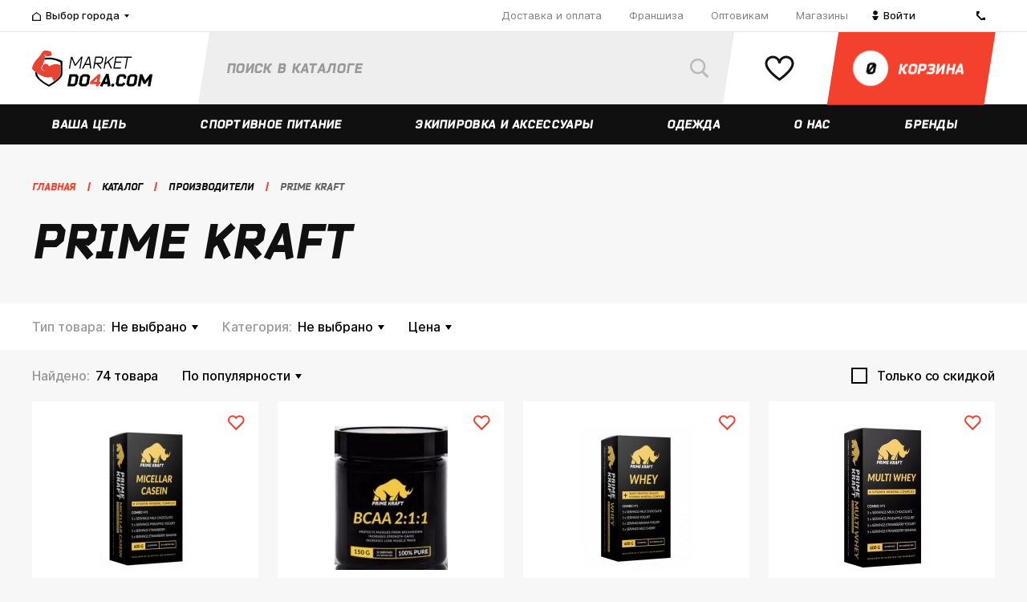

--- FILE ---
content_type: text/html; charset=UTF-8
request_url: https://marketdo4a.com/catalog/brands/prime_kraft/
body_size: 37681
content:
    <!DOCTYPE html>
<html lang="ru" prefix="og: http://ogp.me/ns#">
    <head>
        <meta charset="UTF-8">
        <meta content="width=device-width, initial-scale=1.0, maximum-scale=1.0" name="viewport">
        <meta name="viewport" content="width=device-width, initial-scale=1.0, maximum-scale=1.0"/>
        <meta name="format-detection" content="telephone=no"/>
        <meta name="google-site-verification" content="aeJ3WzHbSwkq-uumaYo9Pcu-2GpELBoryl0m0JyBSRU"/>
        <meta name="yandex-verification" content="ad3d6470ab9661b8"/>
        <title>Prime Kraft</title>
        <link href="/local/templates/.default/images/apple-touch-icon-144x144-precomposed.png" rel="apple-touch-icon-precomposed" sizes="144x144" />
<link href="/local/templates/.default/images/apple-touch-icon-114x114-precomposed.png" rel="apple-touch-icon-precomposed" sizes="114x114" />
<link href="/local/templates/.default/images/apple-touch-icon-114x114-precomposed.png" rel="apple-touch-icon-precomposed" sizes="57x57" />
<link href="/local/templates/.default/images/apple-touch-icon-144x144-precomposed.png" rel="apple-touch-icon-precomposed" sizes="72x72" />
<link href="/local/templates/.default/images/favicon-32x32.png" rel="icon" type="image/png" sizes="32x32" />
<link href="/local/templates/.default/images/favicon-32x32.png" rel="icon" type="image/png" sizes="16x16" />
<meta property="og:site_name" content="MarketDo4a.com" />
<meta property="og:locale" content="ru_RU" />
<meta property="og:title" content="Prime Kraft" />
<meta property="og:description" content="Спортивные товары от Prime Kraft в  интернет-магазин MarketDo4a. Удобные способы оплаты и доставки, большой ассортимент." />
<meta property="og:image" content="https://marketdo4a.com/images/logo.png" />
<meta property="og:type" content="article" />
<meta property="og:url" content="https://marketdo4a.com/catalog/brands/prime_kraft/" />
<meta name="yandex-verification" content="e0a3c4aa7290235f" />
<script>var app = {"storeManagerData":{"stores":{"95355":{"id":95355,"city":54186,"name":"\u041f\u0440\u043e\u0441\u043f\u0435\u043a\u0442 \u041b\u0435\u043d\u0438\u043d\u0430 86","coords":"55.159347,61.363701","courier":"N","courierToday":"N","gallery":"\/upload\/iblock\/259\/meeltolbWMY.jpg","instagram":"https:\/\/www.instagram.com\/do4achel\/","phone":["8-9000-60-9000"],"shortAddress":"\u0422\u0426 \u041a\u0443\u0440\u0447\u0430\u0442\u043e\u0432, 1 \u044d\u0442\u0430\u0436","sort":603,"vk":"https:\/\/vk.com\/protein_sport_pitanie_do4a_diet","wayImage":"","wayOnAuto":"\u0422\u041a &quot;\u041a\u0423\u0420\u0427\u0410\u0422\u041e\u0412&quot;.\r\n\u041f\u0440\u0438\u043f\u0430\u0440\u043a\u043e\u0432\u0430\u0442\u044c \u043c\u0430\u0448\u0438\u043d\u0443 \u043c\u043e\u0436\u043d\u043e \u0431\u0435\u0441\u043f\u043b\u0430\u0442\u043d\u043e \u043d\u0430 \u043f\u0430\u0440\u043a\u043e\u0432\u043a\u0435 \u0437\u0430 \u043a\u043e\u043c\u043f\u043b\u0435\u043a\u0441\u043e\u043c, \u043b\u0438\u0431\u043e \u043d\u0430 \u0442\u0440\u043e\u043b\u043b\u0435\u0439\u0431\u0443\u0441\u043d\u043e\u043c \u0434\u0435\u043f\u043e. \u0422\u0430\u043a\u0436\u0435 \u0432\u044b \u043c\u043e\u0436\u0435\u0442\u0435 \u043d\u0430 \u043f\u043e\u043b\u0447\u0430\u0441\u0430 \u0431\u0435\u0441\u043f\u043b\u0430\u0442\u043d\u043e \u043f\u0440\u0438\u043f\u0430\u0440\u043a\u043e\u0432\u0430\u0442\u044c \u043c\u0430\u0448\u0438\u043d\u0443 \u043d\u0430 \u043f\u0430\u0440\u043a\u043e\u0432\u043a\u0435 \u043d\u0435\u043f\u043e\u0441\u0440\u0435\u0434\u0441\u0442\u0432\u0435\u043d\u043d\u043e \u043e\u043a\u043e\u043b\u043e \u0432\u0445\u043e\u0434\u0430.","wayOnFoot":"\u0422\u041a &quot;\u041a\u0423\u0420\u0427\u0410\u0422\u041e\u0412&quot;. \u0412\u0430\u043c \u043d\u0443\u0436\u043d\u043e \u0434\u043e\u0431\u0440\u0430\u0442\u044c\u0441\u044f \u0434\u043e \u0433\u043b\u0430\u0432\u043d\u043e\u0433\u043e \u043a\u043e\u0440\u043f\u0443\u0441\u0430 \u042e\u0423\u0440\u0413\u0423 \u0438\u043b\u0438 \u0434\u043e \u043f\u0430\u043c\u044f\u0442\u043d\u0438\u043a\u0430 \u0418.\u0412. \u041a\u0443\u0440\u0447\u0430\u0442\u043e\u0432\u0443. \u0422\u043e\u0440\u0433\u043e\u0432\u044b\u0439 \u043a\u043e\u043c\u043f\u043b\u0435\u043a\u0441 \u043d\u0430\u0445\u043e\u0434\u0438\u0442\u0441\u044f \u043f\u0435\u0440\u0435\u0434 \u043f\u0430\u043c\u044f\u0442\u043d\u0438\u043a\u043e\u043c \u041a\u0443\u0440\u0447\u0430\u0442\u043e\u0432\u0443, \u043d\u0430\u0448 \u043c\u0430\u0433\u0430\u0437\u0438\u043d \u0441\u0440\u0430\u0437\u0443 \u0441\u043b\u0435\u0432\u0430 \u043e\u0442 \u0446\u0435\u043d\u0442\u0440\u0430\u043b\u044c\u043d\u043e\u0433\u043e \u0432\u0445\u043e\u0434\u0430 \u0432 \u043a\u043e\u043c\u043f\u043b\u0435\u043a\u0441.\r\n\u0414\u043e\u0431\u0440\u0430\u0442\u044c\u0441\u044f \u043c\u043e\u0436\u0435\u0442\u0435 \u043c\u0430\u0440\u0448\u0440\u0443\u0442\u043d\u044b\u043c \u0442\u0430\u043a\u0441\u0438 \u21163, 8, 10, 86, 104, 112, 123, 370, \u0430\u0432\u0442\u043e\u0431\u0443\u0441\u043e\u043c \u21162, 4, 15, 16, 81, 83, \u0442\u0440\u043e\u043b\u043b\u0435\u0439\u0431\u0443\u0441\u043e\u043c 1, 2, 8, 14, 19.","workTime":["c 10:00 \u0434\u043e 21:00 (\u0431\u0435\u0437 \u0432\u044b\u0445\u043e\u0434\u043d\u044b\u0445)"],"tempUnavailableText":""},"35918":{"id":35918,"city":35916,"name":"\u0421\u043e\u0447\u0438, \u0443\u043b. \u0421\u0435\u0432\u0440\u043d\u0430\u044f, \u0434. 6","coords":"43.594561,39.727598","courier":"Y","courierToday":"N","gallery":"\/upload\/iblock\/422\/Bez-nazvaniya.png","instagram":"https:\/\/www.instagram.com\/do4a.sochi\/","phone":["+7-999-635-90-98 (\u0421\u041e\u0427\u0418)"],"shortAddress":"\u0422\u0426 Sun City","sort":501,"vk":"https:\/\/vk.com\/do4a__sochi","wayImage":"","wayOnAuto":"\u0423\u0434\u043e\u0431\u043d\u0435\u0435 \u0432\u0441\u0435\u0433\u043e \u0434\u0432\u0438\u0433\u0430\u044f\u0441\u044c \u043f\u043e \u0443\u043b\u0438\u0446\u0435 \u041a\u043e\u043d\u0441\u0442\u0438\u0442\u0443\u0446\u0438\u0438 \u0421\u0421\u0421\u0420 \u043f\u043e\u0432\u0435\u0440\u043d\u0443\u0442\u044c \u043d\u0430 \u0443\u043b\u0438\u0446\u0443 \u0421\u0435\u0432\u0435\u0440\u043d\u0430\u044f, \u0435\u0445\u0430\u0442\u044c \u043f\u0440\u044f\u043c\u043e \u0434\u043e \u043f\u0430\u0440\u043a\u043e\u0432\u043a\u0438 \u0422\u0426 Sun City.\r\n\u0415\u0441\u043b\u0438 \u043f\u043e \u0443\u043b\u0438\u0446\u0435 \u0413\u043e\u0440\u044c\u043a\u043e\u0433\u043e, \u0442\u043e \u043d\u0435\u043e\u0431\u0445\u043e\u0434\u0438\u043c\u043e \u0434\u0432\u0438\u0433\u0430\u0442\u044c\u0441\u044f \u043c\u0438\u043c\u043e \u0416\u0414 \u0438 \u0410\u0432\u0442\u043e\u0432\u043e\u043a\u0437\u0430\u043b\u0430 \u0432 \u0441\u0442\u043e\u0440\u043e\u043d\u0443 \u0434\u0443\u0431\u043b\u0451\u0440\u0430, \u0440\u0430\u0437\u0432\u0435\u0440\u043d\u0443\u0442\u044c\u0441\u044f \u043d\u0430 \u0430\u0432\u0442\u043e\u043c\u043e\u0431\u0438\u043b\u044c\u043d\u043e\u0439 \u0440\u0430\u0437\u0432\u044f\u0437\u043a\u0435 \u0434\u043e\u0435\u0445\u0430\u0442\u044c \u0438 \u043f\u0440\u0438\u043f\u0430\u0440\u043a\u043e\u0432\u0430\u0442\u044c \u0430\u0432\u0442\u043e\u043c\u043e\u0431\u0438\u043b\u044c \u0440\u044f\u0434\u043e\u043c \u0441 \u0416\u041a \u041f\u0430\u0440\u043a \u0413\u043e\u0440\u044c\u043a\u043e\u0433\u043e.","wayOnFoot":"\u041c\u0430\u0433\u0430\u0437\u0438\u043d \u0440\u0430\u0441\u043f\u043e\u043b\u0430\u0433\u0430\u0435\u0442\u0441\u044f \u0432 T\u0426 Sun City. \u0421\u0430\u043c \u0422\u0426 \u043d\u0430\u0445\u043e\u0434\u0438\u0442\u0441\u044f \u043d\u0430\u043f\u0440\u043e\u0442\u0438\u0432 \u0410\u0432\u0442\u043e\u0432\u043e\u043a\u0437\u0430\u043b\u0430 \u0421\u043e\u0447\u0438, 2 \u044d\u0442\u0430\u0436, \u0432\u0445\u043e\u0434 \u0440\u044f\u0434\u043e\u043c \u0441  \u0441\u0443\u043f\u0435\u0440\u043c\u0430\u0440\u043a\u0435\u0442\u043e\u043c \u00ab\u041f\u0435\u0440\u0435\u043a\u0440\u0451\u0441\u0442\u043e\u043a\u00bb.","workTime":["c 10:00 \u0434\u043e 21:00 (\u0431\u0435\u0437 \u0432\u044b\u0445\u043e\u0434\u043d\u044b\u0445)"],"tempUnavailableText":""},"119533":{"id":119533,"city":119532,"name":"\u041f\u0412\u0417 \u043d\u0430 \u0443\u043b. \u041c\u0430\u043a\u0441\u0438\u043c\u0430 \u0413\u043e\u0440\u044c\u043a\u043e\u0433\u043e, 43","coords":"56.840242,53.19921","courier":"N","courierToday":"N","gallery":"","instagram":"https:\/\/www.instagram.com\/do4a.sochi\/","phone":["+7-999-635-90-98 (\u0421\u041e\u0427\u0418)"],"shortAddress":"","sort":500,"vk":"https:\/\/vk.com\/do4a__sochi","wayImage":"","wayOnAuto":"","wayOnFoot":"","workTime":["c 10:00 \u0434\u043e 21:00"],"tempUnavailableText":""},"126072":{"id":126072,"city":101341,"name":"\u041f\u0412\u0417 \u043d\u0430 \u0443\u043b. \u041f\u0440\u043e\u043b\u0435\u0442\u0430\u0440\u0441\u043a\u0430\u044f, 229","coords":"44.609318,40.102344","courier":"Y","courierToday":"N","gallery":"","instagram":"https:\/\/www.instagram.com\/do4a.sochi\/","phone":["+7-999-635-90-98 (\u0421\u041e\u0427\u0418)"],"shortAddress":"","sort":500,"vk":"https:\/\/vk.com\/do4a__sochi","wayImage":"","wayOnAuto":"","wayOnFoot":"","workTime":["c 10:00 \u0434\u043e 21:00"],"tempUnavailableText":""},"122551":{"id":122551,"city":68340,"name":"\u041f\u0412\u0417 \u043d\u0430 \u0443\u043b. \u041f\u0435\u0442\u0440\u043e\u043f\u0430\u0432\u043b\u043e\u0432\u0441\u043a\u0430\u044f, 14","coords":"44.950533,34.104494","courier":"N","courierToday":"N","gallery":"","instagram":"https:\/\/www.instagram.com\/do4a.sochi\/","phone":["+7-999-635-90-98 (\u0421\u041e\u0427\u0418)"],"shortAddress":"","sort":500,"vk":"https:\/\/vk.com\/do4a__sochi","wayImage":"","wayOnAuto":"","wayOnFoot":"","workTime":["\u041f\u043d - \u041f\u0442 c 10:00 \u0434\u043e 20:00","\u0421\u0431 \u0441 10:00 \u0434\u043e 18:00","\u0412\u0441 \u0441 10:00 \u0434\u043e 18:00"],"tempUnavailableText":""},"121938":{"id":121938,"city":35920,"name":"\u041f\u0412\u0417 \u043d\u0430 \u0443\u043b. \u0411\u0440\u0443\u0441\u0438\u043b\u043e\u0432\u0441\u043a\u043e\u0433\u043e, 5","coords":"51.16116,71.455127","courier":"Y","courierToday":"N","gallery":"","instagram":"https:\/\/www.instagram.com\/do4a.sochi\/","phone":["+7-812-426-88-36"],"shortAddress":"","sort":500,"vk":"https:\/\/vk.com\/do4a__sochi","wayImage":"","wayOnAuto":"","wayOnFoot":"","workTime":["\u041f\u043d - \u041f\u0442 c 10:00 \u0434\u043e 20:00","\u0421\u0431 \u0441 10:00 \u0434\u043e 18:00","\u0412\u0441 \u0441 10:00 \u0434\u043e 18:00"],"tempUnavailableText":""},"121849":{"id":121849,"city":35906,"name":"\u041f\u0412\u0417 \u043d\u0430 \u0443\u043b.\u200b \u0410\u0432\u0438\u0430\u0442\u043e\u0440\u043e\u0432, 68","coords":"56.05393,92.907387","courier":"Y","courierToday":"N","gallery":"","instagram":"https:\/\/www.instagram.com\/do4a.sochi\/","phone":["+7-999-635-90-98 (\u0421\u041e\u0427\u0418)"],"shortAddress":"","sort":500,"vk":"https:\/\/vk.com\/do4a__sochi","wayImage":"","wayOnAuto":"","wayOnFoot":"","workTime":["\u041f\u043d - \u041f\u0442 c 10:00 \u0434\u043e 20:00","\u0421\u0431 \u0441 10:00 \u0434\u043e 18:00","\u0412\u0441 \u0441 10:00 \u0434\u043e 18:00"],"tempUnavailableText":""},"119541":{"id":119541,"city":119540,"name":"\u041f\u0412\u0417 \u043d\u0430 \u0443\u043b. \u0410\u043a\u0430\u0434\u0435\u043c\u0438\u043a\u0430 \u0420\u0443\u0431\u0430\u043d\u0435\u043d\u043a\u043e, 3","coords":"55.743031,52.420748","courier":"N","courierToday":"N","gallery":"","instagram":"https:\/\/www.instagram.com\/do4a.sochi\/","phone":["+7-999-635-90-98 (\u0421\u041e\u0427\u0418)"],"shortAddress":"","sort":500,"vk":"https:\/\/vk.com\/do4a__sochi","wayImage":"","wayOnAuto":"","wayOnFoot":"","workTime":["\u041f\u043d - \u041f\u0442 c 10:00 \u0434\u043e 20:00","\u0421\u0431 \u0441 10:00 \u0434\u043e 16:00","\u0412\u0441 \u0441 10:00 \u0434\u043e 16:00"],"tempUnavailableText":""},"119539":{"id":119539,"city":119538,"name":"\u041f\u0412\u0417 \u043d\u0430 \u0443\u043b. \u041a\u0438\u0440\u043e\u0432\u0430, 84","coords":"46.336235,48.0382","courier":"N","courierToday":"N","gallery":"","instagram":"https:\/\/www.instagram.com\/do4a.sochi\/","phone":["+7-999-635-90-98 (\u0421\u041e\u0427\u0418)"],"shortAddress":"","sort":500,"vk":"https:\/\/vk.com\/do4a__sochi","wayImage":"","wayOnAuto":"","wayOnFoot":"","workTime":["10:00 \u0434\u043e 21:00"],"tempUnavailableText":""},"119537":{"id":119537,"city":119536,"name":"\u041f\u0412\u0417 \u043d\u0430 \u0443\u043b. \u0414\u0437\u0435\u0440\u0436\u0438\u043d\u0441\u043a\u043e\u0433\u043e, 64\/1","coords":"54.619688,39.724113","courier":"N","courierToday":"N","gallery":"","instagram":"https:\/\/www.instagram.com\/do4a.sochi\/","phone":["+7-999-635-90-98 (\u0421\u041e\u0427\u0418)"],"shortAddress":"","sort":500,"vk":"https:\/\/vk.com\/do4a__sochi","wayImage":"","wayOnAuto":"","wayOnFoot":"","workTime":["c 10:00 \u0434\u043e 21:00"],"tempUnavailableText":""},"119535":{"id":119535,"city":119534,"name":"\u041f\u0412\u0417 \u043d\u0430 \u0443\u043b. \u0411\u043e\u043b\u044c\u0448\u0430\u044f \u041e\u043a\u0442\u044f\u0431\u0440\u044c\u0441\u043a\u0430\u044f, 39","coords":"57.62199,39.882216","courier":"N","courierToday":"N","gallery":"","instagram":"https:\/\/www.instagram.com\/do4a.sochi\/","phone":["+7-999-635-90-98 (\u0421\u041e\u0427\u0418)"],"shortAddress":"","sort":500,"vk":"https:\/\/vk.com\/do4a__sochi","wayImage":"","wayOnAuto":"","wayOnFoot":"","workTime":["c 10:00 \u0434\u043e 21:00"],"tempUnavailableText":""},"126564":{"id":126564,"city":101341,"name":"\u041f\u0412\u0417 \u043d\u0430 \u0443\u043b. \u0411\u043e\u0433\u043e\u043c\u044f\u0433\u043a\u043e\u0432\u0430, 55","coords":"52.044543,113.498067","courier":"Y","courierToday":"N","gallery":"","instagram":"https:\/\/www.instagram.com\/do4a.sochi\/","phone":["+7-999-635-90-98 (\u0421\u041e\u0427\u0418)"],"shortAddress":"","sort":500,"vk":"https:\/\/vk.com\/do4a__sochi","wayImage":"","wayOnAuto":"","wayOnFoot":"","workTime":["c 10:00 \u0434\u043e 21:00"],"tempUnavailableText":""},"119531":{"id":119531,"city":119530,"name":"\u041f\u0412\u0417 \u043d\u0430 \u0443\u043b. \u041a\u0430\u0440\u043b\u0430 \u041c\u0430\u0440\u043a\u0441\u0430, 51","coords":"53.51114,49.413961","courier":"N","courierToday":"N","gallery":"","instagram":"https:\/\/www.instagram.com\/do4a.sochi\/","phone":["+7-999-635-90-98 (\u0421\u041e\u0427\u0418)"],"shortAddress":"","sort":500,"vk":"https:\/\/vk.com\/do4a__sochi","wayImage":"","wayOnAuto":"","wayOnFoot":"","workTime":["c 10:00 \u0434\u043e 21:00"],"tempUnavailableText":""},"119529":{"id":119529,"city":119527,"name":"\u041f\u0412\u0417 \u043d\u0430 \u0443\u043b. \u0411\u0430\u0445\u043c\u0435\u0442\u044c\u0435\u0432\u0441\u043a\u0430\u044f, 20\/24","coords":"51.524933,46.019443","courier":"N","courierToday":"N","gallery":"","instagram":"https:\/\/www.instagram.com\/do4a.sochi\/","phone":["+7-999-635-90-98 (\u0421\u041e\u0427\u0418)"],"shortAddress":"","sort":500,"vk":"https:\/\/vk.com\/do4a__sochi","wayImage":"","wayOnAuto":"","wayOnFoot":"","workTime":["c 10:00 \u0434\u043e 21:00"],"tempUnavailableText":""},"119526":{"id":119526,"city":53075,"name":"\u041f\u0412\u0417 \u043d\u0430 \u0443\u043b. \u043f\u0440-\u0442. \u041e\u043a\u0442\u044f\u0431\u0440\u044f, 111","coords":"54.785257,56.033126","courier":"N","courierToday":"N","gallery":"","instagram":"https:\/\/www.instagram.com\/do4a.sochi\/","phone":["+7-999-635-90-98 (\u0421\u041e\u0427\u0418)"],"shortAddress":"","sort":500,"vk":"https:\/\/vk.com\/do4a__sochi","wayImage":"","wayOnAuto":"","wayOnFoot":"","workTime":["\u0441 10:00 \u0434\u043e 21:00 "],"tempUnavailableText":""},"119476":{"id":119476,"city":97770,"name":"\u041f\u0412\u0417 \u043d\u0430 \u0443\u043b. \u041a\u043e\u0437\u043b\u043e\u0432\u0441\u043a\u0430\u044f, \u0434. 48\u0410","coords":"48.687967,44.477566","courier":"N","courierToday":"N","gallery":"","instagram":"https:\/\/www.instagram.com\/do4a.sochi\/","phone":["+7-999-635-90-98 (\u0421\u041e\u0427\u0418)"],"shortAddress":"\u0443\u043b. \u041a\u043e\u0437\u043b\u043e\u0432\u0441\u043a\u0430\u044f, 48\u0410","sort":500,"vk":"https:\/\/vk.com\/do4a__sochi","wayImage":"","wayOnAuto":"","wayOnFoot":"","workTime":["10:00 \u0434\u043e 21:00 "],"tempUnavailableText":""},"119298":{"id":119298,"city":35894,"name":"\u041f\u0412\u0417 \u043d\u0430 \u0443\u043b. 10 \u043b\u0435\u0442 \u041e\u043a\u0442\u044f\u0431\u0440\u044f, \u0434. 111","coords":"54.985938,73.403965","courier":"N","courierToday":"N","gallery":"","instagram":"https:\/\/www.instagram.com\/do4a.sochi\/","phone":["+7-999-635-90-98 (\u0421\u041e\u0427\u0418)"],"shortAddress":"","sort":500,"vk":"https:\/\/vk.com\/do4a__sochi","wayImage":"","wayOnAuto":"","wayOnFoot":"","workTime":["10:00-21:00"],"tempUnavailableText":""},"119297":{"id":119297,"city":119295,"name":"\u041f\u0412\u0417 \u043d\u0430 \u0443\u043b. \u041a\u0440\u0438\u0432\u043e\u0449\u0435\u043a\u043e\u0432\u0441\u043a\u0430\u044f, \u0434. 15 \u043a.1","coords":"55.015943447292,82.929362072945","courier":"N","courierToday":"N","gallery":"","instagram":"https:\/\/www.instagram.com\/do4a.sochi\/","phone":["+7-999-635-90-98 (\u0421\u041e\u0427\u0418)"],"shortAddress":"","sort":500,"vk":"https:\/\/vk.com\/do4a__sochi","wayImage":"","wayOnAuto":"","wayOnFoot":"","workTime":["\u041f\u043d-\u041f\u0442 08:00-22:00"],"tempUnavailableText":""},"116109":{"id":116109,"city":35888,"name":"\u0443\u043b. \u0420\u0443\u0441\u0441\u043a\u0430\u044f, 44","coords":"43.166378079384,131.91213973396","courier":"Y","courierToday":"N","gallery":"\/upload\/iblock\/265\/Bez-nazvaniya.png","instagram":"https:\/\/www.instagram.com\/do4a25\/","phone":["+79146789766"],"shortAddress":"\u0422\u0426 \u0423\u043d\u0438\u0432\u0435\u0440\u0441\u0430\u043c","sort":500,"vk":"https:\/\/vk.com\/do4a25","wayImage":"","wayOnAuto":"","wayOnFoot":"","workTime":["c 10:00 \u0434\u043e 20:00 (\u0431\u0435\u0437 \u0432\u044b\u0445\u043e\u0434\u043d\u044b\u0445)"],"tempUnavailableText":""},"142390":{"id":142390,"city":70337,"name":"\u041f\u0412\u0417 \u043d\u0430 \u0443\u043b. \u041f\u044f\u0442\u0438\u043b\u0435\u0442\u043a\u0438, \u0434. 150","coords":"59.392861730348,56.856684161377","courier":"N","courierToday":"N","gallery":"","instagram":"https:\/\/www.instagram.com\/do4a.sochi\/","phone":["+7-999-635-90-98 (\u0421\u041e\u0427\u0418)"],"shortAddress":"","sort":500,"vk":"https:\/\/vk.com\/do4a__sochi","wayImage":"","wayOnAuto":"","wayOnFoot":"","workTime":["c 10:00 \u0434\u043e 21:00"],"tempUnavailableText":""},"163355":{"id":163355,"city":163354,"name":"\u0422\u0426 \u0410\u0440\u043c\u0430\u0434\u0430 \u0443\u043b. \u041f.\u0418. \u0421\u043c\u043e\u0440\u043e\u0434\u0438\u043d\u0430, 13\u0410","coords":"52.588565,39.535581","courier":"N","courierToday":"N","gallery":"","instagram":"","phone":[],"shortAddress":"\u0422\u0426 \u0410\u0440\u043c\u0430\u0434\u0430\r\n","sort":500,"vk":"https:\/\/vk.com\/do4avrn","wayImage":"","wayOnAuto":"","wayOnFoot":"","workTime":["\u0421 10:00 \u0434\u043e 21:00 (\u0411\u0435\u0437 \u0432\u044b\u0445\u043e\u0434\u043d\u044b\u0445)"],"tempUnavailableText":""},"157728":{"id":157728,"city":35912,"name":"\u0443\u043b. \u0422\u0438\u0445\u043e\u043e\u043a\u0435\u0430\u043d\u0441\u043a\u0430\u044f, \u0434. 129","coords":"48.519739,135.051148","courier":"Y","courierToday":"N","gallery":"","instagram":"https:\/\/www.instagram.com\/do4a27\/","phone":["+7 914 152 2929"],"shortAddress":"\u0443\u043b. \u0422\u0438\u0445\u043e\u043e\u043a\u0435\u0430\u043d\u0441\u043a\u0430\u044f, \u0434. 129","sort":500,"vk":"https:\/\/vk.com\/do4a27","wayImage":"","wayOnAuto":"","wayOnFoot":"","workTime":["\u041f\u041d-\u041f\u0422 c 10:00 \u0434\u043e 20:00","\u0421\u0411-\u0412\u0421 \u0441 10:00 \u0434\u043e 20:00"],"tempUnavailableText":""},"152631":{"id":152631,"city":49061,"name":"\u042f\u043a\u0443\u0442\u0441\u043a \u0422\u0440\u043a \u0422\u0443\u0439\u043c\u0430\u0430\u0434\u0430","coords":"62.029077,129.728971","courier":"N","courierToday":"N","gallery":"","instagram":"https:\/\/www.instagram.com\/do4a.com_14\/","phone":["8-914-281-80-97"],"shortAddress":"","sort":500,"vk":"https:\/\/vk.com\/do4a_ykt","wayImage":"","wayOnAuto":"","wayOnFoot":"","workTime":["c 10:00 \u0434\u043e 21:00 (\u0431\u0435\u0437 \u0432\u044b\u0445\u043e\u0434\u043d\u044b\u0445)"],"tempUnavailableText":""},"152089":{"id":152089,"city":35888,"name":"\u0443\u043b. \u041a\u0430\u043b\u0438\u043d\u0438\u043d\u0430 4\u041a","coords":"43.102701,131.923313","courier":"Y","courierToday":"N","gallery":"","instagram":"https:\/\/www.instagram.com\/do4a25\/","phone":["+79940244434"],"shortAddress":"\u0423\u043b. \u041a\u0430\u043b\u0438\u043d\u0438\u043d\u0430 4\u041a","sort":500,"vk":"https:\/\/vk.com\/do4a25","wayImage":"","wayOnAuto":"","wayOnFoot":"","workTime":["c 09:00 \u0434\u043e 20:00 (\u0431\u0435\u0437 \u0432\u044b\u0445\u043e\u0434\u043d\u044b\u0445)"],"tempUnavailableText":""},"151822":{"id":151822,"city":35912,"name":"\u0443\u043b. \u0421\u0443\u0432\u043e\u0440\u043e\u0432\u0430, 25\u0430","coords":"48.396583,135.107787","courier":"Y","courierToday":"N","gallery":"","instagram":"https:\/\/www.instagram.com\/do4a27\/","phone":["+7 994 142-32-22"],"shortAddress":"\u0425\u0430\u0431\u0430\u0440\u043e\u0432\u0441\u043a, \u0443\u043b. \u0421\u0443\u0432\u043e\u0440\u043e\u0432\u0430, 25\u0430","sort":500,"vk":"https:\/\/vk.com\/do4a27","wayImage":"","wayOnAuto":"\u041f\u0435\u0440\u0435\u0441\u0435\u0447\u0435\u043d\u0438\u0435 \u041b\u0435\u043d\u0438\u043d\u0433\u0440\u0430\u0434\u0441\u043a\u0430\u044f-\u041a\u0438\u043c \u042e \u0427\u0435\u043d\u0430","wayOnFoot":"","workTime":["\u041f\u041d-\u041f\u0422 c 10:00 \u0434\u043e 20:00","\u0421\u0411-\u0412\u0421 \u0441 10:00 \u0434\u043e 20:00"],"tempUnavailableText":""},"147923":{"id":147923,"city":35912,"name":"\u0443\u043b. \u041a\u0430\u043b\u0438\u043d\u0438\u043d\u0430 10","coords":"48.467560333195,135.0720172086","courier":"Y","courierToday":"N","gallery":"","instagram":"https:\/\/www.instagram.com\/do4a27\/","phone":["+7 901 466-10-10"],"shortAddress":"\u0425\u0430\u0431\u0430\u0440\u043e\u0432\u0441\u043a, \u0443\u043b. \u041a\u0430\u043b\u0438\u043d\u0438\u043d\u0430 10","sort":500,"vk":"https:\/\/vk.com\/do4a27","wayImage":"","wayOnAuto":"","wayOnFoot":"","workTime":["\u041f\u041d-\u041f\u0422 c 10:00 \u0434\u043e 20:00","\u0421\u0411-\u0412\u0421 \u0441 10:00 \u0434\u043e 20:00"],"tempUnavailableText":""},"143618":{"id":143618,"city":53076,"name":"\u0417\u0430\u0433\u043e\u0440\u043e\u0432\u0441\u043a\u043e\u0433\u043e, 1, 2 \u044d\u0442\u0430\u0436","coords":"51.714042,39.191591","courier":"Y","courierToday":"N","gallery":"","instagram":"https:\/\/www.instagram.com\/do4a_vrn\/","phone":["89155819188"],"shortAddress":"\u0422\u0426 \u041f\u044f\u0442\u044c \u0421\u0442\u043e\u043b\u0438\u0446","sort":500,"vk":"https:\/\/vk.com\/do4a_vrn","wayImage":"","wayOnAuto":"","wayOnFoot":"","workTime":["\u0421 10:00 \u0434\u043e 22:00 (\u0411\u0435\u0437 \u0432\u044b\u0445\u043e\u0434\u043d\u044b\u0445)"],"tempUnavailableText":""},"142391":{"id":142391,"city":35892,"name":"\u041f\u0412\u0417 \u043d\u0430 \u0443\u043b. \u0427\u0435\u0440\u043d\u044b\u0448\u0435\u0432\u0441\u043a\u043e\u0433\u043e, \u0434. 17","coords":"55.792263465199,49.109790660713","courier":"Y","courierToday":"N","gallery":"","instagram":"https:\/\/www.instagram.com\/do4a.sochi\/","phone":["+7-999-635-90-98 (\u0421\u041e\u0427\u0418)"],"shortAddress":"","sort":500,"vk":"https:\/\/vk.com\/do4a__sochi","wayImage":"","wayOnAuto":"","wayOnFoot":"","workTime":["c 10:00 \u0434\u043e 21:00"],"tempUnavailableText":""},"35882":{"id":35882,"city":35881,"name":"\u0443\u043b. \u041b\u0435\u043d\u0438\u043d\u0433\u0440\u0430\u0434\u0441\u043a\u0430\u044f, \u0434. 1\/2","coords":"61.250761491811,73.377752809899","courier":"Y","courierToday":"N","gallery":"\/upload\/iblock\/b9b\/surgut.jpg","instagram":"https:\/\/www.instagram.com\/do4asurgut\/","phone":["8-3462-59-09-07"],"shortAddress":"\u0422\u0426 &quot;\u041d\u0435\u0432\u0441\u043a\u0438\u0439&quot;, 2 \u044d\u0442\u0430\u0436","sort":500,"vk":"https:\/\/vk.com\/do4asurgut","wayImage":"","wayOnAuto":"\u041d\u0430 \u043c\u0430\u0448\u0438\u043d\u0435 5 \u043c\u0438\u043d\u0443\u0442 \u043e\u0442 \u0421\u0438\u0442\u0438-\u0426\u0435\u043d\u0442\u0440\u0430 \u0432 \u0441\u0442\u043e\u0440\u043e\u043d\u0443 \u0443\u043b.\u0414\u0435\u0437\u0440\u0436\u0438\u043d\u0441\u043a\u043e\u0433\u043e, \u0434\u0430\u043b\u0435\u0435 \u043f\u043e\u0432\u0435\u0440\u043d\u0443\u0442\u044c \u043d\u0430\u043f\u0440\u0430\u0432\u043e \u043d\u0430 \u0443\u043b.\u041b\u0435\u043d\u0438\u043d\u0433\u0440\u0430\u0434\u0441\u043a\u0443\u044e.","wayOnFoot":"\u041f\u0435\u0448\u043a\u043e\u043c 10 \u043c\u0438\u043d\u0443\u0442 \u043e\u0442 \u0421\u0438\u0442\u0438-\u0426\u0435\u043d\u0442\u0440\u0430 \u0432 \u0441\u0442\u043e\u0440\u043e\u043d\u0443 \u0443\u043b.\u0414\u0437\u0435\u0440\u0436\u0438\u043d\u0441\u043a\u043e\u0433\u043e, \u0434\u0430\u043b\u0435\u0435 \u043f\u043e\u0432\u0435\u0440\u043d\u0443\u0442\u044c \u043d\u0430\u043f\u0440\u0430\u0432\u043e \u043d\u0430 \u0443\u043b.\u041b\u0435\u043d\u0438\u043d\u0433\u0440\u0430\u0434\u0441\u043a\u0443\u044e.","workTime":["c 10:00 \u0434\u043e 20:00 (\u0431\u0435\u0437 \u0432\u044b\u0445\u043e\u0434\u043d\u044b\u0445)"],"tempUnavailableText":""},"142265":{"id":142265,"city":95370,"name":"\u0421\u043e\u0447\u0438 \u043d\u0430 \u0443\u043b. \u0421\u0435\u0432\u0435\u0440\u043d\u0430\u044f \u0434.6","coords":"43.594507490985,39.727681246194","courier":"N","courierToday":"N","gallery":"","instagram":"https:\/\/www.instagram.com\/do4a.sochi\/","phone":["+7-999-635-90-98 (\u0421\u041e\u0427\u0418)"],"shortAddress":"","sort":500,"vk":"https:\/\/vk.com\/do4a__sochi","wayImage":"","wayOnAuto":"\u0423\u0434\u043e\u0431\u043d\u0435\u0435 \u0432\u0441\u0435\u0433\u043e \u0434\u0432\u0438\u0433\u0430\u044f\u0441\u044c \u043f\u043e \u0443\u043b\u0438\u0446\u0435 \u041a\u043e\u043d\u0441\u0442\u0438\u0442\u0443\u0446\u0438\u0438 \u0421\u0421\u0421\u0420 \u043f\u043e\u0432\u0435\u0440\u043d\u0443\u0442\u044c \u043d\u0430 \u0443\u043b\u0438\u0446\u0443 \u0421\u0435\u0432\u0435\u0440\u043d\u0430\u044f, \u0435\u0445\u0430\u0442\u044c \u043f\u0440\u044f\u043c\u043e \u0434\u043e \u043f\u0430\u0440\u043a\u043e\u0432\u043a\u0438 \u0422\u0426 Sun City.\r\n\u0415\u0441\u043b\u0438 \u043f\u043e \u0443\u043b\u0438\u0446\u0435 \u0413\u043e\u0440\u044c\u043a\u043e\u0433\u043e, \u0442\u043e \u043d\u0435\u043e\u0431\u0445\u043e\u0434\u0438\u043c\u043e \u0434\u0432\u0438\u0433\u0430\u0442\u044c\u0441\u044f \u043c\u0438\u043c\u043e \u0416\u0414 \u0438 \u0410\u0432\u0442\u043e\u0432\u043e\u043a\u0437\u0430\u043b\u0430 \u0432 \u0441\u0442\u043e\u0440\u043e\u043d\u0443 \u0434\u0443\u0431\u043b\u0451\u0440\u0430, \u0440\u0430\u0437\u0432\u0435\u0440\u043d\u0443\u0442\u044c\u0441\u044f \u043d\u0430 \u0430\u0432\u0442\u043e\u043c\u043e\u0431\u0438\u043b\u044c\u043d\u043e\u0439 \u0440\u0430\u0437\u0432\u044f\u0437\u043a\u0435 \u0434\u043e\u0435\u0445\u0430\u0442\u044c \u0438 \u043f\u0440\u0438\u043f\u0430\u0440\u043a\u043e\u0432\u0430\u0442\u044c \u0430\u0432\u0442\u043e\u043c\u043e\u0431\u0438\u043b\u044c \u0440\u044f\u0434\u043e\u043c \u0441 \u0416\u041a \u041f\u0430\u0440\u043a \u0413\u043e\u0440\u044c\u043a\u043e\u0433\u043e.","wayOnFoot":"\u041c\u0430\u0433\u0430\u0437\u0438\u043d \u0440\u0430\u0441\u043f\u043e\u043b\u0430\u0433\u0430\u0435\u0442\u0441\u044f \u0432 T\u0426 Sun City. \u0421\u0430\u043c \u0422\u0426 \u043d\u0430\u0445\u043e\u0434\u0438\u0442\u0441\u044f \u043d\u0430\u043f\u0440\u043e\u0442\u0438\u0432 \u0410\u0432\u0442\u043e\u0432\u043e\u043a\u0437\u0430\u043b\u0430 \u0421\u043e\u0447\u0438, 2 \u044d\u0442\u0430\u0436, \u0432\u0445\u043e\u0434 \u0440\u044f\u0434\u043e\u043c \u0441  \u0441\u0443\u043f\u0435\u0440\u043c\u0430\u0440\u043a\u0435\u0442\u043e\u043c \u00ab\u041f\u0435\u0440\u0435\u043a\u0440\u0451\u0441\u0442\u043e\u043a\u00bb.","workTime":["\u041f\u043d-\u041f\u0442 09:00-21:00"],"tempUnavailableText":""},"141784":{"id":141784,"city":99314,"name":"\u041f\u0412\u0417 \u043d\u0430 \u0443\u043b. \u041c\u043e\u0441\u043a\u043e\u0432\u0441\u043a\u0430\u044f, \u0434. 12","coords":"47.412363535738,40.099451476964","courier":"N","courierToday":"N","gallery":"","instagram":"https:\/\/www.instagram.com\/do4a.sochi\/","phone":["+7-999-635-90-98 (\u0421\u041e\u0427\u0418)"],"shortAddress":"","sort":500,"vk":"https:\/\/vk.com\/do4a__sochi","wayImage":"","wayOnAuto":"","wayOnFoot":"","workTime":["\u0441 10:00 \u0434\u043e 21:00 "],"tempUnavailableText":""},"141783":{"id":141783,"city":35908,"name":"\u041f\u0412\u0417 \u0443\u043b. \u041a\u0443\u0439\u0431\u044b\u0448\u0435\u0432\u0430, \u0434. 57","coords":"56.82726509703,60.601521266865","courier":"Y","courierToday":"N","gallery":"","instagram":"https:\/\/www.instagram.com\/do4a.sochi\/","phone":["+7-999-635-90-98 (\u0421\u041e\u0427\u0418)"],"shortAddress":"","sort":500,"vk":"https:\/\/vk.com\/do4a__sochi","wayImage":"","wayOnAuto":"","wayOnFoot":"","workTime":["\u0441 10:00 \u0434\u043e 21:00 "],"tempUnavailableText":""},"141782":{"id":141782,"city":49060,"name":"\u041f\u0412\u0417 \u043d\u0430 \u0423\u043b. \u0422\u043e\u043b\u044c\u044f\u0442\u0442\u0438 27\u0410","coords":"53.76033046672,87.146100539767","courier":"Y","courierToday":"N","gallery":"","instagram":"https:\/\/www.instagram.com\/do4a.sochi\/","phone":["+7-999-635-90-98 (\u0421\u041e\u0427\u0418)"],"shortAddress":"","sort":500,"vk":"https:\/\/vk.com\/do4a__sochi\\","wayImage":"","wayOnAuto":"","wayOnFoot":"","workTime":["\u0441 10:00 \u0434\u043e 21:00 "],"tempUnavailableText":""},"141781":{"id":141781,"city":65718,"name":"\u041f\u0412\u0417 \u043d\u0430 \u043f\u0440. \u041b\u0435\u043d\u0438\u043d\u0430, \u0434. 46","coords":"50.546483,137.001139","courier":"Y","courierToday":"N","gallery":"","instagram":"https:\/\/www.instagram.com\/do4a.sochi\/","phone":["8-999-635-90-98 (\u0421\u041e\u0427\u0418)"],"shortAddress":"","sort":500,"vk":"https:\/\/vk.com\/do4a__sochi","wayImage":"","wayOnAuto":"","wayOnFoot":"","workTime":["\u0441 10:00 \u0434\u043e 21:00 "],"tempUnavailableText":""},"131970":{"id":131970,"city":131969,"name":"\u0443\u043b. \u041a\u0443\u0441\u0442\u043e\u0432\u0438\u043d\u043e\u0432\u0441\u043a\u0430\u044f 14","coords":"44.60174095101,132.81685786226","courier":"N","courierToday":"N","gallery":"","instagram":"https:\/\/www.instagram.com\/p\/CMRD-T-FdrI\/?igshid=ulogiztvl29d","phone":["8-996-424-53-78"],"shortAddress":"\u0443\u043b. \u041a\u0443\u0441\u0442\u043e\u0432\u0438\u043d\u043e\u0432\u0441\u043a\u0430\u044f 14","sort":500,"vk":"https:\/\/vk.com\/club204545894","wayImage":"","wayOnAuto":"","wayOnFoot":"","workTime":["\u041f\u041d-\u0412\u0421 \u0441 10:00 \u0434\u043e 19:00 "],"tempUnavailableText":""},"129520":{"id":129520,"city":53076,"name":"\u041f\u0440\u043e\u0441\u043f\u0435\u043a\u0442 \u0420\u0435\u0432\u043e\u043b\u044e\u0446\u0438\u0438 38","coords":"51.66787,39.206503","courier":"Y","courierToday":"N","gallery":"","instagram":"https:\/\/www.instagram.com\/do4a_vrn\/","phone":["8-910-041-57-34"],"shortAddress":"\u041f\u0440\u043e\u0441\u043f\u0435\u043a\u0442 \u0420\u0435\u0432\u043e\u043b\u044e\u0446\u0438\u0438 38, \u0422\u0426 \u0426\u0423\u041c 1 \u044d\u0442\u0430\u0436","sort":500,"vk":"https:\/\/vk.com\/do4a_vrn","wayImage":"","wayOnAuto":"","wayOnFoot":"","workTime":["\u0421 10:00 \u0434\u043e 22:00 (\u0411\u0435\u0437 \u0432\u044b\u0445\u043e\u0434\u043d\u044b\u0445)"],"tempUnavailableText":""},"102319":{"id":102319,"city":102318,"name":"\u0443\u043b. \u041b\u0435\u043d\u0438\u043d\u0430 39","coords":"51.830601,107.583757","courier":"Y","courierToday":"N","gallery":"\/upload\/iblock\/c8e\/photo_2019_02_26_09_15_37.jpg","instagram":"https:\/\/www.instagram.com\/do4a_ulanude\/","phone":["68-86-10"],"shortAddress":"\u0422\u0420\u0426 \u0424\u043e\u0440\u0443\u043c, \u0426\u043e\u043a\u043e\u043b\u044c\u043d\u044b\u0439 \u044d\u0442\u0430\u0436","sort":500,"vk":"https:\/\/vk.com\/do4auu","wayImage":"","wayOnAuto":"","wayOnFoot":"","workTime":["\u0415\u0436\u0435\u0434\u043d\u0435\u0432\u043d\u043e, \u0441 10:00 \u0434\u043e 22:00; \u0411\u0435\u0437 \u0412\u044b\u0445\u043e\u0434\u043d\u044b\u0445"],"tempUnavailableText":""},"24396":{"id":24396,"city":24468,"name":"\u0418\u043d\u0442\u0435\u0440\u043d\u0435\u0442 \u041c\u0430\u0433\u0430\u0437\u0438\u043d","coords":"43.594375314495,39.728512689572","courier":"N","courierToday":"N","gallery":"","instagram":"https:\/\/www.instagram.com\/do4a.sochi\/","phone":["+7-999-635-90-98 (\u0421\u041e\u0427\u0418)"],"shortAddress":"","sort":500,"vk":"https:\/\/vk.com\/do4a__sochi","wayImage":"","wayOnAuto":"","wayOnFoot":"","workTime":["10:00 - 10:00 \u043f\u043e \u041c\u043e\u0441\u043a\u043e\u0432\u0441\u043a\u043e\u043c\u0443 \u0432\u0440\u0435\u043c\u0435\u043d\u0438"],"tempUnavailableText":""},"35885":{"id":35885,"city":35884,"name":"\u0443\u043b. \u041b\u0435\u043d\u0438\u043d\u0430, \u0434. 15, \u0441\u0442\u0440. 2","coords":"60.937273067766,76.582693875396","courier":"N","courierToday":"N","gallery":"\/upload\/iblock\/5d0\/JUibKbVQUqQ.jpg","instagram":"https:\/\/www.instagram.com\/do4a_nv\/","phone":["8-3466-408-308"],"shortAddress":"\u0443\u043b. \u041b\u0435\u043d\u0438\u043d\u0430, \u0434. 15, \u0441\u0442\u0440. 2","sort":500,"vk":"https:\/\/vk.com\/do4a.market_nv","wayImage":"","wayOnAuto":"\u0443\u043b. \u041b\u0435\u043d\u0438\u043d\u0430, \u0434. 15, \u0441\u0442\u0440. 2","wayOnFoot":"","workTime":["c 9:00 \u0434\u043e 20:00 (\u0431\u0435\u0437 \u0432\u044b\u0445\u043e\u0434\u043d\u044b\u0445)"],"tempUnavailableText":""},"35887":{"id":35887,"city":35886,"name":"\u0443\u043b. \u0421\u043e\u0432\u0435\u0442\u0441\u043a\u0430\u044f, \u0434. 46","coords":"56.471293558387,84.953716135582","courier":"Y","courierToday":"N","gallery":"\/upload\/iblock\/479\/tomsk.jpg","instagram":"https:\/\/www.instagram.com\/do4a_market_tomsk\/","phone":["8-3822-933-899"],"shortAddress":"\u0412\u0445\u043e\u0434 \u0441 \u0443\u043b. \u0421\u043e\u0432\u0435\u0442\u0441\u043a\u043e\u0439","sort":500,"vk":"https:\/\/vk.com\/do4amarkettomsk","wayImage":"","wayOnAuto":"\u0417\u0430\u0435\u0437\u0434 \u0441 \u041a\u0438\u0440\u043e\u0432\u0430 \u043d\u0430 \u0421\u043e\u0432\u0435\u0442\u0441\u043a\u0443\u044e \u043f\u043e \u043e\u0434\u043d\u043e\u0441\u0442\u043e\u0440\u043e\u043d\u043d\u0435\u043c\u0443 \u0434\u0432\u0438\u0436\u0435\u043d\u0438\u044e.","wayOnFoot":"\u0422\u0440\u0430\u043c\u0432\u0430\u0439\u043d\u0430\u044f \u043e\u0441\u0442\u0430\u043d\u043e\u0432\u043a\u0430 &quot;\u0414\u043e\u043c \u0443\u0447\u0435\u043d\u044b\u0445&quot;.","workTime":["c 10:00 \u0434\u043e 20:00 (\u0431\u0435\u0437 \u0432\u044b\u0445\u043e\u0434\u043d\u044b\u0445)"],"tempUnavailableText":""},"35891":{"id":35891,"city":35890,"name":"\u0443\u043b. \u041a\u0440\u0430\u0441\u043d\u043e\u0430\u0440\u043c\u0435\u0439\u0441\u043a\u0430\u044f, \u0434.103\/123","coords":"47.230777452203,39.724558220238","courier":"Y","courierToday":"N","gallery":"\/upload\/iblock\/586\/y6u2xaidceu.jpg","instagram":"https:\/\/www.instagram.com\/do4a_rostov\/","phone":["8-863-264-83-22"],"shortAddress":"\u041d\u0430\u043f\u0440\u043e\u0442\u0438\u0432 \u0432\u0445\u043e\u0434\u0430 \u0432 \u0422\u0426 &quot;\u0412\u0430\u0432\u0438\u043b\u043e\u043d&quot;.","sort":500,"vk":"https:\/\/vk.com\/do4a_rostov","wayImage":"","wayOnAuto":"\u041f\u0435\u0440\u0435\u0441\u0435\u0447\u0435\u043d\u0438\u0435 \u041a\u0440\u0430\u0441\u043d\u043e\u0430\u0440\u043c\u0435\u0439\u0441\u043a\u043e\u0439 \u0438 \u0423\u043d\u0438\u0432\u0435\u0440\u0441\u0438\u0442\u0435\u0442\u0441\u043a\u043e\u0433\u043e \u043f\u0440\u043e\u0441\u043f\u0435\u043a\u0442\u0430.","wayOnFoot":"","workTime":["c 10:00 \u0434\u043e 20:00 (\u0431\u0435\u0437 \u0432\u044b\u0445\u043e\u0434\u043d\u044b\u0445)"],"tempUnavailableText":""},"35901":{"id":35901,"city":35896,"name":"\u0443\u043b. \u041b\u0435\u0440\u043c\u043e\u043d\u0442\u043e\u0432\u0430, \u0434. 90\/1","coords":"52.262965707609,104.25924831349","courier":"N","courierToday":"N","gallery":"\/upload\/iblock\/9e7\/q3xkw44yywo.jpg","instagram":"https:\/\/www.instagram.com\/do4a_irkutsk\/","phone":["8-3952-64-00-51"],"shortAddress":"\u0422\u0426 &quot;\u041b\u0435\u0440\u043c\u043e\u043d\u0442\u043e\u0432&quot;, 2 \u044d\u0442\u0430\u0436","sort":500,"vk":"https:\/\/vk.com\/do4a_irkutsk","wayImage":"","wayOnAuto":"","wayOnFoot":"","workTime":["c 10:00 \u0434\u043e 20:00 (\u0431\u0435\u0437 \u0432\u044b\u0445\u043e\u0434\u043d\u044b\u0445)"],"tempUnavailableText":""},"35905":{"id":35905,"city":35904,"name":"\u043f\u0440-\u0442 \u0410. \u041a\u043e\u0440\u0441\u0443\u043d\u043e\u0432\u0430, \u0434. 21\u0410","coords":"58.543828851341,31.245691135582","courier":"Y","courierToday":"N","gallery":"\/upload\/iblock\/9cf\/z31uwmrrpgk.jpg","instagram":"https:\/\/www.instagram.com\/vnov.sport\/","phone":["8-8162-55-28-31"],"shortAddress":"\u0422\u0426 &quot;\u041f\u0430\u043d\u043e\u0440\u0430\u043c\u0430&quot;, 3-\u0439 \u044d\u0442\u0430\u0436","sort":500,"vk":"https:\/\/vk.com\/do4a53","wayImage":"","wayOnAuto":"\u041f\u043e\u0441\u043b\u0435 \u0441\u0432\u0435\u0442\u043e\u0444\u043e\u0440\u0430 \u043f\u043e \u043f\u0440. \u0410. \u041a\u043e\u0440\u0441\u0443\u043d\u043e\u0432\u0430 \u043d\u0430 \u043f\u0435\u0440\u0435\u0441\u0435\u0447\u0435\u043d\u0438\u0438 \u0441 \u0443\u043b\u0438\u0446\u0435\u0439 \u041b\u043e\u043c\u043e\u043d\u043e\u0441\u043e\u0432\u0430 \u043f\u0440\u043e\u0435\u0445\u0430\u0442\u044c 100\u043c \u0438 \u043f\u043e\u0432\u0435\u0440\u043d\u0443\u0442\u044c \u043d\u0430\u043f\u0440\u0430\u0432\u043e \u043f\u043e\u0441\u043b\u0435 \u043e\u043a\u043e\u043d\u0447\u0430\u043d\u0438\u044f \u043e\u0433\u0440\u0430\u0436\u0434\u0435\u043d\u0438\u044f \u043f\u0430\u0440\u043a\u043e\u0432\u043a\u0438 \u0422\u0426. \u041f\u0440\u0438\u043f\u0430\u0440\u043a\u043e\u0432\u0430\u0442\u044c \u043c\u0430\u0448\u0438\u043d\u0443 \u043d\u0430 \u0441\u0432\u043e\u0431\u043e\u0434\u043d\u043e\u0435 \u043c\u0435\u0441\u0442\u043e \u0438 \u043f\u043e\u0434\u043d\u044f\u0442\u044c\u0441\u044f \u0441 \u0443\u0433\u043b\u0430 \u0437\u0434\u0430\u043d\u0438\u044f \u043d\u0430 3-\u0439 \u044d\u0442\u0430\u0436.","wayOnFoot":"\u041d\u0430\u043f\u0440\u043e\u0442\u0438\u0432 \u0422\u0426 &quot;\u0421\u043b\u0430\u0432\u044f\u043d\u0441\u043a\u0438\u0439&quot; \u043f\u043e \u043f\u0440. \u0410. \u041a\u043e\u0440\u0441\u0443\u043d\u043e\u0432\u0430 150\u043c \u0447\u0435\u0440\u0435\u0437 \u0434\u043e\u0440\u043e\u0433\u0443. \u041f\u043e\u0434\u043d\u044f\u0442\u044c\u0441\u044f \u043d\u0430 3-\u0439 \u044d\u0442\u0430\u0436.","workTime":["\u041f\u041d-\u0412\u0421 c 11:00 \u0434\u043e 20:00"],"tempUnavailableText":""},"35913":{"id":35913,"city":35912,"name":"\u0443\u043b. \u041b\u0435\u043d\u0438\u043d\u0433\u0440\u0430\u0434\u0441\u043a\u0430\u044f 52","coords":"48.491590263749,135.08320007459","courier":"Y","courierToday":"N","gallery":"","instagram":"https:\/\/www.instagram.com\/do4a27\/","phone":["24 52 24","+7 914 159-52-24"],"shortAddress":"\u0425\u0430\u0431\u0430\u0440\u043e\u0432\u0441\u043a, \u0443\u043b. \u041b\u0435\u043d\u0438\u043d\u0433\u0440\u0430\u0434\u0441\u043a\u0430\u044f 52","sort":500,"vk":"https:\/\/vk.com\/do4a27","wayImage":"","wayOnAuto":"\u041f\u0435\u0440\u0435\u0441\u0435\u0447\u0435\u043d\u0438\u0435 \u041b\u0435\u043d\u0438\u043d\u0433\u0440\u0430\u0434\u0441\u043a\u0430\u044f-\u041a\u0438\u043c \u042e \u0427\u0435\u043d\u0430","wayOnFoot":"","workTime":["\u041f\u041d-\u041f\u0422 c 10:00 \u0434\u043e 20:00","\u0421\u0411-\u0412\u0421 \u0441 10:00 \u0434\u043e 20:00"],"tempUnavailableText":""},"35915":{"id":35915,"city":35914,"name":"\u0443\u043b. 50 \u043b\u0435\u0442 \u041e\u043a\u0442\u044f\u0431\u0440\u044f, \u0434. 21\u0410","coords":"57.151925912504,65.570420660713","courier":"Y","courierToday":"Y","gallery":"\/upload\/iblock\/a16\/0juqeymc6hc.jpg","instagram":"https:\/\/www.instagram.com\/do4a_tmn\/","phone":["8-9044-97-66-77"],"shortAddress":"\u041f\u0435\u0440\u0435\u043a\u0440\u0435\u0441\u0442\u043e\u043a \u0443\u043b. 50 \u043b\u0435\u0442 \u041e\u043a\u0442\u044f\u0431\u0440\u044f \u0438 \u0443\u043b. \u041c\u0430\u043a\u0441\u0438\u043c\u0430 \u0413\u043e\u0440\u044c\u043a\u043e\u0433\u043e","sort":500,"vk":"https:\/\/vk.com\/do4a_tmn","wayImage":"","wayOnAuto":"\u0412\u044b \u043d\u0430\u0439\u0434\u0435\u0442\u0435 \u043d\u0430\u0441 \u043d\u0430 \u043f\u0435\u0440\u0435\u043a\u0440\u0435\u0441\u0442\u043a\u0435 \u0443\u043b. 50 \u043b\u0435\u0442 \u043e\u043a\u0442\u044f\u0431\u0440\u044f \u0438 \u0443\u043b. \u041c\u0430\u043a\u0441\u0438\u043c\u0430 \u0413\u043e\u0440\u044c\u043a\u043e\u0433\u043e, \u0432 500 \u043c\u0435\u0442\u0440\u0430\u0445 \u043e\u0442 \u0422\u0420\u0426 \u0413\u0443\u0434\u0432\u0438\u043d.","wayOnFoot":"\u0412 100 \u043c\u0435\u0442\u0440\u0430\u0445 \u043e\u0442 \u0410\u0432\u0442\u043e\u0431\u0443\u0441\u043d\u043e\u0439 \u043e\u0441\u0442\u0430\u043d\u043e\u0432\u043a\u0438 \u041c\u0430\u043a\u0441\u0438\u043c\u0430 \u0413\u043e\u0440\u044c\u043a\u043e\u0433\u043e.","workTime":["c 10:00 \u0434\u043e 20:00 (\u0431\u0435\u0437 \u0432\u044b\u0445\u043e\u0434\u043d\u044b\u0445)"],"tempUnavailableText":""},"35921":{"id":35921,"city":35919,"name":"\u0443\u043b. \u0421\u0442\u0430\u0432\u0440\u043e\u043f\u043e\u043b\u044c\u0441\u043a\u0430\u044f, \u0434. 157","coords":"45.018382151921,39.035309949074","courier":"Y","courierToday":"N","gallery":"\/upload\/iblock\/dce\/tbzxuzo_bx4.jpg","instagram":"https:\/\/www.instagram.com\/do4a_market_krd\/","phone":["8-918-217-10-75"],"shortAddress":"","sort":500,"vk":"https:\/\/vk.com\/do4a_market_krd","wayImage":"","wayOnAuto":"","wayOnFoot":"\u041e\u0442 \u043e\u0441\u0442\u0430\u043d\u043e\u0432\u043a\u0438 &quot;\u0411\u043e\u043b\u0433\u0430\u0440\u0438\u044f&quot; 50\u043c \u0432 \u0441\u0442\u043e\u0440\u043e\u043d\u0443 \u041a\u0443\u0431\u0413\u0423.","workTime":["c 10:00 \u0434\u043e 20:00 (\u0431\u0435\u0437 \u0432\u044b\u0445\u043e\u0434\u043d\u044b\u0445)"],"tempUnavailableText":""},"43642":{"id":43642,"city":43641,"name":"\u0443\u043b. \u042d\u043d\u0433\u0435\u043b\u044c\u0441\u0430, \u0434. 79","coords":"44.708720077515,37.781518313492","courier":"Y","courierToday":"N","gallery":"\/upload\/iblock\/538\/novoros.jpg","instagram":"https:\/\/www.instagram.com\/Do4a_novoros","phone":["8-918-44-84-333"],"shortAddress":"\u0412\u0445\u043e\u0434 \u0441\u043e \u0441\u0442\u043e\u0440\u043e\u043d\u044b \u0443\u043b. \u0421\u0435\u0440\u043e\u0432\u0430","sort":500,"vk":"https:\/\/vk.com\/do4a_market_novoros","wayImage":"","wayOnAuto":"\u0441 \u042d\u043d\u0433\u0435\u043b\u044c\u0441\u0430 \u043f\u0435\u0440\u0432\u044b\u0439 \u043f\u043e\u0432\u043e\u0440\u043e\u0442 \u043d\u0430\u043b\u0435\u0432\u043e \u0443\u043b. \u0421\u0435\u0440\u043e\u0432\u0430, \u0430 \u0441 \u041b\u0435\u0439\u0442\u0435\u043d\u0430\u043d\u0442\u0430 \u0428\u043c\u0438\u0434\u0442\u0430 \u0432\u0442\u043e\u0440\u043e\u0439 \u0441\u0432\u0435\u0442\u043e\u0444\u043e\u0440 \u043d\u0430\u043b\u0435\u0432\u043e \u0443\u043b. \u0421\u0435\u0440\u043e\u0432\u0430 ","wayOnFoot":"\u0441 \u042d\u043d\u0433\u0435\u043b\u044c\u0441\u0430 \u043e\u0441\u0442\u0430\u043d\u043e\u0432\u043a\u0430 \u0413\u0430\u043b\u043b\u0435\u0440\u0435\u044f, \u0430 \u0441 \u041b\u0435\u0439\u0442\u0435\u043d\u0430\u043d\u0442\u0430 \u0428\u043c\u0438\u0434\u0442\u0430 \u043e\u0441\u0442\u0430\u043d\u043e\u0432\u043a\u0430 \u0411\u0430\u043d\u043a \u041f\u0435\u0442\u0440\u043e\u043a\u043e\u043c\u043c\u0435\u0440\u0446","workTime":["c 10:00 \u0434\u043e 20:00 (\u0431\u0435\u0437 \u0432\u044b\u0445\u043e\u0434\u043d\u044b\u0445)"],"tempUnavailableText":""},"49458":{"id":49458,"city":49062,"name":"\u0443\u043b. \u0421\u0443\u0432\u043e\u0440\u043e\u0432\u0430, \u0434. 77","coords":"54.518115466008,36.248212987436","courier":"Y","courierToday":"N","gallery":"\/upload\/iblock\/876\/zPu6MN_s_Yk.jpg","instagram":"https:\/\/www.instagram.com\/do4a_klg\/","phone":["8-953-315-17-72"],"shortAddress":"\u0422\u0426 &quot;\u041f\u043b\u0435\u0445\u0430\u043d\u043e\u0432\u0441\u043a\u0438\u0439&quot;","sort":500,"vk":"https:\/\/vk.com\/do4a_klg","wayImage":"","wayOnAuto":"","wayOnFoot":"5 \u043c\u0438\u043d \u043e\u0442 \u043e\u0441\u0442\u0430\u043d\u043e\u0432\u043a\u0438 21 \u0432\u0435\u043a, \u043f\u043e \u0443\u043b\u0438\u0446\u0435 \u041f\u043b\u0435\u0445\u0430\u043d\u043e\u0432\u0430 \u0432\u043d\u0438\u0437 \u043a \u0422\u0426 \u041f\u043b\u0435\u0445\u0430\u043d\u043e\u0432\u0441\u043a\u0438\u0439, \u0440\u044f\u0434\u043e\u043c \u0441\u043f\u043e\u0440\u0442\u0438\u0432\u043d\u044b\u0439 \u0437\u0430\u043b GrandFitness.","workTime":["\u0441 10:00 \u0434\u043e 19:00 (\u043f\u043d-\u043f\u0442)","\u0441 11:00 \u0434\u043e 19:00 (\u0441\u0431-\u0432\u0441)"],"tempUnavailableText":""},"49460":{"id":49460,"city":49061,"name":"\u0443\u043b. \u041f\u0435\u0442\u0440\u0430 \u0410\u043b\u0435\u043a\u0441\u0435\u0435\u0432\u0430, \u0434. 11","coords":"62.035837996899,129.73847264418","courier":"N","courierToday":"N","gallery":"\/upload\/iblock\/856\/uj3efxvolbc_1_.jpg","instagram":"https:\/\/www.instagram.com\/do4a.com_14\/","phone":["8-984-104-76-47"],"shortAddress":"","sort":500,"vk":"https:\/\/vk.com\/do4a_ykt","wayImage":"","wayOnAuto":"","wayOnFoot":"","workTime":["c 10:00 \u0434\u043e 21:00 (\u0431\u0435\u0437 \u0432\u044b\u0445\u043e\u0434\u043d\u044b\u0445)"],"tempUnavailableText":""},"53079":{"id":53079,"city":35886,"name":"1905 \u0433\u043e\u0434\u0430 \u043f\u0435\u0440\u0435\u0443\u043b\u043e\u043a, \u0434. 14","coords":"56.494087731371,84.949883736113","courier":"Y","courierToday":"N","gallery":"\/upload\/iblock\/f54\/xae2sk8rud0.jpg","instagram":"https:\/\/www.instagram.com\/do4a_market_tomsk\/","phone":["8-3822-933-558"],"shortAddress":"\u0422\u0426 &quot;\u0413\u0423\u041c&quot;, 1 \u044d\u0442\u0430\u0436","sort":500,"vk":"https:\/\/vk.com\/do4amarkettomsk","wayImage":"","wayOnAuto":"\u0412\u044a\u0435\u0437\u0434 \u043d\u0430 \u043f\u0430\u0440\u043a\u043e\u0432\u043a\u0443 \u0422\u0426 \u0441 \u0443\u043b\u0438\u0446\u044b \u041b\u0435\u043d\u0438\u043d\u0430 \u0438\u043b\u0438 \u043f\u0435\u0440\u0435\u0443\u043b\u043a\u0430 1905 \u0433\u043e\u0434\u0430.","wayOnFoot":"\u0417\u0430\u0445\u043e\u0434\u0438\u0442\u0435 \u0432 \u0422\u0426 &quot;\u041d\u043e\u0432\u044b\u0439 \u0413\u0423\u041c&quot;, \u043f\u043e\u0434\u043d\u0438\u043c\u0430\u0435\u0442\u0435\u0441\u044c \u043d\u0430 3 \u044d\u0442\u0430\u0436, \u043f\u043e\u0432\u043e\u0440\u0430\u0447\u0438\u0432\u0430\u0435\u0442\u0435 \u043d\u0430\u043f\u0440\u0430\u0432\u043e \u0438 \u0438\u0434\u0451\u0442\u0435 \u0432 \u043a\u043e\u043d\u0435\u0446 \u043a\u043e\u0440\u0438\u0434\u043e\u0440\u0430.","workTime":["\u0441 10:00-20:00 (\u0431\u0435\u0437 \u0432\u044b\u0445\u043e\u0434\u043d\u044b\u0445)"],"tempUnavailableText":""},"53764":{"id":53764,"city":53078,"name":"\u0443\u043b. \u041c\u0438\u043d\u0430\u0435\u0432\u0430, \u0434. 3","coords":"54.307569213891,48.381249387732","courier":"Y","courierToday":"N","gallery":"\/upload\/iblock\/be7\/et9sc08toyi.jpg","instagram":"https:\/\/www.instagram.com\/73do4a\/","phone":["8-8422-71-02-03 "],"shortAddress":"\u041e\u0441\u0442\u0430\u043d\u043e\u0432\u043a\u0430 &quot;12 \u0421\u0435\u043d\u0442\u044f\u0431\u0440\u044f&quot;","sort":500,"vk":"https:\/\/vk.com\/73do4a","wayImage":"","wayOnAuto":"\u0417\u0430\u0435\u0437\u0434 \u043d\u0430 \u043f\u0440\u0438\u043b\u0435\u0436\u0430\u0449\u0443\u044e \u0434\u043e\u0440\u043e\u0433\u0443 \u043a \u0443\u043b\u0438\u0446\u0435 \u041c\u0438\u043d\u0430\u0435\u0432\u0430 \u0441\u043e \u0441\u0442\u043e\u0440\u043e\u043d\u044b \u0421\u0438\u043c\u0431\u0438\u0440\u0441\u043a\u043e\u0433\u043e \u041f\u0430\u0441\u0441\u0430\u0436\u0430. \u041f\u0440\u0438\u043f\u0430\u0440\u043a\u043e\u0432\u0430\u0442\u044c\u0441\u044f \u043c\u043e\u0436\u043d\u043e \u0440\u044f\u0434\u043e\u043c \u0441\u043e \u0432\u0445\u043e\u0434\u043e\u043c \u043c\u0430\u0433\u0430\u0437\u0438\u043d\u0430 \u041c\u0430\u0433\u043d\u0438\u0442 \u0438\u043b\u0438 \u0410\u043f\u0442\u0435\u043a\u0438.","wayOnFoot":"\u041e\u0442 \u043e\u0441\u0442\u0430\u043d\u043e\u0432\u043a\u0438 \u0434\u043e\u0439\u0442\u0438 \u0434\u043e \u0441\u0430\u043c\u043e\u0433\u043e \u043a\u0440\u0430\u0439\u043d\u0435\u0433\u043e \u0434\u043e\u043c\u0430, \u0441\u0442\u043e\u044f\u0449\u0435\u0433\u043e \u043f\u0430\u0440\u0430\u043b\u043b\u0435\u043b\u044c\u043d\u043e \u043a \u0443\u043b\u0438\u0446\u0435 \u041c\u0438\u043d\u0430\u0435\u0432\u0430, \u043e\u043a\u043e\u043b\u043e \u0421\u0438\u043c\u0431\u0438\u0440\u0441\u043a\u043e\u0433\u043e \u041f\u0430\u0441\u0441\u0430\u0436\u0430. \u0412\u0445\u043e\u0434 \u0440\u044f\u0434\u043e\u043c \u0441 \u043c\u0430\u0433\u0430\u0437\u0438\u043d\u043e\u043c \u041c\u0430\u0433\u043d\u0438\u0442 ","workTime":["\u0441 10:00 \u0434\u043e 20:00 (\u0431\u0435\u0437 \u0432\u044b\u0445\u043e\u0434\u043d\u044b\u0445)"],"tempUnavailableText":""},"54185":{"id":54185,"city":53765,"name":"\u043f\u0440-\u0442 \u041b\u0435\u043d\u0438\u043d\u0430, \u0434. 12\u0410","coords":"53.20915350627,50.137008058982","courier":"Y","courierToday":"N","gallery":"\/upload\/iblock\/0f7\/OUpVYotmFzk.jpg","instagram":"https:\/\/www.instagram.com\/do4a_samara\/","phone":["8-846-990-49-00"],"shortAddress":"\u0422\u0426 \u041c\u0435\u043b\u043e\u0434\u0438\u044f | \u043c. \u0410\u043b\u0430\u0431\u0438\u043d\u0441\u043a\u0430\u044f","sort":500,"vk":"https:\/\/vk.com\/do4a_samara","wayImage":"","wayOnAuto":"\u0422\u0426 \u00ab\u041c\u0435\u043b\u043e\u0434\u0438\u044f\u00bb \u043d\u0430\u0445\u043e\u0434\u0438\u0442\u0441\u044f \u0432 \u0446\u0435\u043d\u0442\u0440\u0435 \u0433\u043e\u0440\u043e\u0434\u0430 \u043d\u0430 \u043f\u0435\u0440\u0435\u0441\u0435\u0447\u0435\u043d\u0438\u0438 \u0443\u043b\u0438\u0446\u044b \u041e\u0441\u0438\u043f\u0435\u043d\u043a\u043e \u0441 \u043f\u0440\u043e\u0441\u043f\u0435\u043a\u0442\u043e\u043c \u041b\u0435\u043d\u0438\u043d\u0430. \u0422\u0426 \u0438\u043c\u0435\u0435\u0442 \u0434\u0432\u0435 \u043f\u0430\u0440\u043a\u043e\u0432\u043e\u0447\u043d\u044b\u0435 \u0437\u043e\u043d\u044b: \u043e\u0434\u043d\u0430 \u0441 \u0443\u043b\u0438\u0446\u044b \u041d\u043e\u0432\u043e-\u0421\u0430\u0434\u043e\u0432\u0430\u044f, \u0434\u0440\u0443\u0433\u0430\u044f, \u043d\u0430 \u0434\u0443\u0431\u043b\u0435\u0440\u0435 \u043f\u0440\u043e\u0441\u043f\u0435\u043a\u0442\u0430 \u041b\u0435\u043d\u0438\u043d\u0430.","wayOnFoot":"\u0415\u0434\u0435\u0442\u0435 \u0434\u043e \u043e\u0441\u0442\u0430\u043d\u043e\u0432\u043a\u0438 \u00ab\u041f\u043b\u043e\u0449\u0430\u0434\u044c \u0413\u0435\u0440\u043e\u0435\u0432 21-\u0439 \u0410\u0440\u043c\u0438\u0438 \u00bb (\u041e\u0441\u0438\u043f\u0435\u043d\u043a\u043e) \u043b\u044e\u0431\u044b\u043c \u0442\u0440\u0430\u043d\u0441\u043f\u043e\u0440\u0442\u043d\u044b\u043c \u0441\u0440\u0435\u0434\u0441\u0442\u0432\u043e\u043c \u2013 \u0430\u0432\u0442\u043e\u0431\u0443\u0441\u043e\u043c \u2116 2, 11, 23, 47, 50; \u043c\u0430\u0440\u0448\u0440\u0443\u0442\u043d\u044b\u043c \u0442\u0430\u043a\u0441\u0438 \u2116 97, 297, 47, 50, 206, 267 \u0438\u043b\u0438 \u0442\u0440\u0430\u043c\u0432\u0430\u0435\u043c \u2116 4, 5, 18, 20, 22. \u0411\u043b\u0438\u0436\u0430\u0439\u0448\u0438\u0435 \u0441\u0442\u0430\u043d\u0446\u0438\u0438 \u043c\u0435\u0442\u0440\u043e \u00ab\u0410\u043b\u0430\u0431\u0438\u043d\u0441\u043a\u0430\u044f\u00bb (\u0432 300 \u043c).","workTime":["c 10:00 \u0434\u043e 20:00 (\u0431\u0435\u0437 \u0432\u044b\u0445\u043e\u0434\u043d\u044b\u0445) "],"tempUnavailableText":""},"54581":{"id":54581,"city":35883,"name":"\u0412\u0430\u0440\u0448\u0430\u0432\u0441\u043a\u043e\u0435 \u0448\u043e\u0441\u0441\u0435, \u0434. 26, \u0441\u0442\u0440. 5","coords":"55.684038384862,37.621486317791","courier":"Y","courierToday":"N","gallery":"\/upload\/iblock\/3ad\/mag.jpg","instagram":"https:\/\/www.instagram.com\/do4amoscow\/","phone":["8-929-592-78-77"],"shortAddress":"\u0441\u0442. \u043c. \u041d\u0430\u0433\u0430\u0442\u0438\u043d\u0441\u043a\u0430\u044f; \u0422\u0426 \u00abFOR YOU\u00bb, 2 \u044d\u0442\u0430\u0436","sort":500,"vk":"https:\/\/vk.com\/do4a_market_msk","wayImage":"","wayOnAuto":"\u0421\u044a\u0435\u0437\u0434 \u0441 \u0412\u0430\u0440\u0448\u0430\u0432\u0441\u043a\u043e\u0433\u043e \u0448\u043e\u0441\u0441\u0435 \u0432 \u043d\u0430\u043f\u0440\u0430\u0432\u043b\u0435\u043d\u0438\u0438 \u043f\u043b\u0430\u0442\u0444\u043e\u0440\u043c\u044b&quot;\u041d\u0438\u0436\u043d\u0438\u0435 \u043a\u043e\u0442\u043b\u044b&quot; \u043d\u0430 \u0431\u0435\u0441\u043f\u043b\u0430\u0442\u043d\u0443\u044e \u0441\u0442\u043e\u044f\u043d\u043a\u0443 \u043d\u0430\u043f\u0440\u043e\u0442\u0438\u0432 \u0422\u0426 &quot;FOR YOU&quot;. ","wayOnFoot":"20 \u043c\u0435\u0442\u0440\u043e\u0432 \u043e\u0442 \u043c. \u041d\u0430\u0433\u0430\u0442\u0438\u043d\u0441\u043a\u0430\u044f","workTime":["c 10:00 \u0434\u043e 22:00 (\u0431\u0435\u0437 \u0432\u044b\u0445\u043e\u0434\u043d\u044b\u0445)"],"tempUnavailableText":"\u043e\u0442\u0441\u0443\u0442\u0441\u0442\u0432\u0443\u0435\u0442"},"116108":{"id":116108,"city":35888,"name":"\u0443\u043b. \u0411\u0435\u0441\u0442\u0443\u0436\u0435\u0432\u0430, \u0434. 28","coords":"43.109395965808,131.87696103882","courier":"Y","courierToday":"N","gallery":"\/upload\/iblock\/ded\/Bez-nazvaniya.png","instagram":"https:\/\/www.instagram.com\/do4a25\/","phone":["+79841545117"],"shortAddress":"\u0423\u043b. \u0411\u0435\u0441\u0442\u0443\u0436\u0435\u0432\u0430, 28 (\u041c\u043e\u043d\u0430\u0441\u0442\u044b\u0440\u0435\u0432)","sort":500,"vk":"https:\/\/vk.com\/do4a25","wayImage":"","wayOnAuto":"","wayOnFoot":"","workTime":["c 10:00 \u0434\u043e 20:00 (\u0431\u0435\u0437 \u0432\u044b\u0445\u043e\u0434\u043d\u044b\u0445)"],"tempUnavailableText":""},"90958":{"id":90958,"city":64117,"name":"\u0443\u043b. \u0421\u043e\u0432\u0435\u0442\u0441\u043a\u0430\u044f, \u0434. 40\/1","coords":"51.764556204758,55.100662787697","courier":"Y","courierToday":"N","gallery":"\/upload\/iblock\/dce\/2m0PAcOq8TY.jpg","instagram":"https:\/\/www.instagram.com\/marketdo4a56","phone":["92-79-50"],"shortAddress":"\u0426\u0423\u041c &quot;\u041c\u0415\u0420\u0418\u0414\u0418\u0410\u041d&quot;, 1 \u044d\u0442\u0430\u0436","sort":500,"vk":"https:\/\/vk.com\/do4a_market_orenburg","wayImage":"","wayOnAuto":"","wayOnFoot":"","workTime":["\u0441 10:00 \u0434\u043e 19:00 (\u0411\u0435\u0437 \u043f\u0435\u0440\u0435\u0440\u044b\u0432\u043e\u0432 \u0438 \u0432\u044b\u0445\u043e\u0434\u043d\u044b\u0445)"],"tempUnavailableText":""},"88951":{"id":88951,"city":88950,"name":"\u041c\u0430\u0433\u0430\u0434\u0430\u043d, \u0443\u043b. \u041a\u043e\u043c\u043c\u0443\u043d\u044b \u0434.2","coords":"59.563944788738,150.79429633225","courier":"Y","courierToday":"N","gallery":"\/upload\/iblock\/c25\/DMk7otXi7s0.jpg","instagram":"https:\/\/www.instagram.com\/do4a_magadan\/","phone":["+7 900 407-10-69"],"shortAddress":"\u0443\u043b. \u041a\u043e\u043c\u043c\u0443\u043d\u044b \u0434.2","sort":500,"vk":"https:\/\/vk.com\/do4a__magadan","wayImage":"","wayOnAuto":"\u041f\u0440\u0438\u0435\u0445\u0430\u0442\u044c \u043d\u0430 \u0442\u0430\u043a\u0441\u0438\/\u043c\u0430\u0448\u0438\u043d\u0435 \u0432 \u0422\u0426 &quot;\u0420\u0435\u0433\u0438\u043e\u043d49&quot; \u043f\u043e \u0443\u043b. \u0414\u0437\u0435\u0440\u0436\u0438\u043d\u0441\u043a\u043e\u0433\u043e 2 ; (\u043d\u0430\u043f\u0440\u043e\u0442\u0438\u0432 \u043c\u0430\u0433\u0430\u0437\u0438\u043d\u0430 &quot;\u0427\u0430\u0439\u043a\u0430&quot;) ","wayOnFoot":"1) \u0414\u043e\u0431\u0440\u0430\u0442\u044c\u0441\u044f \u043d\u0430 \u043c\u0430\u0440\u0448\u0440\u0443\u0442\u043a\u0435 \u211652 \u0434\u043e \u043e\u0441\u0442\u0430\u043d\u043e\u0432\u043a\u0438 &quot;\u041c\u0435\u0442\u0430\u043b\u043b\u0438\u0441\u0442&quot; \u043f\u043e \u0443\u043b. \u041f\u0443\u0448\u043a\u0438\u043d\u0430 8, \u0441\u043f\u0443\u0441\u0442\u0438\u0442\u044c\u0441\u044f \u0432\u043d\u0438\u0437 200 \u043c\u0435\u0442\u0440\u043e\u0432 \u0434\u043e \u0422\u0426 &quot;\u041f\u0440\u0435\u043c\u0438\u0443\u043c&quot; \u0438 \u0441\u0432\u0435\u0440\u043d\u0443\u0442\u044c \u043d\u0430\u043b\u0435\u0432\u043e ; \r\n2) \u0414\u043e\u0431\u0440\u0430\u0442\u044c\u0441\u044f \u043d\u0430 \u043c\u0430\u0440\u0448\u0440\u0443\u0442\u043a\u0430\u0445 25, 26, 26\u043a, \u0438 \u043f\u0440. \u0434\u043e \u043e\u0441\u0442\u0430\u043d\u043e\u0432\u043a\u0438 &quot;\u0410\u0432\u0442\u043e\u0432\u043e\u043a\u0437\u0430\u043b&quot;, \u0438 \u0438\u0434\u0442\u0438 \u043f\u0435\u0448\u043a\u043e\u043c \u0432 \u0441\u0442\u043e\u0440\u043e\u043d\u0443 \u043c\u0430\u0433\u0430\u0437\u0438\u043d\u0430 &quot;\u0427\u0430\u0439\u043a\u0430&quot; \u0438 \u0422\u0426 &quot;\u041f\u0440\u0435\u043c\u0438\u0443\u043c&quot;. (\u0422\u0430\u043c \u0432\u0430\u0441 \u0432\u0441\u0442\u0440\u0435\u0442\u044f\u0442 \u043d\u0430\u0448\u0438 \u0431\u0430\u043d\u043d\u0435\u0440\u044b :) \r\n3) \u041a \u043d\u0430\u043c \u0442\u0430\u043a\u0436\u0435 \u043c\u043e\u0436\u043d\u043e \u043f\u0440\u0438\u0435\u0445\u0430\u0442\u044c \u043d\u0430 \u0432\u0435\u043b\u043e\u0441\u0438\u043f\u0435\u0434\u0435, \u0441\u043a\u0435\u0439\u0442\u0435, \u0433\u0438\u0440\u043e\u0441\u043a\u0443\u0442\u0435\u0440\u0435, \u043f\u0440\u0438\u043b\u0435\u0442\u0435\u0442\u044c \u043d\u0430 \u0434\u0438\u0440\u0438\u0436\u0430\u0431\u043b\u0435 \u0438\u043b\u0438 \u0440\u0430\u043a\u0435\u0442\u043d\u043e\u043c \u0440\u0430\u043d\u0446\u0435 :) \u043f\u0430\u0440\u043a\u043e\u0432\u043a\u0438 \u0438 \u0441\u0442\u043e\u044f\u043d\u043e\u0447\u043d\u044b\u0445 \u043c\u0435\u0441\u0442 \u0445\u0432\u0430\u0442\u0438\u0442 \u043d\u0430 \u0432\u0441\u0435\u0445.","workTime":["\u0415\u0436\u0435\u0434\u043d\u0435\u0432\u043d\u043e, \u0441 11:00 \u0434\u043e 20:00; \u0411\u0435\u0437 \u0412\u044b\u0445\u043e\u0434\u043d\u044b\u0445"],"tempUnavailableText":""},"88028":{"id":88028,"city":88027,"name":"\u041f\u0440\u043e\u0441\u043f\u0435\u043a\u0442 \u0441\u0442\u0440\u043e\u0438\u0442\u0435\u043b\u0435\u0439 9\u0411","coords":"56.138854,40.365528","courier":"Y","courierToday":"N","gallery":"\/upload\/iblock\/686\/vladimir.jpg","instagram":"https:\/\/www.instagram.com\/do4a_vladimir","phone":["+7-900-590-90-04"],"shortAddress":"\u0443\u043b. \u041f\u0440\u043e\u0441\u043f\u0435\u043a\u0442 \u0441\u0442\u0440\u043e\u0438\u0442\u0435\u043b\u0435\u0439 9\u0411 \u0422\u0426 \u0427\u0435\u0440\u0451\u043c\u0443\u0448\u043a\u0438 1 \u044d\u0442\u0430\u0436","sort":500,"vk":"https:\/\/vk.com\/do4a_vladimir","wayImage":"","wayOnAuto":"\u0443\u043b. \u041f\u0440\u043e\u0441\u043f\u0435\u043a\u0442 \u0441\u0442\u0440\u043e\u0438\u0442\u0435\u043b\u0435\u0439 9\u0411","wayOnFoot":"\u0422\u0426 \u0427\u0435\u0440\u0451\u043c\u0443\u0448\u043a\u0438 1 \u044d\u0442\u0430\u0436","workTime":["\u0441 10:00 \u0434\u043e 21:00 \u0431\u0435\u0437 \u043f\u0435\u0440\u0435\u0440\u044b\u0432\u0430 \u0438 \u0432\u044b\u0445\u043e\u0434\u043d\u044b\u0445"],"tempUnavailableText":""},"82955":{"id":82955,"city":35899,"name":"\u043f\u0440. \u041b\u0435\u043d\u0438\u043d\u0430 \u0434. 108","coords":"56.242224,43.866406","courier":"Y","courierToday":"N","gallery":"\/upload\/iblock\/179\/M1_v6VtkqAE.jpg","instagram":"https:\/\/www.instagram.com\/do4a_nizhniy_novgorod\/","phone":["8-920-024-33-14"],"shortAddress":"\u0422\u0426 \u00ab\u0410\u0432\u0442\u043e\u0437\u0430\u0432\u043e\u0434\u0435\u0446\u00bb - 3 \u044d\u0442\u0430\u0436","sort":500,"vk":"https:\/\/vk.com\/do4a_nizhniy_novgorod","wayImage":"","wayOnAuto":"","wayOnFoot":"","workTime":["\u0441 9:00 \u0434\u043e 21:00 (\u0431\u0435\u0437 \u0432\u044b\u0445\u043e\u0434\u043d\u044b\u0445)"],"tempUnavailableText":""},"80432":{"id":80432,"city":80431,"name":"\u0443\u043b. \u0422\u0435\u0430\u0442\u0440\u0430\u043b\u044c\u043d\u0430\u044f, \u0434. 6","coords":"56.907184546534,60.810665296295","courier":"Y","courierToday":"N","gallery":"\/upload\/iblock\/1f6\/sWGPKJWzLwY.jpg","instagram":"https:\/\/www.instagram.com\/do4a_berezovskiy\/","phone":["8-967-858-0153"],"shortAddress":"\u0422\u0426 &quot;\u0420\u0430\u0439\u0442&quot;, \u0432\u0442\u043e\u0440\u043e\u0439 \u044d\u0442\u0430\u0436, \u043e\u0444\u0438\u0441 265","sort":500,"vk":"https:\/\/vk.com\/do4abrz","wayImage":"","wayOnAuto":"","wayOnFoot":"","workTime":["\u041f\u041d-\u041f\u0422 \u0441 11:00 \u0434\u043e 20:00 ","\u0412\u0421 \u0441 11:00 \u0434\u043e 18:00","\u0421\u0443\u0431\u0431\u043e\u0442\u0430 \u0432\u044b\u0445\u043e\u0434\u043d\u043e\u0439"],"tempUnavailableText":""},"80430":{"id":80430,"city":80429,"name":"\u0443\u043b. \u0421\u043e\u0432\u0435\u0442\u0441\u043a\u0430\u044f, \u0434. 103\u0410","coords":"57.760119114627,40.95925114418","courier":"Y","courierToday":"N","gallery":"\/upload\/iblock\/371\/kostr.jpg","instagram":"https:\/\/www.instagram.com\/do4a_kostroma\/","phone":[],"shortAddress":"\u041e\u0441\u0442\u0430\u043d\u043e\u0432\u043a\u0430 &quot;\u043f\u043b\u043e\u0449\u0430\u0434\u044c \u041a\u043e\u043d\u0441\u0442\u0438\u0442\u0443\u0446\u0438\u0438&quot;.","sort":500,"vk":"https:\/\/vk.com\/do4a_kostroma","wayImage":"","wayOnAuto":"","wayOnFoot":"","workTime":["\u0441 10:00 \u0434\u043e 20:00 (\u0431\u0435\u0437 \u0432\u044b\u0445\u043e\u0434\u043d\u044b\u0445)"],"tempUnavailableText":""},"80428":{"id":80428,"city":80427,"name":"\u0443\u043b. \u0413\u043e\u0440\u044c\u043a\u043e\u0433\u043e, \u0434. 95\/1","coords":"43.80523859262,131.94235589881","courier":"Y","courierToday":"N","gallery":"\/upload\/iblock\/397\/veQ73KrKB8-_1_.jpg","instagram":"https:\/\/www.instagram.com\/do4a25\/","phone":["8-984-264-0574"],"shortAddress":"","sort":500,"vk":"https:\/\/vk.com\/do4a25","wayImage":"","wayOnAuto":"","wayOnFoot":"","workTime":["\u0441 10:00 \u0434\u043e 20:00 (\u0431\u0435\u0437 \u0432\u044b\u0445\u043e\u0434\u043d\u044b\u0445)"],"tempUnavailableText":""},"78869":{"id":78869,"city":35896,"name":"\u0443\u043b.\u041a\u0430\u0440\u043b\u0430 \u041c\u0430\u0440\u043a\u0441\u0430, \u0434. 30","coords":"52.2867556343,104.29128142003","courier":"N","courierToday":"N","gallery":"\/upload\/iblock\/0f1\/irkutsk.jpg","instagram":"https:\/\/www.instagram.com\/do4a_irkutsk\/","phone":["8-3952-61-92-91"],"shortAddress":"\u041c\u0435\u0436\u0434\u0443 \u0443\u043b\u0438\u0446\u0430\u043c\u0438 \u0427\u0435\u0445\u043e\u0432\u0430 \u0438 \u0412\u043e\u043b\u043e\u0434\u0430\u0440\u0441\u043a\u043e\u0433\u043e, \u043d\u0430\u043f\u0440\u043e\u0442\u0438\u0432 &quot;\u0421\u043e\u043d\u0438-\u0446\u0435\u043d\u0442\u0440\u0430&quot;. ","sort":500,"vk":"https:\/\/vk.com\/do4a_irkutsk","wayImage":"","wayOnAuto":"\u041d\u0430\u0445\u043e\u0434\u0438\u043c\u0441\u044f \u043c\u0435\u0436\u0434\u0443 \u0443\u043b\u0438\u0446\u0430\u043c\u0438 \u0427\u0435\u0445\u043e\u0432\u0430 \u0438 \u0412\u043e\u043b\u043e\u0434\u0430\u0440\u0441\u043a\u043e\u0433\u043e, \u043d\u0430\u043f\u0440\u043e\u0442\u0438\u0432 &quot;\u0421\u043e\u043d\u0438-\u0446\u0435\u043d\u0442\u0440\u0430&quot;.","wayOnFoot":"9 \u043c\u0438\u043d\u0443\u0442 \u0445\u043e\u0434\u044c\u0431\u044b \u043e\u0442 \u043e\u0441\u0442\u0430\u043d\u043e\u0432\u043a\u0438 &quot;\u0426\u0435\u043d\u0442\u0440\u0430\u043b\u044c\u043d\u044b\u0439 \u0420\u044b\u043d\u043e\u043a&quot; \u0423\u0434\u043e\u0431\u043d\u0435\u0435 \u0432\u0441\u0435\u0433\u043e \u0434\u043e\u0439\u0442\u0438 \u043f\u043e \u0443\u043b. \u0423\u0440\u0438\u0446\u043a\u043e\u0433\u043e \u0434\u043e \u0443\u043b. \u041a\u0430\u0440\u043b\u0430 \u041c\u0430\u0440\u043a\u0441\u0430 \u0438 \u0441\u0432\u0435\u0440\u043d\u0443\u0442\u044c \u043d\u0430\u043f\u0440\u0430\u0432\u043e. \u041c\u0430\u0433\u0430\u0437\u0438\u043d \u043d\u0430\u0445\u043e\u0434\u0438\u0442\u0441\u044f \u043d\u0430\u043f\u0440\u043e\u0442\u0438\u0432 &quot;\u0421\u043e\u043d\u0438-\u0446\u0435\u043d\u0442\u0440\u0430&quot;.","workTime":["\u0441 10:00 \u0434\u043e 20:00 (\u0431\u0435\u0437 \u0432\u044b\u0445\u043e\u0434\u043d\u044b\u0445)"],"tempUnavailableText":""},"68343":{"id":68343,"city":68341,"name":"\u0443\u043b.\u041a\u043e\u043c\u0441\u043e\u043c\u043e\u043b\u044c\u0441\u043a\u0430\u044f, \u0434. 241\/1","coords":"46.940418034196,142.7520955086","courier":"Y","courierToday":"N","gallery":"\/upload\/iblock\/c5e\/yus.jpg","instagram":"https:\/\/www.instagram.com\/do4a.sakh\/","phone":["8-4242-609-111"],"shortAddress":"\u0422\u0426 &quot;\u0410\u0438\u0441\u0442&quot;","sort":500,"vk":"https:\/\/vk.com\/do4a.sakh","wayImage":"","wayOnAuto":"\u0443\u043b. \u041f\u0440\u043e\u0441\u043f\u0435\u043a\u0442 \u041c\u0438\u0440\u0430, \u043f\u043e\u0432\u043e\u0440\u043e\u0442 \u043d\u0430 \u0443\u043b. \u041f\u0443\u0440\u043a\u0430\u0435\u0432\u0430, \u043b\u0438\u0431\u043e \u043d\u0430 \u0443\u043b. \u0415\u043c\u0435\u043b\u044c\u044f\u043d\u043e\u0432\u0430; \u0434\u0430\u043b\u0435\u0435 \u0441\u044a\u0435\u0437\u0434 \u043d\u0430 \u0443\u043b\u0438\u0446\u0443 \u041a\u043e\u043c\u0441\u043e\u043c\u043e\u043b\u044c\u0441\u043a\u0443\u044e, \u0434\u043e \u0422\u0426 \u0410\u0438\u0441\u0442","wayOnFoot":"\u041e\u0441\u0442\u0430\u043d\u043e\u0432\u043a\u0430 \u0416\u042d\u0423-9 \u0434\u043e \u0422\u0426 \u0410\u0438\u0441\u0442 (1 \u043c\u0438\u043d\u0443\u0442\u0430 \u0434\u043e \u043c\u0430\u0433\u0430\u0437\u0438\u043d\u0430 \u043f\u0435\u0448\u043a\u043e\u043c)","workTime":["\u0411\u0443\u0434\u043d\u0438\u0435 \u0434\u043d\u0438: \u0441 10:00 \u0434\u043e 20:00","\u0421\u0431, \u0412\u0441: \u0441 10:00 \u0434\u043e 18:00"],"tempUnavailableText":""},"68226":{"id":68226,"city":68225,"name":"\u0443\u043b. 50 \u043b\u0435\u0442 \u041e\u043a\u0442\u044f\u0431\u0440\u044f, \u0434. 78","coords":"53.97145354649,58.426328423279","courier":"Y","courierToday":"N","gallery":"\/upload\/iblock\/4f9\/beloretsk.jpg","instagram":"https:\/\/www.instagram.com\/do4a_bel\/","phone":["8-903-353-12-34"],"shortAddress":"\u0422\u0426 &quot;8 \u041c\u0430\u0440\u0442\u0430&quot;, 3 \u044d\u0442\u0430\u0436","sort":500,"vk":"https:\/\/vk.com\/club147195221","wayImage":"","wayOnAuto":"","wayOnFoot":"","workTime":["c 10:00 \u0434\u043e 20:00 (\u0431\u0435\u0437 \u0432\u044b\u0445\u043e\u0434\u043d\u044b\u0445)"],"tempUnavailableText":""},"65719":{"id":65719,"city":65717,"name":"\u043f\u0440-\u0442 \u041b\u0435\u043d\u0438\u043d\u0430, \u0434. 105","coords":"53.357996932513,83.765750881615","courier":"Y","courierToday":"N","gallery":"\/upload\/iblock\/2a0\/222.jpg","instagram":"https:\/\/www.instagram.com\/do4a_22\/","phone":["8 (3852) 573-574"],"shortAddress":"\u043e\u0441\u0442. \u041f\u043b\u043e\u0449\u0430\u0434\u044c \u041e\u043a\u0442\u044f\u0431\u0440\u044f","sort":500,"vk":"https:\/\/vk.com\/do4a_22","wayImage":"","wayOnAuto":"\u041f\u0435\u0440\u0435\u0441\u0435\u0447\u0435\u043d\u0438\u0435 \u043f\u0440-\u0442\u0430 \u041b\u0435\u043d\u0438\u043d\u0430 \u0438 \u0443\u043b.\u041f\u0440\u043e\u0444\u0438\u043d\u0442\u0435\u0440\u043d\u0430.","wayOnFoot":"3 \u043c\u0438\u043d\u0443\u0442\u044b \u043e\u0442 \u0442\u0440\u0430\u043c\u0432\u0430\u0439\u043d\u043e\u0439 \u0438 \u0430\u0432\u0442\u043e\u0431\u0443\u0441\u043d\u043e\u0439 \u043e\u0441\u0442\u0430\u043d\u043e\u0432\u043a\u0438 &quot;\u041f\u043b\u043e\u0449\u0430\u0434\u044c \u041e\u043a\u0442\u044f\u0431\u0440\u044f&quot;. ","workTime":["\u0441 10:00 \u0434\u043e 20:00 (\u0431\u0435\u0437 \u0432\u044b\u0445\u043e\u0434\u043d\u044b\u0445)"],"tempUnavailableText":""},"54757":{"id":54757,"city":54756,"name":"\u0443\u043b. \u041a\u0443\u0439\u0431\u044b\u0448\u0435\u0432\u0430, \u0434. 65","coords":"57.998428745152,56.242348930059","courier":"Y","courierToday":"N","gallery":"\/upload\/iblock\/212\/perm.jpg","instagram":"https:\/\/www.instagram.com\/do4a_perm\/","phone":["8-342-202-24-46 "],"shortAddress":"\u0422\u0426 \u0413\u0440\u043e\u043c\u043e\u0432\u0441\u043a\u0438\u0439, 1 \u044d\u0442\u0430\u0436. \u0412\u0445\u043e\u0434 \u0441\u043e \u0441\u0442\u043e\u0440\u043e\u043d\u044b \u0413\u043b\u0435\u0431\u0430 \u0423\u0441\u043f\u0435\u043d\u0441\u043a\u043e\u0433\u043e","sort":500,"vk":"https:\/\/vk.com\/do4aperm","wayImage":"","wayOnAuto":"1) \u0418\u0437 \u0446\u0435\u043d\u0442\u0440\u0430 \u0433\u043e\u0440\u043e\u0434\u0430 (\u042d\u0441\u043f\u043b\u0430\u043d\u0430\u0434\u0430) \u043f\u043e \u0443\u043b. \u041f\u043e\u043f\u043e\u0432\u0430 \u0434\u043e \u043a\u043e\u043b\u044c\u0446\u0430 \u043d\u0430 \u041a\u043e\u043b\u0445\u043e\u0437\u043d\u043e\u0439 \u043f\u043b\u043e\u0449\u0430\u0434\u0438. \u041f\u043e \u043a\u043e\u043b\u044c\u0446\u0443 \u0443\u0445\u043e\u0434\u0438\u043c \u043d\u0430 \u0443\u043b. \u0420\u0435\u0432\u043e\u043b\u044e\u0446\u0438\u0438. \u0414\u0430\u043b\u0435\u0435 \u043f\u043e \u0443\u043b. \u0420\u0435\u0432\u043e\u043b\u044e\u0446\u0438\u0438 \u0434\u043e \u043f\u0435\u0440\u0435\u0441\u0435\u0447\u0435\u043d\u0438\u044f \u0441 \u0443\u043b. \u041a\u0443\u0439\u0431\u044b\u0448\u0435\u0432\u0430, \u043d\u0430 \u043f\u0435\u0440\u0435\u043a\u0440\u0435\u0441\u0442\u043a\u0435 \u043f\u043e\u0432\u043e\u0440\u0430\u0447\u0438\u0432\u0430\u0435\u043c \u043d\u0430\u043f\u0440\u0430\u0432\u043e. \u041f\u0440\u043e\u0434\u043e\u043b\u0436\u0430\u0435\u043c \u0434\u0432\u0438\u0436\u0435\u043d\u0438\u0435 \u043f\u043e \u0443\u043b. \u041a\u0443\u0439\u0431\u044b\u0448\u0435\u0432\u0430 \u0434\u043e \u0422\u0426 &quot;\u0422\u0440\u0438\u0430\u0434\u0430&quot; \r\n2) \u041f\u0440\u0438 \u0434\u0432\u0438\u0436\u0435\u043d\u0438\u0438 \u0441\u043e \u0441\u0442\u043e\u0440\u043e\u043d\u044b \u0443\u043b. \u0413\u0435\u0440\u043e\u0435\u0432 \u0425\u0430\u0441\u0430\u043d\u0430 \u0434\u043e\u0435\u0437\u0436\u0430\u0435\u043c \u0434\u043e \u041a\u043e\u043c\u0441\u043e\u043c\u043e\u043b\u044c\u0441\u043a\u043e\u0439 \u043f\u043b\u043e\u0449\u0430\u0434\u0438. \u041f\u043e \u043a\u043e\u043b\u044c\u0446\u0443 \u0443\u0445\u043e\u0434\u0438\u043c \u043d\u0430 \u0443\u043b. \u0411\u0435\u043b\u0438\u043d\u0441\u043a\u043e\u0433\u043e. \u0414\u0430\u043b\u0435\u0435 \u043f\u043e \u0443\u043b. \u0411\u0435\u043b\u0438\u043d\u0441\u043a\u043e\u0433\u043e \u0434\u043e\u0435\u0437\u0436\u0430\u0435\u043c \u0434\u043e \u043f\u0435\u0440\u0435\u043a\u0440\u0435\u0441\u0442\u043a\u0430 \u0441 \u0443\u043b. \u041a\u0443\u0439\u0431\u044b\u0448\u0435\u0432\u0430 \u043d\u0430 \u0441\u0432\u0435\u0442\u043e\u0444\u043e\u0440\u0435 \u043d\u0430\u043f\u0440\u0430\u0432\u043e. \u041f\u0440\u043e\u0434\u043e\u043b\u0436\u0430\u0435\u043c \u0434\u0432\u0438\u0436\u0435\u043d\u0438\u0435 \u043f\u043e \u0443\u043b. \u041a\u0443\u0439\u0431\u044b\u0448\u0435\u0432\u0430 \u0434\u043e \u0422\u0426 &quot;\u0422\u0440\u0438\u0430\u0434\u0430&quot; \r\n\u0420) \u0410\u0432\u0442\u043e\u043c\u043e\u0431\u0438\u043b\u044c \u043c\u043e\u0436\u043d\u043e \u043e\u0441\u0442\u0430\u0432\u0438\u0442\u044c: \r\n\u043d\u0430 \u043f\u0430\u0440\u043a\u043e\u0432\u043a\u0435, \u0440\u0430\u0441\u043f\u043e\u043b\u043e\u0436\u0435\u043d\u043d\u043e\u0439 \u0432\u0434\u043e\u043b\u044c \u0443\u043b. \u041a\u0443\u0439\u0431\u044b\u0448\u0435\u0432\u0430 \r\n\u043d\u0430 \u043f\u0430\u0440\u043a\u043e\u0432\u043a\u0435 \u0443 \u0422\u0426 &quot;\u0413\u0440\u043e\u043c\u043e\u0432\u0441\u043a\u0438\u0439&quot;, \r\n\u043d\u0430 \u043f\u0430\u0440\u043a\u043e\u0432\u043a\u0435 \u0443 \u0422\u0426 &quot;\u0422\u0440\u0438\u0430\u0434\u0430&quot;, \r\n\u043d\u0430 \u043f\u0430\u0440\u043a\u043e\u0432\u043a\u0435, \u0440\u0430\u0441\u043f\u043e\u043b\u043e\u0436\u0435\u043d\u043d\u043e\u0439 \u0432\u0434\u043e\u043b\u044c \u043f\u043e \u0443\u043b. \u0413\u043b\u0435\u0431\u0430 \u0423\u0441\u043f\u0435\u043d\u0441\u043a\u043e\u0433\u043e","wayOnFoot":"1) \u041e\u0442 \u0426\u0435\u043d\u0442\u0440\u0430\u043b\u044c\u043d\u043e\u0433\u043e \u043a\u043e\u043b\u0445\u043e\u0437\u043d\u043e\u0433\u043e \u0440\u044b\u043d\u043a\u0430 \u043d\u0430 \u0442\u0440\u0430\u043c\u0432\u0430\u044f\u0445 5, 10 \u0434\u043e \u043e\u0441\u0442\u0430\u043d\u043e\u0432\u043a\u0438 \u0413\u043b\u0435\u0431\u0430 \u0423\u0441\u043f\u0435\u043d\u0441\u043a\u043e\u0433\u043e (\u0422\u0426 &quot;\u0422\u0440\u0438\u0430\u0434\u0430&quot;)\u0438\u043b\u0438 15 \u043c\u0438\u043d\u0443\u0442 \u043f\u0435\u0448\u043a\u043e\u043c \r\n2) \u041e\u0442 \u041a\u043e\u043c\u0441\u043e\u043c\u043e\u043b\u044c\u0441\u043a\u043e\u0433\u043e \u043f\u0440\u043e\u0441\u043f\u0435\u043a\u0442\u0430 \u0442\u0440\u043e\u043b\u043b\u0435\u0439\u0431\u0443\u0441 \u21161 \u0438 \u2116 5 \u0434\u043e \u043e\u0441\u0442\u0430\u043d\u043e\u0432\u043a\u0438 &quot;\u041a\u0438\u043d\u043e\u0442\u0435\u0430\u0442\u0440 \u041a\u0440\u0438\u0441\u0442\u0430\u043b\u043b&quot;, \u0437\u0430\u0442\u0435\u043c \u043f\u0435\u0448\u043a\u043e\u043c 530 \u043c \u043f\u043e \u0443\u043b. \u0413\u043b\u0435\u0431\u0430 \u0423\u0441\u043f\u0435\u043d\u0441\u043a\u043e\u0433\u043e \u0434\u043e \u0421\u0443\u043f\u0435\u0440\u043c\u0430\u0440\u043a\u0435\u0442\u0430. \r\n3) \u041e\u0442 \u0411\u0430\u0448\u043d\u0438 \u0421\u043c\u0435\u0440\u0442\u0438 \u043d\u0430 \u0442\u0440\u0430\u043c\u0432\u0430\u0435 \u2116 10 \u0434\u043e \u043e\u0441\u0442\u0430\u043d\u043e\u0432\u043a\u0438 \u0413\u043b\u0435\u0431\u0430 \u0423\u0441\u043f\u0435\u043d\u0441\u043a\u043e\u0433\u043e (\u0422\u0426 &quot;\u0422\u0440\u0438\u0430\u0434\u0430&quot;)","workTime":["c 10:00 \u0434\u043e 21:00 (\u0431\u0435\u0437 \u0432\u044b\u0445\u043e\u0434\u043d\u044b\u0445)"],"tempUnavailableText":""},"54315":{"id":54315,"city":54314,"name":"\u0443\u043b. 188-\u0439 \u043a\u0432\u0430\u0440\u0442\u0430\u043b, \u0434. 17","coords":"52.507877989693,103.83582963988","courier":"Y","courierToday":"N","gallery":"\/upload\/iblock\/df3\/angarsk.jpg","instagram":"https:\/\/www.instagram.com\/do4a_138\/","phone":["8-914-878-99-97"],"shortAddress":"\u041d\u0430\u043f\u0440\u043e\u0442\u0438\u0432 \u043a\u0430\u0441\u0441 \u0414\u041a &quot;\u0421\u043e\u0432\u0440\u0435\u043c\u0435\u043d\u043d\u0438\u043a&quot;.","sort":500,"vk":"http:\/\/vk.com\/do4a_138","wayImage":"","wayOnAuto":"","wayOnFoot":"","workTime":["c 10:00 \u0434\u043e 20:00 (\u0431\u0435\u0437 \u0432\u044b\u0445\u043e\u0434\u043d\u044b\u0445)"],"tempUnavailableText":""},"53761":{"id":53761,"city":53076,"name":"\u0443\u043b. \u041d\u0438\u043a\u0438\u0442\u0438\u043d\u0441\u043a\u0430\u044f 27","coords":"51.665808,39.197161","courier":"Y","courierToday":"N","gallery":"\/upload\/iblock\/1c3\/Euz_CeZgLgw-_1_.jpg","instagram":"https:\/\/www.instagram.com\/do4a_vrn\/","phone":["8-919-244-11-91"],"shortAddress":"\u041d\u0430\u043f\u0440\u043e\u0442\u0438\u0432 \u0412\u043e\u0440\u043e\u043d\u0435\u0436\u0441\u043a\u043e\u0439 \u043e\u0431\u043b\u0430\u0441\u0442\u043d\u043e\u0439 \u044e\u043d\u043e\u0448\u0435\u0441\u043a\u043e\u0439 \u0431\u0438\u0431\u043b\u0438\u043e\u0442\u0435\u043a\u0438 \u0438\u043c. \u0412.\u041c. \u041a\u0443\u0431\u0430\u043d\u0435\u0432\u0430","sort":499,"vk":"https:\/\/vk.com\/do4a_vrn","wayImage":"","wayOnAuto":"\u041c\u0430\u0433\u0430\u0437\u0438\u043d \u043d\u0430\u0445\u043e\u0434\u0438\u0442\u0441\u044f \u0432 \u0436\u0438\u043b\u043e\u043c 5-\u0442\u0438 \u044d\u0442\u0430\u0436\u043d\u043e\u043c \u0434\u043e\u043c\u0435, \u0441 \u0430\u0434\u043c\u0438\u043d\u0438\u0441\u0442\u0440\u0430\u0442\u0438\u0432\u043d\u044b\u043c\u0438 \u043f\u043e\u043c\u0435\u0449\u0435\u043d\u0438\u044f\u043c\u0438 (\u0432 \u0437\u0434\u0430\u043d\u0438\u0438 \u043d\u0430\u0445\u043e\u0434\u0438\u0442\u0441\u044f \u0420\u0435\u043d\u0435\u0441\u0441\u0430\u043d\u0441 \u041a\u0440\u0435\u0434\u0438\u0442 \u0438 GARDEN Flowers & Beauty). \u041d\u0430 \u0430\u0432\u0442\u043e\u043c\u043e\u0431\u0438\u043b\u0435 \u043c\u043e\u0436\u043d\u043e \u043f\u043e\u0434\u044a\u0435\u0445\u0430\u0442\u044c \u043f\u043e \u0443\u043b\u0438\u0446\u0435 \u041f\u043b\u0435\u0445\u0430\u043d\u043e\u0432\u0441\u043a\u043e\u0439, \u043b\u0438\u0431\u043e \u043f\u043e \u0443\u043b\u0438\u0446\u0435 \u0421\u0440\u0435\u0434\u043d\u0435-\u041c\u043e\u0441\u043a\u043e\u0432\u0441\u043a\u043e\u0439.","wayOnFoot":"\u0410\u0432\u0442\u043e\u0431\u0443\u0441\u043d\u0430\u044f \u043e\u0441\u0442\u0430\u043d\u043e\u0432\u043a\u0430 &quot;\u0414\u0435\u0442\u0441\u043a\u0438\u0439 \u041c\u0438\u0440&quot; \u0438\u043b\u0438 \u043e\u0441\u0442\u0430\u043d\u043e\u0432\u043a\u0430 &quot;\u0424\u0440\u0438\u0434\u0440\u0438\u0445\u0430 \u042d\u043d\u0433\u0435\u043b\u044c\u0441\u0430&quot; (5 \u043c\u0438\u043d\u0443\u0442 \u0434\u043e \u043c\u0430\u0433\u0430\u0437\u0438\u043d\u0430).","workTime":["\u0441 10:00 \u0434\u043e 20:00 (\u0431\u0435\u0437 \u0432\u044b\u0445\u043e\u0434\u043d\u044b\u0445)"],"tempUnavailableText":""},"170926":{"id":170926,"city":53076,"name":"\u200b\u0411\u0443\u043b\u044c\u0432\u0430\u0440 \u041f\u043e\u0431\u0435\u0434\u044b 23\u0411","coords":"51.710738,39.159692","courier":"Y","courierToday":"N","gallery":"","instagram":"https:\/\/www.instagram.com\/do4a_vrn\/","phone":["8\u2012915\u2012855\u201208\u201243"],"shortAddress":"\u041d\u0430\u043f\u0440\u043e\u0442\u0438\u0432 \u0412\u043e\u0440\u043e\u043d\u0435\u0436\u0441\u043a\u043e\u0439 \u043e\u0431\u043b\u0430\u0441\u0442\u043d\u043e\u0439 \u044e\u043d\u043e\u0448\u0435\u0441\u043a\u043e\u0439 \u0431\u0438\u0431\u043b\u0438\u043e\u0442\u0435\u043a\u0438 \u0438\u043c. \u0412.\u041c. \u041a\u0443\u0431\u0430\u043d\u0435\u0432\u0430","sort":499,"vk":"https:\/\/vk.com\/do4a_vrn","wayImage":"","wayOnAuto":"","wayOnFoot":"","workTime":["\u0441 10:00 \u0434\u043e 22:00 (\u0431\u0435\u0437 \u0432\u044b\u0445\u043e\u0434\u043d\u044b\u0445)"],"tempUnavailableText":""},"35900":{"id":35900,"city":35899,"name":"\u0443\u043b. \u041d\u0435\u0432\u0437\u043e\u0440\u043e\u0432\u044b\u0445, \u0434. 64\u043a2","coords":"56.316650419498,44.021708517197","courier":"Y","courierToday":"N","gallery":"\/upload\/iblock\/7b0\/nizhniy-novgorod.jpg","instagram":"https:\/\/www.instagram.com\/do4a_nizhniy_novgorod\/","phone":["8-920-028-20-44"],"shortAddress":"\u0417\u0430 \u0422\u0426 \u201c\u042d\u0442\u0430\u0436\u0438\u201d","sort":400,"vk":"https:\/\/vk.com\/do4a_nizhniy_novgorod","wayImage":"","wayOnAuto":"\u041f\u0440\u043e\u0435\u0437\u0436\u0430\u0435\u0442\u0435 \u043f\u043e \u0443\u043b. \u0411\u0435\u043b\u0438\u043d\u0441\u043a\u043e\u0433\u043e \u0434\u043e \u0422\u0426 &quot;\u042d\u0442\u0430\u0436\u0438&quot;, \u043f\u0430\u0440\u043a\u0443\u0435\u0442\u0435\u0441\u044c \u043d\u0430 \u0431\u043e\u043b\u044c\u0448\u043e\u0439 \u0441\u0442\u043e\u044f\u043d\u043a\u0435 \u0443 \u0442\u043e\u0440\u0433\u043e\u0432\u043e\u0433\u043e \u0446\u0435\u043d\u0442\u0440\u0430 - \u0441 \u043d\u0435\u0435 \u0431\u0443\u0434\u0435\u0442 \u0432\u0438\u0434\u043d\u043e \u043d\u0430\u0448\u0443 \u0432\u044b\u0432\u0435\u0441\u043a\u0443 \u0432 \u0446\u043e\u043a\u043e\u043b\u0435 \u0441\u0435\u0440\u043e\u0439 \u043d\u043e\u0432\u043e\u0441\u0442\u0440\u043e\u0439\u043a\u0438.","wayOnFoot":"1.\u041e\u0442 \u043e\u0441\u0442\u0430\u043d\u043e\u0432\u043a\u0438 &quot;\u041f\u043e\u043b\u0442\u0430\u0432\u0441\u043a\u0430\u044f&quot; - \u043f\u0440\u043e\u0445\u043e\u0434\u0438\u0442\u0435 \u0432\u0434\u043e\u043b\u044c \u0443\u043b\u0438\u0446\u044b \u0434\u043e \u0422\u0426 &quot;\u042d\u0442\u0430\u0436\u0438&quot;. \u0412\u044b\u0439\u0434\u044f \u043d\u0430 \u0431\u043e\u043b\u044c\u0448\u0443\u044e \u0441\u0442\u043e\u044f\u043d\u043a\u0443 \u0422\u0426 &quot;\u042d\u0442\u0430\u0436\u0438&quot; \u0443\u0432\u0438\u0434\u0438\u0442\u0435 \u043d\u0430\u0448\u0443 \u0432\u044b\u0432\u0435\u0441\u043a\u0443 - \u0432 \u0446\u043e\u043a\u043e\u043b\u044c\u043d\u043e\u043c \u044d\u0442\u0430\u0436\u0435 \u0441\u0435\u0440\u043e\u0439 \u043d\u043e\u0432\u043e\u0441\u0442\u0440\u043e\u0439\u043a\u0438.\r\n\r\n2.\u041e\u0442 \u043e\u0441\u0442\u0430\u043d\u043e\u0432\u043a\u0438 &quot;\u041f\u043b\u043e\u0449\u0430\u0434\u044c \u0421\u0432\u043e\u0431\u043e\u0434\u044b&quot; - \u043f\u0440\u043e\u0445\u043e\u0434\u0438\u0442\u0435 \u043f\u043e \u0443\u043b. \u0418\u0436\u043e\u0440\u0441\u043a\u043e\u0439 \u0434\u043e \u0422\u0426 &quot;\u042d\u0442\u0430\u0436\u0438&quot;, \u0432\u044b\u0445\u043e\u0434\u0438\u0442\u0435 \u043d\u0430 \u0431\u043e\u043b\u044c\u0448\u0443\u044e \u0441\u0442\u043e\u044f\u043d\u043a\u0443 \u0437\u0430 \u0422\u0426 - \u0441\u043e \u0441\u0442\u043e\u044f\u043d\u043a\u0438 \u0432\u0438\u0434\u043d\u043e \u043d\u0430\u0448\u0443 \u0432\u044b\u0432\u0435\u0441\u043a\u0443.","workTime":["c 10:00 \u0434\u043e 22:00 (\u0431\u0435\u0437 \u0432\u044b\u0445\u043e\u0434\u043d\u044b\u0445)"],"tempUnavailableText":""},"97114":{"id":97114,"city":97113,"name":"\u043f\u0440. \u041a\u0443\u0437\u043d\u0435\u0446\u043a\u0438\u0439 33\u0410, 2 \u044d\u0442\u0430\u0436","coords":"55.357695,86.066339","courier":"Y","courierToday":"N","gallery":"\/upload\/iblock\/bf7\/5VrQm8w5e58.jpg","instagram":"https:\/\/www.instagram.com\/do4a_kmr\/","phone":["8-905-917-87-77"],"shortAddress":"\u041e\u0441\u0442\u0430\u043d\u043e\u0432\u043a\u0430 \u0422\u0426 \u00ab\u0421\u0438\u0442\u0438 \u043f\u0430\u0440\u043a\u00bb, \u0440\u044f\u0434\u043e\u043c \u0441 \u0422\u0426 \u00ab\u042f\u00bb","sort":20,"vk":"https:\/\/vk.com\/do4a_kmr","wayImage":"","wayOnAuto":"","wayOnFoot":"","workTime":["c 10:00 \u0434\u043e 21:00 (\u0431\u0435\u0437 \u0432\u044b\u0445\u043e\u0434\u043d\u044b\u0445)"],"tempUnavailableText":""},"172980":{"id":172980,"city":97113,"name":"\u043f\u0440 \u0428\u0430\u0445\u0442\u0435\u0440\u043e\u0432, 87 2 \u044d\u0442\u0430\u0436","coords":"55.401681,86.117256","courier":"Y","courierToday":"N","gallery":"","instagram":"https:\/\/www.instagram.com\/do4a_kmr\/","phone":["89505908777"],"shortAddress":"\u0422\u0426 &quot;\u0421\u0435\u0432\u0435\u0440&quot;","sort":20,"vk":"https:\/\/vk.com\/do4a_kmr","wayImage":"","wayOnAuto":"","wayOnFoot":"","workTime":["c 10:00 \u0434\u043e 21:00 (\u0431\u0435\u0437 \u0432\u044b\u0445\u043e\u0434\u043d\u044b\u0445)"],"tempUnavailableText":""}},"cities":{"53765":{"id":"53765","name":"\u0421\u0430\u043c\u0430\u0440\u0430","name5":"\u0421\u0430\u043c\u0430\u0440\u0435","priceDelivery":2990,"isMultipleStore":false,"disconnected":"","deliveryCountDays":[1,4],"isFake":false,"subDomain":"samara"},"163354":{"id":"163354","name":"\u041b\u0438\u043f\u0435\u0446\u043a","name5":null,"priceDelivery":2990,"isMultipleStore":false,"disconnected":"","deliveryCountDays":[0],"isFake":false,"subDomain":"lipetsk"},"35881":{"id":"35881","name":"\u0421\u0443\u0440\u0433\u0443\u0442","name5":"\u0421\u0443\u0440\u0433\u0443\u0442\u0435","priceDelivery":2500,"isMultipleStore":false,"disconnected":"","deliveryCountDays":[3,10],"isFake":false,"subDomain":"surgut"},"54314":{"id":"54314","name":"\u0410\u043d\u0433\u0430\u0440\u0441\u043a","name5":"\u0410\u043d\u0433\u0430\u0440\u0441\u043a\u0435","priceDelivery":2990,"isMultipleStore":false,"disconnected":"","deliveryCountDays":[4,10],"isFake":false,"subDomain":"angarsk"},"80427":{"id":"80427","name":"\u0423\u0441\u0441\u0443\u0440\u0438\u0439\u0441\u043a","name5":"\u0423\u0441\u0441\u0443\u0440\u0438\u0439\u0441\u043a\u0435","priceDelivery":2990,"isMultipleStore":false,"disconnected":"","deliveryCountDays":[4,12],"isFake":false,"subDomain":"ussuriysk"},"35883":{"id":"35883","name":"\u041c\u043e\u0441\u043a\u0432\u0430","name5":"\u041c\u043e\u0441\u043a\u0432\u0435","priceDelivery":2990,"isMultipleStore":true,"disconnected":"","deliveryCountDays":[1,3],"isFake":false,"subDomain":"msk"},"35884":{"id":"35884","name":"\u041d\u0438\u0436\u043d\u0435\u0432\u0430\u0440\u0442\u043e\u0432\u0441\u043a","name5":"\u041d\u0438\u0436\u043d\u0435\u0432\u0430\u0440\u0442\u043e\u0432\u0441\u043a\u0435","priceDelivery":2990,"isMultipleStore":false,"disconnected":"","deliveryCountDays":[3,10],"isFake":false,"subDomain":"nizhnevartovsk"},"80429":{"id":"80429","name":"\u041a\u043e\u0441\u0442\u0440\u043e\u043c\u0430","name5":"\u041a\u043e\u0441\u0442\u0440\u043e\u043c\u0435","priceDelivery":2999,"isMultipleStore":false,"disconnected":"","deliveryCountDays":[1,4],"isFake":false,"subDomain":"kostroma"},"35886":{"id":"35886","name":"\u0422\u043e\u043c\u0441\u043a","name5":"\u0422\u043e\u043c\u0441\u043a\u0435","priceDelivery":2990,"isMultipleStore":false,"disconnected":"","deliveryCountDays":[3,6],"isFake":false,"subDomain":"tomsk"},"80431":{"id":"80431","name":"\u0411\u0435\u0440\u0435\u0437\u043e\u0432\u0441\u043a\u0438\u0439","name5":"\u0411\u0435\u0440\u0435\u0437\u043e\u0432\u0441\u043a\u043e\u043c","priceDelivery":2990,"isMultipleStore":false,"disconnected":"","deliveryCountDays":[3,6],"isFake":false,"subDomain":"berezovskiy"},"35888":{"id":"35888","name":"\u0412\u043b\u0430\u0434\u0438\u0432\u043e\u0441\u0442\u043e\u043a","name5":"\u0412\u043b\u0430\u0434\u0438\u0432\u043e\u0441\u0442\u043e\u043a\u0435","priceDelivery":2990,"isMultipleStore":false,"disconnected":"","deliveryCountDays":[3,10],"isFake":false,"subDomain":"vladivostok"},"35890":{"id":"35890","name":"\u0420\u043e\u0441\u0442\u043e\u0432-\u043d\u0430-\u0414\u043e\u043d\u0443","name5":"\u0420\u043e\u0441\u0442\u043e\u0432\u0435-\u043d\u0430-\u0414\u043e\u043d\u0443","priceDelivery":999,"isMultipleStore":false,"disconnected":"","deliveryCountDays":[1,4],"isFake":false,"subDomain":"rnd"},"35892":{"id":"35892","name":"\u041a\u0430\u0437\u0430\u043d\u044c","name5":"\u041a\u0430\u0437\u0430\u043d\u0438","priceDelivery":2990,"isMultipleStore":false,"disconnected":"","deliveryCountDays":[1,4],"isFake":true,"subDomain":"kazan"},"35894":{"id":"35894","name":"\u041e\u043c\u0441\u043a","name5":"\u041e\u043c\u0441\u043a\u0435","priceDelivery":3000,"isMultipleStore":false,"disconnected":"","deliveryCountDays":[3,5],"isFake":true,"subDomain":"omsk"},"35896":{"id":"35896","name":"\u0418\u0440\u043a\u0443\u0442\u0441\u043a","name5":"\u0418\u0440\u043a\u0443\u0442\u0441\u043a\u0435","priceDelivery":2990,"isMultipleStore":false,"disconnected":"","deliveryCountDays":[5,8],"isFake":false,"subDomain":"irkutsk"},"35897":{"id":"35897","name":"\u0427\u0438\u0442\u0430","name5":"\u0427\u0438\u0442\u0435","priceDelivery":2990,"isMultipleStore":false,"disconnected":"","deliveryCountDays":[3,10],"isFake":true,"subDomain":"chita"},"35899":{"id":"35899","name":"\u041d\u0438\u0436\u043d\u0438\u0439 \u041d\u043e\u0432\u0433\u043e\u0440\u043e\u0434","name5":"\u041d\u0438\u0436\u043d\u0435\u043c \u041d\u043e\u0432\u0433\u043e\u0440\u043e\u0434\u0435","priceDelivery":3000,"isMultipleStore":false,"disconnected":"","deliveryCountDays":[1,3],"isFake":false,"subDomain":"nnov"},"35904":{"id":"35904","name":"\u0412\u0435\u043b\u0438\u043a\u0438\u0439 \u041d\u043e\u0432\u0433\u043e\u0440\u043e\u0434","name5":"\u0412\u0435\u043b\u0438\u043a\u043e\u043c \u041d\u043e\u0432\u0433\u043e\u0440\u043e\u0434\u0435","priceDelivery":650,"isMultipleStore":false,"disconnected":"","deliveryCountDays":[1,2],"isFake":false,"subDomain":"vnov"},"35906":{"id":"35906","name":"\u041a\u0440\u0430\u0441\u043d\u043e\u044f\u0440\u0441\u043a","name5":"\u041a\u0440\u0430\u0441\u043d\u043e\u044f\u0440\u0441\u043a\u0435","priceDelivery":2990,"isMultipleStore":false,"disconnected":"","deliveryCountDays":[2,6],"isFake":true,"subDomain":"krsk"},"35908":{"id":"35908","name":"\u0415\u043a\u0430\u0442\u0435\u0440\u0438\u043d\u0431\u0443\u0440\u0433","name5":"\u0415\u043a\u0430\u0442\u0435\u0440\u0438\u043d\u0431\u0443\u0440\u0433\u0435","priceDelivery":1000,"isMultipleStore":false,"disconnected":"","deliveryCountDays":[2,5],"isFake":true,"subDomain":"ekb"},"35912":{"id":"35912","name":"\u0425\u0430\u0431\u0430\u0440\u043e\u0432\u0441\u043a","name5":"\u0425\u0430\u0431\u0430\u0440\u043e\u0432\u0441\u043a\u0435","priceDelivery":2990,"isMultipleStore":false,"disconnected":"","deliveryCountDays":[4,11],"isFake":false,"subDomain":"khabarovsk"},"35914":{"id":"35914","name":"\u0422\u044e\u043c\u0435\u043d\u044c","name5":"\u0422\u044e\u043c\u0435\u043d\u0438","priceDelivery":15000,"isMultipleStore":false,"disconnected":"","deliveryCountDays":[3,5],"isFake":false,"subDomain":"tyumen"},"35916":{"id":"35916","name":"\u0421\u043e\u0447\u0438","name5":"\u0421\u043e\u0447\u0438","priceDelivery":4990,"isMultipleStore":false,"disconnected":"","deliveryCountDays":[2,5],"isFake":false,"subDomain":"sochi"},"35919":{"id":"35919","name":"\u041a\u0440\u0430\u0441\u043d\u043e\u0434\u0430\u0440","name5":"\u041a\u0440\u0430\u0441\u043d\u043e\u0434\u0430\u0440\u0435","priceDelivery":2990,"isMultipleStore":false,"disconnected":"","deliveryCountDays":[1,4],"isFake":false,"subDomain":"krasnodar"},"35920":{"id":"35920","name":"\u0410\u0441\u0442\u0430\u043d\u0430","name5":"\u0410\u0441\u0442\u0430\u043d\u0435","priceDelivery":2990,"isMultipleStore":false,"disconnected":"","deliveryCountDays":[10,16],"isFake":true,"subDomain":"astana"},"53075":{"id":"53075","name":"\u0423\u0444\u0430","name5":"\u0423\u0444\u0435","priceDelivery":3000,"isMultipleStore":false,"disconnected":"","deliveryCountDays":[1,3],"isFake":true,"subDomain":"ufa"},"53076":{"id":"53076","name":"\u0412\u043e\u0440\u043e\u043d\u0435\u0436","name5":"\u0432\u043e\u0440\u043e\u043d\u0435\u0436\u0435","priceDelivery":2990,"isMultipleStore":false,"disconnected":"","deliveryCountDays":[1,3],"isFake":false,"subDomain":"voronezh"},"53078":{"id":"53078","name":"\u0423\u043b\u044c\u044f\u043d\u043e\u0432\u0441\u043a","name5":"\u0443\u043b\u044c\u044f\u043d\u043e\u0432\u0441\u043a\u0435","priceDelivery":999,"isMultipleStore":false,"disconnected":"","deliveryCountDays":[2,4],"isFake":false,"subDomain":"ulyanovsk"},"97113":{"id":"97113","name":"\u041a\u0435\u043c\u0435\u0440\u043e\u0432\u043e","name5":"\u041a\u0435\u043c\u0435\u0440\u043e\u0432\u0435","priceDelivery":2990,"isMultipleStore":false,"disconnected":"","deliveryCountDays":[1,3],"isFake":false,"subDomain":"kemerovo"},"64117":{"id":"64117","name":"\u041e\u0440\u0435\u043d\u0431\u0443\u0440\u0433","name5":"\u041e\u0440\u0435\u043d\u0431\u0443\u0440\u0433\u0435","priceDelivery":2000,"isMultipleStore":false,"disconnected":"","deliveryCountDays":[1,4],"isFake":false,"subDomain":"orenburg"},"88950":{"id":"88950","name":"\u041c\u0430\u0433\u0430\u0434\u0430\u043d","name5":"\u041c\u0430\u0433\u0430\u0434\u0430\u043d\u0435","priceDelivery":3000,"isMultipleStore":false,"disconnected":"","deliveryCountDays":[4,20],"isFake":false,"subDomain":"magadan"},"43641":{"id":"43641","name":"\u041d\u043e\u0432\u043e\u0440\u043e\u0441\u0441\u0438\u0439\u0441\u043a","name5":"\u041d\u043e\u0432\u043e\u0440\u043e\u0441\u0441\u0438\u0439\u0441\u043a\u0435","priceDelivery":2990,"isMultipleStore":false,"disconnected":"","deliveryCountDays":[2,5],"isFake":false,"subDomain":"novorossiysk"},"131969":{"id":"131969","name":"\u0421\u043f\u0430\u0441\u0441\u043a-\u0414\u0430\u043b\u044c\u043d\u0438\u0439","name5":"\u0421\u043f\u0430\u0441\u0441\u043a\u0435-\u0414\u0430\u043b\u044c\u043d\u0435\u043c","priceDelivery":1000,"isMultipleStore":false,"disconnected":"","deliveryCountDays":[2,5],"isFake":false,"subDomain":"spassk-dalniy"},"68225":{"id":"68225","name":"\u0411\u0435\u043b\u043e\u0440\u0435\u0446\u043a","name5":"\u0411\u0435\u043b\u043e\u0440\u0435\u0446\u043a\u0435","priceDelivery":2990,"isMultipleStore":false,"disconnected":"","deliveryCountDays":[2,6],"isFake":false,"subDomain":"beloretsk"},"95370":{"id":"95370","name":"\u0421\u043e\u0447\u04381","name5":"\u0421\u043e\u0447\u0438","priceDelivery":2990,"isMultipleStore":false,"disconnected":"","deliveryCountDays":[2,5],"isFake":true,"subDomain":"sochi2"},"24468":{"id":"24468","name":"\u0414\u043e\u0441\u0442\u0430\u0432\u043a\u0430 \u043f\u043e \u0420\u043e\u0441\u0441\u0438\u0438","name5":"\u0418\u043d\u0442\u0435\u0440\u043d\u0435\u0442-\u043c\u0430\u0433\u0430\u0437\u0438\u043d\u0435","priceDelivery":4990,"isMultipleStore":false,"disconnected":"","deliveryCountDays":[0],"isFake":false,"subDomain":"eshop"},"49060":{"id":"49060","name":"\u041d\u043e\u0432\u043e\u043a\u0443\u0437\u043d\u0435\u0446\u043a","name5":"\u041d\u043e\u0432\u043e\u043a\u0443\u0437\u043d\u0435\u0446\u043a\u0435","priceDelivery":1499,"isMultipleStore":false,"disconnected":"","deliveryCountDays":[3,14],"isFake":true,"subDomain":"nvkz"},"49061":{"id":"49061","name":"\u042f\u043a\u0443\u0442\u0441\u043a","name5":"\u042f\u043a\u0443\u0442\u0441\u043a\u0435","priceDelivery":2990,"isMultipleStore":false,"disconnected":"","deliveryCountDays":[4,15],"isFake":false,"subDomain":"yakutsk"},"49062":{"id":"49062","name":"\u041a\u0430\u043b\u0443\u0433\u0430","name5":"\u041a\u0430\u043b\u0443\u0433\u0435","priceDelivery":2990,"isMultipleStore":false,"disconnected":"","deliveryCountDays":[1,3],"isFake":false,"subDomain":"kaluga"},"102318":{"id":"102318","name":"\u0423\u043b\u0430\u043d-\u0423\u0434\u044d","name5":"\u0423\u043b\u0430\u043d-\u0423\u0434\u044d","priceDelivery":2990,"isMultipleStore":false,"disconnected":"","deliveryCountDays":[3,9],"isFake":false,"subDomain":"ulan-ude"},"65717":{"id":"65717","name":"\u0411\u0430\u0440\u043d\u0430\u0443\u043b","name5":"\u0411\u0430\u0440\u043d\u0430\u0443\u043b\u0435","priceDelivery":2990,"isMultipleStore":false,"disconnected":"","deliveryCountDays":[3,6],"isFake":false,"subDomain":"barnaul"},"65718":{"id":"65718","name":"\u041a\u043e\u043c\u0441\u043e\u043c\u043e\u043b\u044c\u0441\u043a-\u043d\u0430-\u0410\u043c\u0443\u0440\u0435","name5":"\u041a\u043e\u043c\u0441\u043e\u043c\u043e\u043b\u044c\u0441\u043a\u0435-\u043d\u0430-\u0410\u043c\u0443\u0440\u0435","priceDelivery":2990,"isMultipleStore":false,"disconnected":"","deliveryCountDays":[3,13],"isFake":true,"subDomain":"kna"},"70337":{"id":"70337","name":"\u0411\u0435\u0440\u0435\u0437\u043d\u0438\u043a\u0438","name5":"\u0411\u0435\u0440\u0435\u0437\u043d\u0438\u043a\u0430\u0445","priceDelivery":2990,"isMultipleStore":false,"disconnected":"","deliveryCountDays":[2,5],"isFake":true,"subDomain":"berezniki"},"88027":{"id":"88027","name":"\u0412\u043b\u0430\u0434\u0438\u043c\u0438\u0440","name5":"\u0412\u043b\u0430\u0434\u0438\u043c\u0438\u0440\u0435","priceDelivery":2000,"isMultipleStore":false,"disconnected":"","deliveryCountDays":[1,4],"isFake":false,"subDomain":"vladimir"},"101341":{"id":"101341","name":"\u041c\u0430\u0439\u043a\u043e\u043f","name5":"\u041c\u0430\u0439\u043a\u043e\u043f\u0435","priceDelivery":2990,"isMultipleStore":false,"disconnected":"","deliveryCountDays":[2,7],"isFake":true,"subDomain":"maykop"},"54756":{"id":"54756","name":"\u041f\u0435\u0440\u043c\u044c","name5":"\u041f\u0435\u0440\u043c\u0438","priceDelivery":2990,"isMultipleStore":false,"disconnected":"","deliveryCountDays":[1,4],"isFake":false,"subDomain":"perm"},"119527":{"id":"119527","name":"\u0421\u0430\u0440\u0430\u0442\u043e\u0432","name5":"\u0421\u0430\u0440\u0430\u0442\u043e\u0432\u0435","priceDelivery":3000,"isMultipleStore":false,"disconnected":"","deliveryCountDays":[1,3],"isFake":true,"subDomain":"saratov"},"97770":{"id":"97770","name":"\u0412\u043e\u043b\u0433\u043e\u0433\u0440\u0430\u0434","name5":"\u0412\u043e\u043b\u0433\u043e\u0433\u0440\u0430\u0434\u0435","priceDelivery":4990,"isMultipleStore":false,"disconnected":"","deliveryCountDays":[1,3],"isFake":true,"subDomain":"volgograd"},"119530":{"id":"119530","name":"\u0422\u043e\u043b\u044c\u044f\u0442\u0442\u0438","name5":"\u0422\u043e\u043b\u044c\u044f\u0442\u0442\u0438","priceDelivery":3000,"isMultipleStore":false,"disconnected":"","deliveryCountDays":[1,3],"isFake":true,"subDomain":"tolyatti"},"119532":{"id":"119532","name":"\u0418\u0436\u0435\u0432\u0441\u043a","name5":"\u0418\u0436\u0435\u0432\u0441\u043a\u0435","priceDelivery":3000,"isMultipleStore":false,"disconnected":"","deliveryCountDays":[1,3],"isFake":true,"subDomain":"izhevsk"},"119534":{"id":"119534","name":"\u042f\u0440\u043e\u0441\u043b\u0430\u0432\u043b\u044c","name5":"\u042f\u0440\u043e\u0441\u043b\u0430\u0432\u043b\u0435","priceDelivery":3000,"isMultipleStore":false,"disconnected":"","deliveryCountDays":[1,3],"isFake":true,"subDomain":"yaroslavl"},"119536":{"id":"119536","name":"\u0420\u044f\u0437\u0430\u043d\u044c","name5":"\u0420\u044f\u0437\u0430\u043d\u0438","priceDelivery":3000,"isMultipleStore":false,"disconnected":"","deliveryCountDays":[1,3],"isFake":true,"subDomain":"ryazan"},"99314":{"id":"99314","name":"\u041d\u043e\u0432\u043e\u0447\u0435\u0440\u043a\u0430\u0441\u0441\u043a","name5":"\u041d\u043e\u0432\u043e\u0447\u0435\u0440\u043a\u0430\u0441\u0441\u043a\u0435","priceDelivery":2990,"isMultipleStore":false,"disconnected":"","deliveryCountDays":[2,5],"isFake":true,"subDomain":"novocherkassk"},"119538":{"id":"119538","name":"\u0410\u0441\u0442\u0440\u0430\u0445\u0430\u043d\u044c","name5":"\u0410\u0441\u0442\u0440\u0430\u0445\u0430\u043d\u0438","priceDelivery":3000,"isMultipleStore":false,"disconnected":"","deliveryCountDays":[1,3],"isFake":true,"subDomain":"astrakhan"},"68340":{"id":"68340","name":"\u0421\u0438\u043c\u0444\u0435\u0440\u043e\u043f\u043e\u043b\u044c","name5":"\u0421\u0438\u043c\u0444\u0435\u0440\u043e\u043f\u043e\u043b\u0435","priceDelivery":2990,"isMultipleStore":false,"disconnected":"","deliveryCountDays":[2,6],"isFake":true,"subDomain":"simf"},"119540":{"id":"119540","name":"\u041d\u0430\u0431\u0435\u0440\u0435\u0436\u043d\u044b\u0435 \u0447\u0435\u043b\u043d\u044b","name5":"\u041d\u0430\u0431\u0435\u0440\u0435\u0436\u043d\u044b\u0445 \u0427\u0435\u043b\u043d\u0430\u0445","priceDelivery":3000,"isMultipleStore":false,"disconnected":"","deliveryCountDays":[1,3],"isFake":true,"subDomain":"nchelny"},"68341":{"id":"68341","name":"\u042e\u0436\u043d\u043e-\u0421\u0430\u0445\u0430\u043b\u0438\u043d\u0441\u043a","name5":"\u042e\u0436\u043d\u043e-\u0421\u0430\u0445\u0430\u043b\u0438\u043d\u0441\u043a\u0435","priceDelivery":2990,"isMultipleStore":false,"disconnected":"","deliveryCountDays":[3,14],"isFake":false,"subDomain":"usah"},"119295":{"id":"119295","name":"\u041d\u043e\u0432\u043e\u0441\u0438\u0431\u0438\u0440\u0441\u043a","name5":"\u041d\u043e\u0432\u043e\u0441\u0438\u0431\u0438\u0440\u0441\u043a\u0435","priceDelivery":3000,"isMultipleStore":false,"disconnected":"","deliveryCountDays":[3,5],"isFake":true,"subDomain":"nsk"}},"noCityId":24468,"chars":{"\u0410":["54314","35920","119538"],"\u0411":["65717","68225","70337","80431"],"\u0412":["35904","35888","88027","97770","53076"],"\u0415":["35908"],"\u0418":["119532","35896"],"\u041a":["35892","49062","97113","65718","80429","35919","35906"],"\u041b":["163354"],"\u041c":["88950","101341","35883"],"\u041d":["119540","35884","35899","49060","43641","119295","99314"],"\u041e":["35894","64117"],"\u041f":["54756"],"\u0420":["35890","119536"],"\u0421":["53765","119527","68340","35916","95370","131969","35881"],"\u0422":["119530","35886","35914"],"\u0423":["102318","53078","80427","53075"],"\u0425":["35912"],"\u0427":["35897"],"\u042e":["68341"],"\u042f":["49061","119534"]},"breaks":["\u041c","\u0421"],"remoteStoreId":24396,"currentCityId":24468},"storeId":24396,"storeInternalId":111,"storeRemoteId":24396,"bitrix_sessid":"b01b0569df1ee51944667f6728b4fdf1","vkChatId":168288256};</script>
<script src="//ajax.googleapis.com/ajax/libs/jquery/3.4.1/jquery.min.js"></script><script src="//ajax.googleapis.com/ajax/libs/jquery/3.4.1/jquery.min.js"></script><meta http-equiv="Content-Type" content="text/html; charset=UTF-8"/>
<meta name="description" content="Спортивные товары от Prime Kraft в  интернет-магазин MarketDo4a. Удобные способы оплаты и доставки, большой ассортимент." />
<link rel="canonical" href="https://marketdo4a.com/catalog/brands/prime_kraft/" />
<link href="/static/dist/css/common.css?1651730753401386" type="text/css"  data-template-style="true"  rel="stylesheet" />
<link href="/local/templates/md/styles.css?168123746232" type="text/css"  data-template-style="true"  rel="stylesheet" />
<link href="/local/templates/md/template_styles.css?1662108518297" type="text/css"  data-template-style="true"  rel="stylesheet" />
<!-- Google Tag Manager -->
<script>(function (w, d, s, l, i) {
        w[l] = w[l] || [];
        w[l].push({'gtm.start': new Date().getTime(), event: 'gtm.js'});
        var f = d.getElementsByTagName(s)[0],
            j = d.createElement(s), dl = l != 'dataLayer' ? '&l=' + l : '';
        j.async = true;
        j.src = 'https://www.googletagmanager.com/gtm.js?id=' + i + dl;
        f.parentNode.insertBefore(j, f);
    })(window, document, 'script', 'dataLayer', 'GTM-P8K96M7');</script>
<!-- End Google Tag Manager -->

<!-- Yandex.Metrika counter -->
<script type="text/javascript">
    (function (m, e, t, r, i, k, a) {
        m[i] = m[i] || function () {
            (m[i].a = m[i].a || []).push(arguments);
        };
        m[i].l = 1 * new Date();
        k = e.createElement(t), a = e.getElementsByTagName(t)[0], k.async = 1, k.src = r, a.parentNode.insertBefore(k, a);
    })
    (window, document, 'script', 'https://mc.yandex.ru/metrika/tag.js', 'ym');

    var cityYaMetrika = false;
    ym(24824726, 'init', {
        id:24824726,
        clickmap: true,
        trackLinks: true,
        accurateTrackBounce: true,
        webvisor: true,
        ecommerce: 'dataLayer',
    });
    if (cityYaMetrika) {
        ym(cityYaMetrika, 'init', {
            id: cityYaMetrika,
            clickmap: true,
            trackLinks: true,
            accurateTrackBounce: true,
            webvisor: true,
            ecommerce: 'dataLayer',
        });
    }
</script>
<!-- /Yandex.Metrika counter -->        <script>
            if(location.href.match("https\:\/\/?(.*)\.?marketdo4a.com")==null){
                location.href="https://marketdo4a.com/";
            }
        </script>
        <!--Разработано в Riverstart (https://riverstart.ru/)-->
    </head>
<body class="main">
<!-- Google Tag Manager (noscript) -->
<noscript>
    <iframe src="https://www.googletagmanager.com/ns.html?id=GTM-P8K96M7"
            height="0" width="0" style="display:none;visibility:hidden"></iframe>
</noscript>
<!-- End Google Tag Manager (noscript) -->
<!-- Yandex.Metrika (noscript) -->
<noscript>
    <div><img src="https://mc.yandex.ru/watch/24824726"
              style="position:absolute; left:-9999px;"
              alt=""/></div>
</noscript>
<!-- End Yandex.Metrika (noscript) -->
<header class="h-navbar-top">
    <div class="container">
        <div class="h-navbar-top__inner">
            <div class="h-navbar-top__change-store">
                <div class="select-city">
    <div class="select-city__label">Город:</div>
    <button class="select-city__link select-city__link_city collapsed"
            data-toggle="collapse"
            data-target=".change-city-collapse">
        <svg class="select-city__icon" width="16" height="16" viewBox="0 0 16 16" fill="currentColor">
            <path d="M8 0L0 6v10h16V6L8 0zm0 2l6 4.5V14H2V6.5L8 2z"/>
        </svg>
        Выбор города
    </button>
</div>
            </div>
            <nav class="h-navbar-top__menu">
                <ul class="page-nav">
    <li class="page-nav__item"><a href="/delivery/" class="page-nav__link" >Доставка и оплата</a></li><li class="page-nav__item"><a href="/franshiza/" class="page-nav__link" >Франшиза</a></li><li class="page-nav__item"><a href="/wholesale/" class="page-nav__link" >Оптовикам</a></li><li class="page-nav__item"><a href="/contacts/" class="page-nav__link" >Магазины</a></li></ul>            </nav>
            <a data-fancybox href="javascript:;" data-src="#sign-in" class="header-login"><svg ><use xlink:href="/static/dist/images/new-sprite.svg#sprite-person"></use></svg> Войти</a><div class="auth" id="sign-in" style="display: none">
    <div class="auth__title">Войти на сайт</div>
    <div class="auth__link auth__link_no-account">
        <div class="link-sim" data-fancybox data-src="#registrations">У меня еще нет аккаунта</div>
    </div>
    <div class="auth-popup__error"></div>
    <form name="system_auth_form6zOYVN" method="post" action="/catalog/brands/prime_kraft/">
                <input type="hidden" name="AUTH_FORM" value="Y"/>
        <input type="hidden" name="TYPE" value="AUTH"/>
        <input type="hidden" name="USER_REMEMBER" value="Y"/>
        <div class="auth__form">
            <div class="auth__input-field input-field input-field_primary">
                <label class="input-field__label" for="login-1">Твой Логин</label>
                <input class="input-field__input"
                       id="login-1"
                       type="text"
                       name="USER_LOGIN"
                       required
                       value="">
            </div>
            <div class="auth__input-field input-field input-field_primary">
                <label class="input-field__label" for="pass-1">И пароль</label>
                <input class="input-field__input" id="pass-1" type="password" name="USER_PASSWORD"
                       maxlength="50"
                       required
                       autocomplete="off">
            </div>
        </div>
        <div class="auth__link auth__link_forget">
            <div class="link-sim" onclick="window.location.href = '/auth/?forgot_password=yes&amp;backurl=%2Fcatalog%2Fbrands%2Fprime_kraft%2F'">Забыли пароль?</div>
        </div>
        <div class="auth__button-block">
            <button name="Login" value="Y" type="submit" class="btn btn-red btn-block">Войти</button>
        </div>
    </form>
            <div class="auth__subtitle">Войти через соц. сети:</div>
        <div class="auth__social">
                    <a href="javascript:void(0)" onclick="BX.util.popup('https://oauth.vk.com/authorize?client_id=4338300&amp;redirect_uri=https%3A%2F%2Fmarketdo4a.com%2Fbitrix%2Ftools%2Foauth%2Fvkontakte.php&amp;scope=friends,offline,email&amp;response_type=code&amp;state=[base64]%3D', 660, 425)" id="bx_auth_href_formVKontakte" class=""><i class="icon icon-vk">Вконтакте</i></a>
                                <a href="javascript:void(0)" onclick="BX.util.popup('https://www.facebook.com/dialog/oauth?client_id=208806862638151&amp;redirect_uri=https%3A%2F%2Fmarketdo4a.com%2Fbitrix%2Ftools%2Foauth%2Ffacebook.php&amp;scope=email&amp;display=popup&amp;state=site_id%3Ds1%26backurl%3D%252Fcatalog%252Fbrands%252Fprime_kraft%252F%253Fcheck_key%253Dcc2c0f036625a7535d20c2264af37bd7%26redirect_url%3D%252Fcatalog%252Fbrands%252Fprime_kraft%252F', 580, 400)" id="bx_auth_href_formFacebook" class=""><i class="icon icon-fb">Facebook</i></a>
                                <a href="javascript:void(0)" onclick="BX.util.popup('https://www.odnoklassniki.ru/oauth/authorize?client_id=1209330944&amp;redirect_uri=https%3A%2F%2Fmarketdo4a.com%2Fbitrix%2Ftools%2Foauth%2Fodnoklassniki.php&amp;response_type=code&amp;state=site_id%3Ds1%26backurl%3D%252Fcatalog%252Fbrands%252Fprime_kraft%252F%253Fcheck_key%253Dcc2c0f036625a7535d20c2264af37bd7%26redirect_url%3D%252Fcatalog%252Fbrands%252Fprime_kraft%252F%26mode%3Dopener', 580, 400)" id="bx_auth_href_formOdnoklassniki" class=""><i class="icon icon-ok">Odnoklassniki</i></a>
            </div>    </div><div class="auth" id="registrations" style="display: none">
    <div class="auth__title">Регистрация</div>
    <div class="auth__link auth__link_no-account">
        <div class="link-sim" data-fancybox data-src="#sign-in">У меня уже есть аккаунт</div>
    </div>
    <div class="auth-popup__error"></div>
    <form name="system_reg_form6zOYVN" method="post" action="/catalog/brands/prime_kraft/">
                <input type="hidden" name="AUTH_FORM" value="Y"/>
        <input type="hidden" name="TYPE" value="REGISTRATION"/>
        <input type="hidden" name="USER_REMEMBER" value="Y"/>
        <div class="auth__form">
            <div class="auth__input-field input-field input-field_primary">
                <label class="input-field__label" for="reg-login">Email</label>
                <input class="input-field__input"
                       id="reg-login"
                       name="USER_EMAIL"
                       maxlength="50"
                       value=""
                       required
                       type="text">
            </div>
            <div class="auth__input-field input-field input-field_primary">
                <label class="input-field__label" for="reg-pass">Пароль</label>
                <input class="input-field__input"
                       id="reg-pass"
                       type="password"
                       name="USER_PASSWORD"
                       maxlength="50"
                       autocomplete="off" required>
            </div>
        </div>
        <div class="auth__button-block">
            <button class="btn btn-red btn-block" type="submit" name="Login" value="Y">Зарегистрироваться</button>
        </div>
    </form>
            <div class="auth__subtitle">Войти через соц. сети:</div>
        <div class="auth__social">
                    <a href="javascript:void(0)" onclick="BX.util.popup('https://oauth.vk.com/authorize?client_id=4338300&amp;redirect_uri=https%3A%2F%2Fmarketdo4a.com%2Fbitrix%2Ftools%2Foauth%2Fvkontakte.php&amp;scope=friends,offline,email&amp;response_type=code&amp;state=[base64]%3D', 660, 425)" id="bx_auth_href_formVKontakte" class=""><i class="icon icon-vk">Вконтакте</i></a>
                                <a href="javascript:void(0)" onclick="BX.util.popup('https://www.facebook.com/dialog/oauth?client_id=208806862638151&amp;redirect_uri=https%3A%2F%2Fmarketdo4a.com%2Fbitrix%2Ftools%2Foauth%2Ffacebook.php&amp;scope=email&amp;display=popup&amp;state=site_id%3Ds1%26backurl%3D%252Fcatalog%252Fbrands%252Fprime_kraft%252F%253Fcheck_key%253Dcc2c0f036625a7535d20c2264af37bd7%26redirect_url%3D%252Fcatalog%252Fbrands%252Fprime_kraft%252F', 580, 400)" id="bx_auth_href_formFacebook" class=""><i class="icon icon-fb">Facebook</i></a>
                                <a href="javascript:void(0)" onclick="BX.util.popup('https://www.odnoklassniki.ru/oauth/authorize?client_id=1209330944&amp;redirect_uri=https%3A%2F%2Fmarketdo4a.com%2Fbitrix%2Ftools%2Foauth%2Fodnoklassniki.php&amp;response_type=code&amp;state=site_id%3Ds1%26backurl%3D%252Fcatalog%252Fbrands%252Fprime_kraft%252F%253Fcheck_key%253Dcc2c0f036625a7535d20c2264af37bd7%26redirect_url%3D%252Fcatalog%252Fbrands%252Fprime_kraft%252F%26mode%3Dopener', 580, 400)" id="bx_auth_href_formOdnoklassniki" class=""><i class="icon icon-ok">Odnoklassniki</i></a>
            </div>    </div><!-- Ширина: Фиксированна-->
<!-- Переполнение: --->
<!-- Позиционирование: К правому краю-->
<a class="header-number" href="tel:">
    <svg ><use xlink:href="/static/dist/images/new-sprite.svg#sprite-phone"></use></svg>    </a>        </div>
    </div>
</header><header class="h-navbar-collapse">
    <div class="change-city-collapse collapse" data-parent=".h-navbar-collapse" id="change-city">
        <div class="container">
    <div class="change-city">
        <div class="change-city__header">
            <span class="change-city__title">Города в которых есть marketdo4a</span>
            <button class="btn change-city__btn-close"
                    data-target=&quot;.change-city-collapse&quot;                    data-toggle="collapse"></button>
        </div>
        <ul class="change-city__list">
            <li data-store="119534" class="change-city__item js-show-change-store" data-letter="�"><a class="change-city__link" href="#">Ярославль</a></li><li data-store="49061" class="change-city__item js-show-change-store" ><a class="change-city__link" href="#">Якутск</a></li><li data-store="68341" class="change-city__item js-show-change-store" ><a class="change-city__link" href="#">Южно-Сахалинск</a></li><li data-store="35897" class="change-city__item js-show-change-store" ><a class="change-city__link" href="#">Чита</a></li><li data-store="35912" class="change-city__item js-show-change-store" ><a class="change-city__link" href="#">Хабаровск</a></li><li data-store="53075" class="change-city__item js-show-change-store" ><a class="change-city__link" href="#">Уфа</a></li><li data-store="80427" class="change-city__item js-show-change-store" ><a class="change-city__link" href="#">Уссурийск</a></li><li data-store="53078" class="change-city__item js-show-change-store" ><a class="change-city__link" href="#">Ульяновск</a></li><li data-store="102318" class="change-city__item js-show-change-store" ><a class="change-city__link" href="#">Улан-Удэ</a></li><li data-store="35914" class="change-city__item js-show-change-store" ><a class="change-city__link" href="#">Тюмень</a></li><li data-store="35886" class="change-city__item js-show-change-store" ><a class="change-city__link" href="#">Томск</a></li><li data-store="119530" class="change-city__item js-show-change-store" ><a class="change-city__link" href="#">Тольятти</a></li><li data-store="35881" class="change-city__item js-show-change-store" ><a class="change-city__link" href="#">Сургут</a></li><li data-store="131969" class="change-city__item js-show-change-store" ><a class="change-city__link" href="#">Спасск-Дальний</a></li><li data-store="95370" class="change-city__item js-show-change-store" ><a class="change-city__link" href="#">Сочи1</a></li><li data-store="35916" class="change-city__item js-show-change-store" ><a class="change-city__link" href="#">Сочи</a></li><li data-store="68340" class="change-city__item js-show-change-store" ><a class="change-city__link" href="#">Симферополь</a></li><li data-store="119527" class="change-city__item js-show-change-store" ><a class="change-city__link" href="#">Саратов</a></li><li data-store="53765" class="change-city__item js-show-change-store" ><a class="change-city__link" href="#">Самара</a></li><li data-store="119536" class="change-city__item js-show-change-store" ><a class="change-city__link" href="#">Рязань</a></li><li data-store="35890" class="change-city__item js-show-change-store" ><a class="change-city__link" href="#">Ростов-на-Дону</a></li><li data-store="54756" class="change-city__item js-show-change-store" ><a class="change-city__link" href="#">Пермь</a></li><li data-store="64117" class="change-city__item js-show-change-store" ><a class="change-city__link" href="#">Оренбург</a></li><li data-store="35894" class="change-city__item js-show-change-store" ><a class="change-city__link" href="#">Омск</a></li><li data-store="99314" class="change-city__item js-show-change-store" ><a class="change-city__link" href="#">Новочеркасск</a></li><li data-store="119295" class="change-city__item js-show-change-store" ><a class="change-city__link" href="#">Новосибирск</a></li><li data-store="43641" class="change-city__item js-show-change-store" ><a class="change-city__link" href="#">Новороссийск</a></li><li data-store="49060" class="change-city__item js-show-change-store" ><a class="change-city__link" href="#">Новокузнецк</a></li><li data-store="35899" class="change-city__item js-show-change-store" ><a class="change-city__link" href="#">Нижний Новгород</a></li><li data-store="35884" class="change-city__item js-show-change-store" ><a class="change-city__link" href="#">Нижневартовск</a></li><li data-store="119540" class="change-city__item js-show-change-store" ><a class="change-city__link" href="#">Набережные челны</a></li><li data-store="35883" class="change-city__item js-show-change-store" ><a class="change-city__link" href="#">Москва</a></li><li data-store="101341" class="change-city__item js-show-change-store" ><a class="change-city__link" href="#">Майкоп</a></li><li data-store="88950" class="change-city__item js-show-change-store" ><a class="change-city__link" href="#">Магадан</a></li><li data-store="163354" class="change-city__item js-show-change-store" ><a class="change-city__link" href="#">Липецк</a></li><li data-store="35906" class="change-city__item js-show-change-store" ><a class="change-city__link" href="#">Красноярск</a></li><li data-store="35919" class="change-city__item js-show-change-store" ><a class="change-city__link" href="#">Краснодар</a></li><li data-store="80429" class="change-city__item js-show-change-store" ><a class="change-city__link" href="#">Кострома</a></li><li data-store="65718" class="change-city__item js-show-change-store" ><a class="change-city__link" href="#">Комсомольск-на-Амуре</a></li><li data-store="97113" class="change-city__item js-show-change-store" ><a class="change-city__link" href="#">Кемерово</a></li><li data-store="49062" class="change-city__item js-show-change-store" ><a class="change-city__link" href="#">Калуга</a></li><li data-store="35892" class="change-city__item js-show-change-store" ><a class="change-city__link" href="#">Казань</a></li><li data-store="35896" class="change-city__item js-show-change-store" ><a class="change-city__link" href="#">Иркутск</a></li><li data-store="119532" class="change-city__item js-show-change-store" ><a class="change-city__link" href="#">Ижевск</a></li><li data-store="35908" class="change-city__item js-show-change-store" ><a class="change-city__link" href="#">Екатеринбург</a></li><li data-store="53076" class="change-city__item js-show-change-store" ><a class="change-city__link" href="#">Воронеж</a></li><li data-store="97770" class="change-city__item js-show-change-store" ><a class="change-city__link" href="#">Волгоград</a></li><li data-store="88027" class="change-city__item js-show-change-store" ><a class="change-city__link" href="#">Владимир</a></li><li data-store="35888" class="change-city__item js-show-change-store" ><a class="change-city__link" href="#">Владивосток</a></li><li data-store="35904" class="change-city__item js-show-change-store" ><a class="change-city__link" href="#">Великий Новгород</a></li><li data-store="80431" class="change-city__item js-show-change-store" ><a class="change-city__link" href="#">Березовский</a></li><li data-store="70337" class="change-city__item js-show-change-store" ><a class="change-city__link" href="#">Березники</a></li><li data-store="68225" class="change-city__item js-show-change-store" ><a class="change-city__link" href="#">Белорецк</a></li><li data-store="65717" class="change-city__item js-show-change-store" ><a class="change-city__link" href="#">Барнаул</a></li><li data-store="119538" class="change-city__item js-show-change-store" ><a class="change-city__link" href="#">Астрахань</a></li><li data-store="35920" class="change-city__item js-show-change-store" ><a class="change-city__link" href="#">Астана</a></li><li data-store="54314" class="change-city__item js-show-change-store" ><a class="change-city__link" href="#">Ангарск</a></li>        </ul>
        <div class="change-store__footer">
            <a class="change-post" href="#"
               onclick="setStore(24468, 24396)"
               data-id="24396">
                <svg class="change-post__icon"><use xlink:href="/static/dist/images/new-sprite.svg#sprite-change-store-stock-icon"></use></svg>                <div class="change-post__title">Отправлять почтой<br>с центрального склада</div>
                <div class="change-post__note">Срок от 5 дней</div>
            </a>
            <div class="change-store__note"><b>Не нашли нужный товар?</b> Отправим с центрального склада почтой или
                транспортной компанией. Доставка от 250 ₽. Отправка на следующий рабочий день.
            </div>
        </div>
    </div>
</div>
    </div>
    <div class="change-store-collapse collapse" data-parent=".h-navbar-collapse" id="change-store">
        <div class="container">
    <div class="change-store">
        <div class="change-store__header">
            <span class="change-store__title">ВЫБЕРИТЕ МАГАЗИН <br>в <span
                        class="selected js-city-name5">Интернет-магазине</span></span>
            <button class="btn change-store__btn-close"
                    data-target=".change-store-collapse"
                    data-toggle="collapse"></button>
        </div>
        <ul class="change-store__list js-store-list">
                    </ul>
        <div class="change-store__footer">
            <a class="change-post" href="#"
               onclick="setStore(24468, 24396)"
               data-id="24396">
                <svg class="change-post__icon"><use xlink:href="/static/dist/images/new-sprite.svg#sprite-change-store-stock-icon"></use></svg>                <div class="change-post__title">Отправлять почтой<br>с центрального склада</div>
                <div class="change-post__note">Срок от 5 дней</div>
            </a>
            <div class="change-store__note"><b>Не нашли нужный товар?</b> Отправим с центрального склада почтой или
                транспортной компанией. Доставка от 250 ₽. Отправка на следующий рабочий день.
            </div>
        </div>
    </div>
</div>    </div>
</header><header class="h-navbar-fixed">
    <div class="h-navbar-main">
        <div class="container">
            <div class="header-control">
                <button class="header-control__menu-btn"></button>
                <a href="/" class="header-control__logo" title="Интернет-магазин спортивного питания">
                    <img class="header-control__logo____image" src="/images/logo.svg"
                         title="Магазин спортивного питания" alt="Купить спортивное питание"/>
                </a>
                <div class="header-control__search">
                    <form class="search-fild" action="/search/">
                        <input name="q"
                               required
                               class="search-fild__input input-text"
                               type="text"
                               value=""
                               placeholder="Поиск в каталоге">
                        <button type="submit" class="search-fild__loupe">
                            <svg ><use xlink:href="/static/dist/images/new-sprite.svg#sprite-loupe"></use></svg>                        </button>
                    </form>
                </div>
                <a class="header-control__button header-control__button_search" href="#">
                    <svg width="17px" height="18px"><use xlink:href="/static/dist/images/new-sprite.svg#sprite-loupe"></use></svg>                </a>
                <a href="/catalog/favorite/" class="header-control__button header-control__button_favorites"><svg ><use xlink:href="/static/dist/images/new-sprite.svg#sprite-heart"></use></svg><span class="header-control__notifications" style="display: none;">0</span></a><a data-fancybox href="javascript:;" data-src="#sign-in" class="header-control__button header-control__button_login" href="#"><svg width="18px" height="18px"><use xlink:href="/static/dist/images/new-sprite.svg#sprite-person-mobile"></use></svg></a><div class="header-control__cart-container" id="js-header-basket">
    <a href="/checkout/" title="Перейти в корзину" class="header-control__button header-control__button_cart">
        <svg width="20" height="22" viewBox="0 0 20 22" fill="none" xmlns="http://www.w3.org/2000/svg">
            <path d="M10.1835 19.1055C10.1835 18.5929 10.0315 18.0918 9.7467 17.6656C9.46192 17.2394 9.05714 16.9072 8.58356 16.711C8.10998 16.5149 7.58887 16.4636 7.08612 16.5636C6.58337 16.6636 6.12157 16.9104 5.75911 17.2729C5.39664 17.6353 5.1498 18.0971 5.0498 18.5999C4.9498 19.1026 5.00112 19.6237 5.19729 20.0973C5.39345 20.5709 5.72564 20.9757 6.15185 21.2605C6.57806 21.5452 7.07915 21.6973 7.59174 21.6973C8.27912 21.6973 8.93834 21.4242 9.42438 20.9381C9.91043 20.4521 10.1835 19.7929 10.1835 19.1055ZM6.83486 19.1055C6.83486 18.9558 6.87925 18.8095 6.96242 18.685C7.04559 18.5605 7.1638 18.4635 7.3021 18.4062C7.4404 18.349 7.59258 18.334 7.7394 18.3632C7.88623 18.3924 8.02109 18.4645 8.12694 18.5703C8.23279 18.6762 8.30488 18.811 8.33408 18.9578C8.36329 19.1047 8.3483 19.2569 8.29101 19.3952C8.23372 19.5335 8.13671 19.6517 8.01224 19.7348C7.88778 19.818 7.74144 19.8624 7.59174 19.8624C7.39101 19.8624 7.19849 19.7826 7.05655 19.6407C6.91461 19.4988 6.83486 19.3062 6.83486 19.1055Z"
                  fill="black"></path>
            <path d="M18.0276 19.1055C18.0276 18.5929 17.8756 18.0918 17.5908 17.6656C17.306 17.2394 16.9013 16.9072 16.4277 16.711C15.9541 16.5149 15.433 16.4636 14.9302 16.5636C14.4275 16.6636 13.9657 16.9104 13.6032 17.2729C13.2408 17.6353 12.9939 18.0971 12.8939 18.5999C12.7939 19.1026 12.8452 19.6237 13.0414 20.0973C13.2376 20.5709 13.5698 20.9757 13.996 21.2605C14.4222 21.5452 14.9233 21.6973 15.4359 21.6973C16.1232 21.6973 16.7825 21.4242 17.2685 20.9381C17.7545 20.4521 18.0276 19.7929 18.0276 19.1055ZM14.679 19.1055C14.679 18.9558 14.7234 18.8095 14.8065 18.685C14.8897 18.5605 15.0079 18.4635 15.1462 18.4062C15.2845 18.349 15.4367 18.334 15.5835 18.3632C15.7303 18.3924 15.8652 18.4645 15.9711 18.5703C16.0769 18.6762 16.149 18.811 16.1782 18.9578C16.2074 19.1047 16.1924 19.2569 16.1351 19.3952C16.0778 19.5335 15.9808 19.6517 15.8564 19.7348C15.7319 19.818 15.5856 19.8624 15.4359 19.8624C15.2351 19.8624 15.0426 19.7826 14.9007 19.6407C14.7587 19.4988 14.679 19.3062 14.679 19.1055Z"
                  fill="black"></path>
            <path d="M4.51835 16.3991H17.844V14.5642H6.07798L5.87156 13.2339H18.578L20 3.55505H4.3578L4.0367 1.5367L0.275229 0.963303L0 2.77523L2.43119 3.1422L4.51835 16.3991ZM17.867 5.38991L16.9954 11.3991H5.59633L4.63303 5.38991H17.867Z"
                  fill="black"></path>
        </svg>
        <span class="header-control__notifications">0</span>
    </a>
    <div class="header-control__cart">
        <a href="/checkout/" title="Перейти в корзину" class="button-cart">
            <div class="button-cart__inner">
                <div class="button-cart__num">0</div>
                <div class="button-cart__block">
                    <div class="button-cart__title">Корзина</div>
                    <div class="button-cart__price">0 ₽</div>
                </div>
            </div>
        </a>
        <div class="header-cart">
            <div class="header-cart__wrapper">
                <div class="header-cart__header">
                    <div class="header-cart__title">Товары в корзине</div>
                    <button type="button" title="Очистить корзину" class="header-cart__btn-clear">
                        <svg viewBox="0 0 14 16" fill="none" xmlns="http://www.w3.org/2000/svg">
                            <path d="M12.9504 2.08658H9.80004V1.39147C9.80004 0.624178 9.17262 0 8.40011 0H5.59971C4.8281 0 4.19996 0.624178 4.19996 1.39147V2.08658H1.04963C0.471056 2.08658 0 2.55449 0 3.1312V5.5648H0.699517V13.2172C0.699517 14.7513 1.95525 16 3.49973 16H10.5004C12.0448 16 13.3005 14.7513 13.3005 13.2174V5.56498H14V3.1312C14 2.55449 13.5286 2.08658 12.9504 2.08658ZM5.59971 1.39147H8.40011V2.08658H5.59971V1.39147ZM11.9006 13.2174C11.9006 13.9847 11.273 14.6084 10.5004 14.6084H3.49973C2.72794 14.6084 2.09962 13.9849 2.09962 13.2174V5.56498H11.9006V13.2174ZM1.39975 4.17351V3.47769H12.6001V4.17351H1.39975ZM3.49973 13.2174V6.95627C3.49973 6.57156 3.81335 6.26009 4.19996 6.26009C4.58586 6.26009 4.89984 6.57156 4.89984 6.95627V13.2174C4.89984 13.6016 4.58586 13.9134 4.19996 13.9134C3.81335 13.9134 3.49973 13.6014 3.49973 13.2174ZM6.30013 13.2174V6.95627C6.30013 6.57156 6.61374 6.26009 7 6.26009C7.38733 6.26009 7.69987 6.57156 7.69987 6.95627V13.2174C7.69987 13.6016 7.38733 13.9134 7 13.9134C6.61374 13.9134 6.30013 13.6014 6.30013 13.2174ZM9.10016 13.2174V6.95627C9.10016 6.57156 9.41324 6.26009 9.80004 6.26009C10.187 6.26009 10.5003 6.57156 10.5003 6.95627V13.2174C10.5003 13.6016 10.187 13.9134 9.80004 13.9134C9.41324 13.9134 9.10016 13.6014 9.10016 13.2174Z"
                                  fill="currentColor"></path>
                        </svg>
                        Очистить
                    </button>
                </div>
                <div class="header-cart__list">
                                    </div>
            </div>
        </div>
    </div>
</div>            </div>
        </div>
    </div>
    <nav class="h-navbar-category">
        <div class="container">
            <ul class="h-category">
    <li class="h-category__item">
        <span class="h-category__link">Ваша цель</span>
        <ul class="h-category-second">
                    </ul>
    </li>
    <li class="h-category__item" data-id="988"><a title="Спортивное питание" href="/catalog/nutrition/" class="h-category__link">Спортивное питание</a><ul class="h-category-second"><li class="h-category-second__item"><a title="Продукты для здоровья" href="/catalog/produkty_dlya_zdorovya/" class="h-category-second__link h-category-second__link_arrow">Продукты для здоровья</a><div class="h-category-third h-category-third_h-460"><img class="h-category-third__img h-category-third__img_no-offset" src="/upload/iblock/e44/for_health.png"><ul class="h-category-third__list"><li class="h-category-third__item"><a title="Омега 3-6-9" href="/catalog/omega_3_6_9/" class="h-category-third__link">Омега 3-6-9</a></li><li class="h-category-third__item"><a title="Витамины и минералы" href="/catalog/vitaminy_i_mineraly/" class="h-category-third__link">Витамины и минералы</a></li><li class="h-category-third__item"><a title="Для суставов и связок" href="/catalog/dlya_sustavov_i_svyazok/" class="h-category-third__link">Для суставов и связок</a></li><li class="h-category-third__item"><a title="Тестобустеры и ZMA" href="/catalog/testobustery_i_zma/" class="h-category-third__link">Тестобустеры и ZMA</a></li><li class="h-category-third__item"><a title="Антиоксиданты и Q10" href="/catalog/antioksidanty_i_q10/" class="h-category-third__link">Антиоксиданты и Q10</a></li><li class="h-category-third__item"><a title="Для печени и ПКТ" href="/catalog/dlya_pecheni_i_pkt/" class="h-category-third__link">Для печени и ПКТ</a></li><li class="h-category-third__item"><a title="Качество сна" href="/catalog/kachestvo_sna/" class="h-category-third__link">Качество сна</a></li><li class="h-category-third__item"><a title="Улучшение пищеварения" href="/catalog/uluchshenie_pishchevareniya/" class="h-category-third__link">Улучшение пищеварения</a></li><li class="h-category-third__item"><a title="Общеукрепляющие добавки" href="/catalog/obshcheukreplyayushchie_dobavki/" class="h-category-third__link">Общеукрепляющие добавки</a></li><li class="h-category-third__item"><a title="Для работы мозга" href="/catalog/aktivnoe_dolgoletie/" class="h-category-third__link">Для работы мозга</a></li></ul></div></li><li class="h-category-second__item"><a title="Протеин" href="/catalog/protein/" class="h-category-second__link h-category-second__link_arrow">Протеин</a><div class="h-category-third h-category-third_h-460"><img class="h-category-third__img h-category-third__img_no-offset" src="/upload/iblock/897/protein.png"><ul class="h-category-third__list"><li class="h-category-third__item"><a title="Сывороточный" href="/catalog/syvorotochnyy/" class="h-category-third__link">Сывороточный</a></li><li class="h-category-third__item"><a title="Комплексный" href="/catalog/protein-kompleksnyy/" class="h-category-third__link">Комплексный</a></li><li class="h-category-third__item"><a title="Казеин и молочный" href="/catalog/kazein_i_molochnyy/" class="h-category-third__link">Казеин и молочный</a></li><li class="h-category-third__item"><a title="Растительный" href="/catalog/veganskiy/" class="h-category-third__link">Растительный</a></li><li class="h-category-third__item"><a title="Изоляты и гидролизаты" href="/catalog/izolyaty_i_gidrolizaty/" class="h-category-third__link">Изоляты и гидролизаты</a></li><li class="h-category-third__item"><a title="Яичный" href="/catalog/yaichnyy/" class="h-category-third__link">Яичный</a></li><li class="h-category-third__item"><a title="Говяжий" href="/catalog/govyazhiy/" class="h-category-third__link">Говяжий</a></li></ul></div></li><li class="h-category-second__item"><a title="Набор массы" href="/catalog/nabor_massy/" class="h-category-second__link h-category-second__link_arrow">Набор массы</a><div class="h-category-third h-category-third_h-320"><img class="h-category-third__img h-category-third__img_no-offset" src="/upload/iblock/ad6/gainer.png"><ul class="h-category-third__list"><li class="h-category-third__item"><a title="Гейнеры на быстрых углеводах" href="/catalog/geynery_na_bystrykh_uglevodakh/" class="h-category-third__link">Гейнеры на быстрых углеводах</a></li><li class="h-category-third__item"><a title="Гейнеры на долгих углеводах" href="/catalog/geynery_na_dolgikh_uglevodakh/" class="h-category-third__link">Гейнеры на долгих углеводах</a></li><li class="h-category-third__item"><a title="Углеводные коктейли" href="/catalog/uglevodnye_koktejli/" class="h-category-third__link">Углеводные коктейли</a></li></ul></div></li><li class="h-category-second__item"><a title="Похудение" href="/catalog/pokhudenie/" class="h-category-second__link h-category-second__link_arrow">Похудение</a><div class="h-category-third h-category-third_h-320"><img class="h-category-third__img h-category-third__img_no-offset" src="/upload/iblock/5c9/fat_burner.png"><ul class="h-category-third__list"><li class="h-category-third__item"><a title="Жиросжигатели" href="/catalog/zhiroszhigateli/" class="h-category-third__link">Жиросжигатели</a></li><li class="h-category-third__item"><a title="Л-карнитин" href="/catalog/l_karnitin/" class="h-category-third__link">Л-карнитин</a></li><li class="h-category-third__item"><a title="Безопасные жиросжигатели" href="/catalog/bezopasnye_zhiroszhigateli/" class="h-category-third__link">Безопасные жиросжигатели</a></li></ul></div></li><li class="h-category-second__item"><a title="Аминокислоты" href="/catalog/aminokisloty/" class="h-category-second__link h-category-second__link_arrow">Аминокислоты</a><div class="h-category-third h-category-third_h-320"><img class="h-category-third__img h-category-third__img_no-offset" src="/upload/iblock/625/amino.png"><ul class="h-category-third__list"><li class="h-category-third__item"><a title="BCAA" href="/catalog/bcaa/" class="h-category-third__link">BCAA</a></li><li class="h-category-third__item"><a title="Глютамин" href="/catalog/glyutamin/" class="h-category-third__link">Глютамин</a></li><li class="h-category-third__item"><a title="Комплексные" href="/catalog/kompleksnye/" class="h-category-third__link">Комплексные</a></li><li class="h-category-third__item"><a title="Аргинин и донаторы NO" href="/catalog/arginin_i_donatory_no/" class="h-category-third__link">Аргинин и донаторы NO</a></li><li class="h-category-third__item"><a title="Прочие аминокислоты" href="/catalog/prochie_aminokisloty/" class="h-category-third__link">Прочие аминокислоты</a></li></ul></div></li><li class="h-category-second__item"><a title="Батончики, напитки, закуски" href="/catalog/batonchiki_napitki_zakuski/" class="h-category-second__link h-category-second__link_arrow">Батончики, напитки, закуски</a><div class="h-category-third h-category-third_h-460"><img class="h-category-third__img h-category-third__img_no-offset" src="/upload/iblock/ce2/bars.png"><ul class="h-category-third__list"><li class="h-category-third__item"><a title="Напитки" href="/catalog/napitki/" class="h-category-third__link">Напитки</a></li><li class="h-category-third__item"><a title="Низкокалорийные Соусы и Джемы" href="/catalog/nizkokaloriynye_sousy_i_dzhemy/" class="h-category-third__link">Низкокалорийные Соусы и Джемы</a></li><li class="h-category-third__item"><a title="Ореховые пасты" href="/catalog/orekhovye_pasty/" class="h-category-third__link">Ореховые пасты</a></li><li class="h-category-third__item"><a title="Правильное питание" href="/catalog/pravilnoe_pitanie/" class="h-category-third__link">Правильное питание</a></li><li class="h-category-third__item"><a title="Сахарозаменители" href="/catalog/sakharozameniteli/" class="h-category-third__link">Сахарозаменители</a></li><li class="h-category-third__item"><a title="Батончики и другие закуски" href="/catalog/batonchiki_i_drugie_zakuski/" class="h-category-third__link">Батончики и другие закуски</a></li></ul></div></li><li class="h-category-second__item"><a title="Выносливость и силовые" href="/catalog/vynoslivost_i_silovye/" class="h-category-second__link h-category-second__link_arrow">Выносливость и силовые</a><div class="h-category-third h-category-third_h-460"><img class="h-category-third__img h-category-third__img_no-offset" src="/upload/iblock/73d/endurance.png"><ul class="h-category-third__list"><li class="h-category-third__item"><a title="Анаболические комплексы" href="/catalog/anabolicheskie_kompleksy/" class="h-category-third__link">Анаболические комплексы</a></li><li class="h-category-third__item"><a title="Предтренировочные комплексы" href="/catalog/predtrenirovochnye_kompleksy/" class="h-category-third__link">Предтренировочные комплексы</a></li><li class="h-category-third__item"><a title="Послетренировочные комплексы" href="/catalog/posletrenirovochnye_kompleksy/" class="h-category-third__link">Послетренировочные комплексы</a></li><li class="h-category-third__item"><a title="Изотоники" href="/catalog/izotoniki/" class="h-category-third__link">Изотоники</a></li><li class="h-category-third__item"><a title="Креатин" href="/catalog/creatin/" class="h-category-third__link">Креатин</a></li><li class="h-category-third__item"><a title="Бета-аланин" href="/catalog/beta_alanin/" class="h-category-third__link">Бета-аланин</a></li><li class="h-category-third__item"><a title="Энергетики" href="/catalog/energetiki/" class="h-category-third__link">Энергетики</a></li><li class="h-category-third__item"><a title="Энергетические гели" href="/catalog/energeticheskie_geli/" class="h-category-third__link">Энергетические гели</a></li></ul></div></li></ul></li><li class="h-category__item" data-id="1038"><a title="Экипировка и аксессуары" href="/catalog/acc-and-equip/" class="h-category__link">Экипировка и аксессуары</a><ul class="h-category-second"><li class="h-category-second__item"><a title="Аксессуары" href="/catalog/aksessuary/" class="h-category-second__link h-category-second__link_arrow">Аксессуары</a><div class="h-category-third "><img class="h-category-third__img h-category-third__img_no-offset" src="/upload/iblock/b61/access_crop.png"><ul class="h-category-third__list"><li class="h-category-third__item"><a title="Бутылки и шейкеры" href="/catalog/butylki_i_sheykery/" class="h-category-third__link">Бутылки и шейкеры</a></li><li class="h-category-third__item"><a title="Контейнеры и таблетницы" href="/catalog/konteynery_i_tabletnitsy/" class="h-category-third__link">Контейнеры и таблетницы</a></li><li class="h-category-third__item"><a title="Сувениры" href="/catalog/suveniry/" class="h-category-third__link">Сувениры</a></li><li class="h-category-third__item"><a title="Спортивные сумки" href="/catalog/sumki/" class="h-category-third__link">Спортивные сумки</a></li><li class="h-category-third__item"><a title="Сумки холодильники" href="/catalog/sumki_kholodilniki/" class="h-category-third__link">Сумки холодильники</a></li><li class="h-category-third__item"><a title="Грим и косметика" href="/catalog/grim_i_kosmetika/" class="h-category-third__link">Грим и косметика</a></li><li class="h-category-third__item"><a title="Аксессуары прочие" href="/catalog/aksessuary_prochie/" class="h-category-third__link">Аксессуары прочие</a></li></ul></div></li><li class="h-category-second__item"><a title="Экипировка" href="/catalog/ekipirovka/" class="h-category-second__link h-category-second__link_arrow">Экипировка</a><div class="h-category-third "><img class="h-category-third__img h-category-third__img_no-offset" src="/upload/iblock/437/equip_crop.png"><ul class="h-category-third__list"><li class="h-category-third__item"><a title="Перчатки" href="/catalog/perchatki/" class="h-category-third__link">Перчатки</a></li><li class="h-category-third__item"><a title="Бинты на колено (коленные)" href="/catalog/binty_na_koleno_kolennye/" class="h-category-third__link">Бинты на колено (коленные)</a></li><li class="h-category-third__item"><a title="Бинты на руку (кистевые)" href="/catalog/binty/" class="h-category-third__link">Бинты на руку (кистевые)</a></li><li class="h-category-third__item"><a title="Суппорта для суставов" href="/catalog/supporta_dlya_sustavov/" class="h-category-third__link">Суппорта для суставов</a></li><li class="h-category-third__item"><a title="Лямки для тяги" href="/catalog/lyamki/" class="h-category-third__link">Лямки для тяги</a></li><li class="h-category-third__item"><a title="Крюки для турника" href="/catalog/kryuki_dlya_turnika/" class="h-category-third__link">Крюки для турника</a></li><li class="h-category-third__item"><a title="Пояса и ремни" href="/catalog/poyasa_i_remni/" class="h-category-third__link">Пояса и ремни</a></li><li class="h-category-third__item"><a title="Магнезия" href="/catalog/magneziya/" class="h-category-third__link">Магнезия</a></li><li class="h-category-third__item"><a title="Кинезио тейпы" href="/catalog/teypy_i_supporta/" class="h-category-third__link">Кинезио тейпы</a></li><li class="h-category-third__item"><a title="Обувь и штангетки" href="/catalog/obuv_i_shtangetki/" class="h-category-third__link">Обувь и штангетки</a></li><li class="h-category-third__item"><a title="Экипировка прочая" href="/catalog/ekipirovka_prochaya/" class="h-category-third__link">Экипировка прочая</a></li></ul></div></li></ul></li><li class="h-category__item" data-id="973"><a title="Одежда" href="/catalog/wear/" class="h-category__link">Одежда</a><ul class="h-category-second"><li class="h-category-second__item"><a title="Женская одежда" href="/catalog/zhenskaya_odezhda/" class="h-category-second__link h-category-second__link_arrow">Женская одежда</a><div class="h-category-third "><img class="h-category-third__img h-category-third__img_no-offset" src="/upload/iblock/aac/girl_cropped.png"><ul class="h-category-third__list"><li class="h-category-third__item"><a title="Женские лосины и штаны" href="/catalog/zhenskie_losiny_i_shtany/" class="h-category-third__link">Женские лосины и штаны</a></li><li class="h-category-third__item"><a title="Женские толстовки и костюмы" href="/catalog/zhenskie_tolstovki_i_kostyumy/" class="h-category-third__link">Женские толстовки и костюмы</a></li><li class="h-category-third__item"><a title="Женские купальники" href="/catalog/zhenskie_kupalniki/" class="h-category-third__link">Женские купальники</a></li><li class="h-category-third__item"><a title="Женские топы и рашгарды" href="/catalog/zhenskie_topy_i_rashgardy/" class="h-category-third__link">Женские топы и рашгарды</a></li><li class="h-category-third__item"><a title="Женские шапки и кепки" href="/catalog/zhenskie_shapki_i_kepki/" class="h-category-third__link">Женские шапки и кепки</a></li><li class="h-category-third__item"><a title="Женские шорты" href="/catalog/zhenskie_shorty/" class="h-category-third__link">Женские шорты</a></li></ul></div></li><li class="h-category-second__item"><a title="Мужская одежда" href="/catalog/muzhskaya_odezhda/" class="h-category-second__link h-category-second__link_arrow">Мужская одежда</a><div class="h-category-third "><img class="h-category-third__img h-category-third__img_no-offset" src="/upload/iblock/511/catalog_dropdown_bg_2.png"><ul class="h-category-third__list"><li class="h-category-third__item"><a title="Мужские рашгарды и лосины" href="/catalog/muzhskie_rashgardy_i_losiny/" class="h-category-third__link">Мужские рашгарды и лосины</a></li><li class="h-category-third__item"><a title="Мужские толстовки и костюмы" href="/catalog/muzhskie_tolstovki_i_kostyumy/" class="h-category-third__link">Мужские толстовки и костюмы</a></li><li class="h-category-third__item"><a title="Трико (борцовки)" href="/catalog/muzhskie_triko_bortsovki/" class="h-category-third__link">Трико (борцовки)</a></li><li class="h-category-third__item"><a title="Мужские футболки" href="/catalog/muzhskie_futbolki/" class="h-category-third__link">Мужские футболки</a></li><li class="h-category-third__item"><a title="Шапки и кепки" href="/catalog/muzhskie_shapki_i_kepki/" class="h-category-third__link">Шапки и кепки</a></li><li class="h-category-third__item"><a title="Мужские шорты" href="/catalog/muzhskie_shorty/" class="h-category-third__link">Мужские шорты</a></li></ul></div></li></ul></li><li class="h-category__item"><a title="О нас" href="/about/" class="h-category__link">О нас</a></li><li class="h-category__item"><a title="Бренды" href="/catalog/brands/" class="h-category__link">Бренды</a></li></ul>        </div>
    </nav>
</header>    <!--mobile block-->
    <div class="mobile-menu">
        <div class="mobile-menu__overlay"></div>
        <div class="mobile-menu__wrapper">
            <div class="mobile-menu__inner">
                <div class="mobile-menu__block"><!-- Ширина: Фиксированна-->
<!-- Переполнение: --->
<!-- Позиционирование: К правому краю-->
<a class="header-number" href="tel:">
    <svg ><use xlink:href="/static/dist/images/new-sprite.svg#sprite-phone"></use></svg>    </a></div>
                <div class="mobile-menu__block">
                    <ul class="mobile-menu-category">
    <li class="mobile-menu-category__item">
        <a href="#" class="mobile-menu-category__link" data-toggle="submenu">Ваша цель</a>
        <div class="m-submenu">
            <div class="m-submenu__header">
                <button class="m-submenu__back" type="button"></button>
                <div class="m-submenu__title">Ваша цель</div>
            </div>
            <div class="m-submenu__wrapper">
                <ul class="mobile-menu-category">
                                    </ul>
            </div>
        </div>
    </li>
    <li class="mobile-menu-category__item" data-id="988"><a href="/catalog/nutrition/" class="mobile-menu-category__link" data-toggle="submenu">Спортивное питание</a><div class="m-submenu">
                <div class="m-submenu__header">
                    <button class="m-submenu__back" type="button"></button> <div class="m-submenu__title">Спортивное питание</div> 
                </div>
                <div class="m-submenu__wrapper">
                  <ul class="mobile-menu-category"><li class="mobile-menu-category__item" data-id="1019"><a href="/catalog/produkty_dlya_zdorovya/" class="mobile-menu-category__link" data-toggle="submenu">Продукты для здоровья</a><div class="m-submenu">
                <div class="m-submenu__header">
                    <button class="m-submenu__back" type="button"></button> <div class="m-submenu__title">Спортивное питание/Продукты для здоровья</div> 
                </div>
                <div class="m-submenu__wrapper">
                  <ul class="mobile-menu-category"><li class="mobile-menu-category__item" data-id="1027"><a href="/catalog/omega_3_6_9/" class="mobile-menu-category__link">Омега 3-6-9</a></li><li class="mobile-menu-category__item" data-id="1022"><a href="/catalog/vitaminy_i_mineraly/" class="mobile-menu-category__link">Витамины и минералы</a></li><li class="mobile-menu-category__item" data-id="1024"><a href="/catalog/dlya_sustavov_i_svyazok/" class="mobile-menu-category__link">Для суставов и связок</a></li><li class="mobile-menu-category__item" data-id="1028"><a href="/catalog/testobustery_i_zma/" class="mobile-menu-category__link">Тестобустеры и ZMA</a></li><li class="mobile-menu-category__item" data-id="1021"><a href="/catalog/antioksidanty_i_q10/" class="mobile-menu-category__link">Антиоксиданты и Q10</a></li><li class="mobile-menu-category__item" data-id="1023"><a href="/catalog/dlya_pecheni_i_pkt/" class="mobile-menu-category__link">Для печени и ПКТ</a></li><li class="mobile-menu-category__item" data-id="1025"><a href="/catalog/kachestvo_sna/" class="mobile-menu-category__link">Качество сна</a></li><li class="mobile-menu-category__item" data-id="1029"><a href="/catalog/uluchshenie_pishchevareniya/" class="mobile-menu-category__link">Улучшение пищеварения</a></li><li class="mobile-menu-category__item" data-id="1026"><a href="/catalog/obshcheukreplyayushchie_dobavki/" class="mobile-menu-category__link">Общеукрепляющие добавки</a></li><li class="mobile-menu-category__item" data-id="1020"><a href="/catalog/aktivnoe_dolgoletie/" class="mobile-menu-category__link">Для работы мозга</a></li></ul></div></div><li class="mobile-menu-category__item" data-id="1030"><a href="/catalog/protein/" class="mobile-menu-category__link" data-toggle="submenu">Протеин</a><div class="m-submenu">
                <div class="m-submenu__header">
                    <button class="m-submenu__back" type="button"></button> <div class="m-submenu__title">Спортивное питание/Протеин</div> 
                </div>
                <div class="m-submenu__wrapper">
                  <ul class="mobile-menu-category"><li class="mobile-menu-category__item" data-id="1036"><a href="/catalog/syvorotochnyy/" class="mobile-menu-category__link">Сывороточный</a></li><li class="mobile-menu-category__item" data-id="1035"><a href="/catalog/protein-kompleksnyy/" class="mobile-menu-category__link">Комплексный</a></li><li class="mobile-menu-category__item" data-id="1034"><a href="/catalog/kazein_i_molochnyy/" class="mobile-menu-category__link">Казеин и молочный</a></li><li class="mobile-menu-category__item" data-id="1031"><a href="/catalog/veganskiy/" class="mobile-menu-category__link">Растительный</a></li><li class="mobile-menu-category__item" data-id="1033"><a href="/catalog/izolyaty_i_gidrolizaty/" class="mobile-menu-category__link">Изоляты и гидролизаты</a></li><li class="mobile-menu-category__item" data-id="1037"><a href="/catalog/yaichnyy/" class="mobile-menu-category__link">Яичный</a></li><li class="mobile-menu-category__item" data-id="1032"><a href="/catalog/govyazhiy/" class="mobile-menu-category__link">Говяжий</a></li></ul></div></div><li class="mobile-menu-category__item" data-id="1011"><a href="/catalog/nabor_massy/" class="mobile-menu-category__link" data-toggle="submenu">Набор массы</a><div class="m-submenu">
                <div class="m-submenu__header">
                    <button class="m-submenu__back" type="button"></button> <div class="m-submenu__title">Спортивное питание/Набор массы</div> 
                </div>
                <div class="m-submenu__wrapper">
                  <ul class="mobile-menu-category"><li class="mobile-menu-category__item" data-id="1012"><a href="/catalog/geynery_na_bystrykh_uglevodakh/" class="mobile-menu-category__link">Гейнеры на быстрых углеводах</a></li><li class="mobile-menu-category__item" data-id="1013"><a href="/catalog/geynery_na_dolgikh_uglevodakh/" class="mobile-menu-category__link">Гейнеры на долгих углеводах</a></li><li class="mobile-menu-category__item" data-id="1014"><a href="/catalog/uglevodnye_koktejli/" class="mobile-menu-category__link">Углеводные коктейли</a></li></ul></div></div><li class="mobile-menu-category__item" data-id="1015"><a href="/catalog/pokhudenie/" class="mobile-menu-category__link" data-toggle="submenu">Похудение</a><div class="m-submenu">
                <div class="m-submenu__header">
                    <button class="m-submenu__back" type="button"></button> <div class="m-submenu__title">Спортивное питание/Похудение</div> 
                </div>
                <div class="m-submenu__wrapper">
                  <ul class="mobile-menu-category"><li class="mobile-menu-category__item" data-id="1016"><a href="/catalog/zhiroszhigateli/" class="mobile-menu-category__link">Жиросжигатели</a></li><li class="mobile-menu-category__item" data-id="1017"><a href="/catalog/l_karnitin/" class="mobile-menu-category__link">Л-карнитин</a></li><li class="mobile-menu-category__item" data-id="1018"><a href="/catalog/bezopasnye_zhiroszhigateli/" class="mobile-menu-category__link">Безопасные жиросжигатели</a></li></ul></div></div><li class="mobile-menu-category__item" data-id="989"><a href="/catalog/aminokisloty/" class="mobile-menu-category__link" data-toggle="submenu">Аминокислоты</a><div class="m-submenu">
                <div class="m-submenu__header">
                    <button class="m-submenu__back" type="button"></button> <div class="m-submenu__title">Спортивное питание/Аминокислоты</div> 
                </div>
                <div class="m-submenu__wrapper">
                  <ul class="mobile-menu-category"><li class="mobile-menu-category__item" data-id="991"><a href="/catalog/bcaa/" class="mobile-menu-category__link">BCAA</a></li><li class="mobile-menu-category__item" data-id="992"><a href="/catalog/glyutamin/" class="mobile-menu-category__link">Глютамин</a></li><li class="mobile-menu-category__item" data-id="993"><a href="/catalog/kompleksnye/" class="mobile-menu-category__link">Комплексные</a></li><li class="mobile-menu-category__item" data-id="990"><a href="/catalog/arginin_i_donatory_no/" class="mobile-menu-category__link">Аргинин и донаторы NO</a></li><li class="mobile-menu-category__item" data-id="994"><a href="/catalog/prochie_aminokisloty/" class="mobile-menu-category__link">Прочие аминокислоты</a></li></ul></div></div><li class="mobile-menu-category__item" data-id="995"><a href="/catalog/batonchiki_napitki_zakuski/" class="mobile-menu-category__link" data-toggle="submenu">Батончики, напитки, закуски</a><div class="m-submenu">
                <div class="m-submenu__header">
                    <button class="m-submenu__back" type="button"></button> <div class="m-submenu__title">Спортивное питание/Батончики, напитки, закуски</div> 
                </div>
                <div class="m-submenu__wrapper">
                  <ul class="mobile-menu-category"><li class="mobile-menu-category__item" data-id="997"><a href="/catalog/napitki/" class="mobile-menu-category__link">Напитки</a></li><li class="mobile-menu-category__item" data-id="1064"><a href="/catalog/nizkokaloriynye_sousy_i_dzhemy/" class="mobile-menu-category__link">Низкокалорийные Соусы и Джемы</a></li><li class="mobile-menu-category__item" data-id="998"><a href="/catalog/orekhovye_pasty/" class="mobile-menu-category__link">Ореховые пасты</a></li><li class="mobile-menu-category__item" data-id="999"><a href="/catalog/pravilnoe_pitanie/" class="mobile-menu-category__link">Правильное питание</a></li><li class="mobile-menu-category__item" data-id="1000"><a href="/catalog/sakharozameniteli/" class="mobile-menu-category__link">Сахарозаменители</a></li><li class="mobile-menu-category__item" data-id="1001"><a href="/catalog/batonchiki_i_drugie_zakuski/" class="mobile-menu-category__link">Батончики и другие закуски</a></li></ul></div></div><li class="mobile-menu-category__item" data-id="1002"><a href="/catalog/vynoslivost_i_silovye/" class="mobile-menu-category__link" data-toggle="submenu">Выносливость и силовые</a><div class="m-submenu">
                <div class="m-submenu__header">
                    <button class="m-submenu__back" type="button"></button> <div class="m-submenu__title">Спортивное питание/Выносливость и силовые</div> 
                </div>
                <div class="m-submenu__wrapper">
                  <ul class="mobile-menu-category"><li class="mobile-menu-category__item" data-id="1003"><a href="/catalog/anabolicheskie_kompleksy/" class="mobile-menu-category__link">Анаболические комплексы</a></li><li class="mobile-menu-category__item" data-id="1008"><a href="/catalog/predtrenirovochnye_kompleksy/" class="mobile-menu-category__link">Предтренировочные комплексы</a></li><li class="mobile-menu-category__item" data-id="1007"><a href="/catalog/posletrenirovochnye_kompleksy/" class="mobile-menu-category__link">Послетренировочные комплексы</a></li><li class="mobile-menu-category__item" data-id="1005"><a href="/catalog/izotoniki/" class="mobile-menu-category__link">Изотоники</a></li><li class="mobile-menu-category__item" data-id="1006"><a href="/catalog/creatin/" class="mobile-menu-category__link">Креатин</a></li><li class="mobile-menu-category__item" data-id="1004"><a href="/catalog/beta_alanin/" class="mobile-menu-category__link">Бета-аланин</a></li><li class="mobile-menu-category__item" data-id="1009"><a href="/catalog/energetiki/" class="mobile-menu-category__link">Энергетики</a></li><li class="mobile-menu-category__item" data-id="1010"><a href="/catalog/energeticheskie_geli/" class="mobile-menu-category__link">Энергетические гели</a></li></ul></div></div></ul></div></div><li class="mobile-menu-category__item" data-id="1038"><a href="/catalog/acc-and-equip/" class="mobile-menu-category__link" data-toggle="submenu">Экипировка и аксессуары</a><div class="m-submenu">
                <div class="m-submenu__header">
                    <button class="m-submenu__back" type="button"></button> <div class="m-submenu__title">Экипировка и аксессуары</div> 
                </div>
                <div class="m-submenu__wrapper">
                  <ul class="mobile-menu-category"><li class="mobile-menu-category__item" data-id="1039"><a href="/catalog/aksessuary/" class="mobile-menu-category__link" data-toggle="submenu">Аксессуары</a><div class="m-submenu">
                <div class="m-submenu__header">
                    <button class="m-submenu__back" type="button"></button> <div class="m-submenu__title">Экипировка и аксессуары/Аксессуары</div> 
                </div>
                <div class="m-submenu__wrapper">
                  <ul class="mobile-menu-category"><li class="mobile-menu-category__item" data-id="1041"><a href="/catalog/butylki_i_sheykery/" class="mobile-menu-category__link">Бутылки и шейкеры</a></li><li class="mobile-menu-category__item" data-id="1043"><a href="/catalog/konteynery_i_tabletnitsy/" class="mobile-menu-category__link">Контейнеры и таблетницы</a></li><li class="mobile-menu-category__item" data-id="1045"><a href="/catalog/suveniry/" class="mobile-menu-category__link">Сувениры</a></li><li class="mobile-menu-category__item" data-id="1046"><a href="/catalog/sumki/" class="mobile-menu-category__link">Спортивные сумки</a></li><li class="mobile-menu-category__item" data-id="1056"><a href="/catalog/sumki_kholodilniki/" class="mobile-menu-category__link">Сумки холодильники</a></li><li class="mobile-menu-category__item" data-id="1042"><a href="/catalog/grim_i_kosmetika/" class="mobile-menu-category__link">Грим и косметика</a></li><li class="mobile-menu-category__item" data-id="1040"><a href="/catalog/aksessuary_prochie/" class="mobile-menu-category__link">Аксессуары прочие</a></li></ul></div></div><li class="mobile-menu-category__item" data-id="1047"><a href="/catalog/ekipirovka/" class="mobile-menu-category__link" data-toggle="submenu">Экипировка</a><div class="m-submenu">
                <div class="m-submenu__header">
                    <button class="m-submenu__back" type="button"></button> <div class="m-submenu__title">Экипировка и аксессуары/Экипировка</div> 
                </div>
                <div class="m-submenu__wrapper">
                  <ul class="mobile-menu-category"><li class="mobile-menu-category__item" data-id="1044"><a href="/catalog/perchatki/" class="mobile-menu-category__link">Перчатки</a></li><li class="mobile-menu-category__item" data-id="1057"><a href="/catalog/binty_na_koleno_kolennye/" class="mobile-menu-category__link">Бинты на колено (коленные)</a></li><li class="mobile-menu-category__item" data-id="1048"><a href="/catalog/binty/" class="mobile-menu-category__link">Бинты на руку (кистевые)</a></li><li class="mobile-menu-category__item" data-id="1058"><a href="/catalog/supporta_dlya_sustavov/" class="mobile-menu-category__link">Суппорта для суставов</a></li><li class="mobile-menu-category__item" data-id="1050"><a href="/catalog/lyamki/" class="mobile-menu-category__link">Лямки для тяги</a></li><li class="mobile-menu-category__item" data-id="1049"><a href="/catalog/kryuki_dlya_turnika/" class="mobile-menu-category__link">Крюки для турника</a></li><li class="mobile-menu-category__item" data-id="1053"><a href="/catalog/poyasa_i_remni/" class="mobile-menu-category__link">Пояса и ремни</a></li><li class="mobile-menu-category__item" data-id="1051"><a href="/catalog/magneziya/" class="mobile-menu-category__link">Магнезия</a></li><li class="mobile-menu-category__item" data-id="1054"><a href="/catalog/teypy_i_supporta/" class="mobile-menu-category__link">Кинезио тейпы</a></li><li class="mobile-menu-category__item" data-id="1052"><a href="/catalog/obuv_i_shtangetki/" class="mobile-menu-category__link">Обувь и штангетки</a></li><li class="mobile-menu-category__item" data-id="1055"><a href="/catalog/ekipirovka_prochaya/" class="mobile-menu-category__link">Экипировка прочая</a></li></ul></div></div></ul></div></div><li class="mobile-menu-category__item" data-id="973"><a href="/catalog/wear/" class="mobile-menu-category__link" data-toggle="submenu">Одежда</a><div class="m-submenu">
                <div class="m-submenu__header">
                    <button class="m-submenu__back" type="button"></button> <div class="m-submenu__title">Одежда</div> 
                </div>
                <div class="m-submenu__wrapper">
                  <ul class="mobile-menu-category"><li class="mobile-menu-category__item" data-id="974"><a href="/catalog/zhenskaya_odezhda/" class="mobile-menu-category__link" data-toggle="submenu">Женская одежда</a><div class="m-submenu">
                <div class="m-submenu__header">
                    <button class="m-submenu__back" type="button"></button> <div class="m-submenu__title">Одежда/Женская одежда</div> 
                </div>
                <div class="m-submenu__wrapper">
                  <ul class="mobile-menu-category"><li class="mobile-menu-category__item" data-id="976"><a href="/catalog/zhenskie_losiny_i_shtany/" class="mobile-menu-category__link">Женские лосины и штаны</a></li><li class="mobile-menu-category__item" data-id="977"><a href="/catalog/zhenskie_tolstovki_i_kostyumy/" class="mobile-menu-category__link">Женские толстовки и костюмы</a></li><li class="mobile-menu-category__item" data-id="975"><a href="/catalog/zhenskie_kupalniki/" class="mobile-menu-category__link">Женские купальники</a></li><li class="mobile-menu-category__item" data-id="978"><a href="/catalog/zhenskie_topy_i_rashgardy/" class="mobile-menu-category__link">Женские топы и рашгарды</a></li><li class="mobile-menu-category__item" data-id="979"><a href="/catalog/zhenskie_shapki_i_kepki/" class="mobile-menu-category__link">Женские шапки и кепки</a></li><li class="mobile-menu-category__item" data-id="980"><a href="/catalog/zhenskie_shorty/" class="mobile-menu-category__link">Женские шорты</a></li></ul></div></div><li class="mobile-menu-category__item" data-id="981"><a href="/catalog/muzhskaya_odezhda/" class="mobile-menu-category__link" data-toggle="submenu">Мужская одежда</a><div class="m-submenu">
                <div class="m-submenu__header">
                    <button class="m-submenu__back" type="button"></button> <div class="m-submenu__title">Одежда/Мужская одежда</div> 
                </div>
                <div class="m-submenu__wrapper">
                  <ul class="mobile-menu-category"><li class="mobile-menu-category__item" data-id="982"><a href="/catalog/muzhskie_rashgardy_i_losiny/" class="mobile-menu-category__link">Мужские рашгарды и лосины</a></li><li class="mobile-menu-category__item" data-id="983"><a href="/catalog/muzhskie_tolstovki_i_kostyumy/" class="mobile-menu-category__link">Мужские толстовки и костюмы</a></li><li class="mobile-menu-category__item" data-id="984"><a href="/catalog/muzhskie_triko_bortsovki/" class="mobile-menu-category__link">Трико (борцовки)</a></li><li class="mobile-menu-category__item" data-id="985"><a href="/catalog/muzhskie_futbolki/" class="mobile-menu-category__link">Мужские футболки</a></li><li class="mobile-menu-category__item" data-id="986"><a href="/catalog/muzhskie_shapki_i_kepki/" class="mobile-menu-category__link">Шапки и кепки</a></li><li class="mobile-menu-category__item" data-id="987"><a href="/catalog/muzhskie_shorty/" class="mobile-menu-category__link">Мужские шорты</a></li></ul></div></div></ul></div></div><li class="mobile-menu-category__item"><a href="/about/" class="mobile-menu-category__link">О нас</a></li><li class="mobile-menu-category__item"><a href="/catalog/brands/" class="mobile-menu-category__link">Бренды</a></li></ul>                </div>
                <div class="mobile-menu__block">
                    <ul class="page-nav">
    <li class="page-nav__item"><a href="/delivery/" class="page-nav__link" >Доставка и оплата</a></li><li class="page-nav__item"><a href="/franshiza/" class="page-nav__link" >Франшиза</a></li><li class="page-nav__item"><a href="/wholesale/" class="page-nav__link" >Оптовикам</a></li><li class="page-nav__item"><a href="/contacts/" class="page-nav__link" >Магазины</a></li></ul>                </div>
            </div>
        </div>
    </div>
<div class="wrapper">
<div class="page-header">
    <div class="container">
        <div class="mr-breadcumps"><ol class="mr-breadcumps__list" itemscope itemtype="https://schema.org/BreadcrumbList"><li class="mr-breadcumps__item" itemprop="itemListElement" itemscope itemtype="https://schema.org/ListItem"><a title="Главная" itemprop="item" class="red" href="/"><span itemprop="name">Главная</span></a><meta itemprop="position" content="1"/></li><li class="mr-breadcumps__item" itemprop="itemListElement" itemscope itemtype="https://schema.org/ListItem"><a title="Каталог" itemprop="item" class="" href="/catalog/"><span itemprop="name">Каталог</span></a><meta itemprop="position" content="2"/></li><li class="mr-breadcumps__item" itemprop="itemListElement" itemscope itemtype="https://schema.org/ListItem"><a title="Производители" itemprop="item" class="" href="/catalog/brands/"><span itemprop="name">Производители</span></a><meta itemprop="position" content="3"/></li><li class="mr-breadcumps__item" itemprop="itemListElement" itemscope itemtype="https://schema.org/ListItem"><span itemprop="name" class="gray">Prime Kraft</span><meta itemprop="position" content="4"/></li></ol></div>            <h1 class="page-header__title">Prime Kraft</h1>
                </div>
</div><form id="catalog-filter" method="post" action="/ajax/catalog/products/by-brand/53866/"><div class="catalog-control">
    <div class="catalog-control__menu catalog-control__menu_white">
        <div class="container">
            <div class="filter">
                <div class="filter__list">
                    <fieldset class="multifilter">
    <button class="multifilter__content"
            data-toggle="dropdown"
            type="button"
            style="max-width: 460px">
        <span class="multifilter__label">Тип товара:</span>
        <span class="multifilter__value">Не выбрано</span>
        <span class="multifilter__total"></span>
    </button>
    <button class="multifilter__btn-clear" type="reset">Сбросить</button>
    <div class="dropdown-menu" role="form">
        <div class="multifilter-checkbox" >     <input class="multifilter-checkbox__input" type="checkbox" id="1019" value="1019"  >     <label class="multifilter-checkbox__label" for="1019">Продукты для здоровья</label></div><div class="multifilter-checkbox" >     <input class="multifilter-checkbox__input" type="checkbox" id="1030" value="1030"  >     <label class="multifilter-checkbox__label" for="1030">Протеин</label></div><div class="multifilter-checkbox" >     <input class="multifilter-checkbox__input" type="checkbox" id="1011" value="1011"  >     <label class="multifilter-checkbox__label" for="1011">Набор массы</label></div><div class="multifilter-checkbox" >     <input class="multifilter-checkbox__input" type="checkbox" id="1015" value="1015"  >     <label class="multifilter-checkbox__label" for="1015">Похудение</label></div><div class="multifilter-checkbox" >     <input class="multifilter-checkbox__input" type="checkbox" id="989" value="989"  >     <label class="multifilter-checkbox__label" for="989">Аминокислоты</label></div><div class="multifilter-checkbox" >     <input class="multifilter-checkbox__input" type="checkbox" id="995" value="995"  >     <label class="multifilter-checkbox__label" for="995">Батончики, напитки, закуски</label></div><div class="multifilter-checkbox" >     <input class="multifilter-checkbox__input" type="checkbox" id="1002" value="1002"  >     <label class="multifilter-checkbox__label" for="1002">Выносливость и силовые</label></div><div class="multifilter-checkbox" style="display:none;">     <input class="multifilter-checkbox__input" type="checkbox" id="1039" value="1039"  disabled>     <label class="multifilter-checkbox__label" for="1039">Аксессуары</label></div><div class="multifilter-checkbox" style="display:none;">     <input class="multifilter-checkbox__input" type="checkbox" id="1047" value="1047"  disabled>     <label class="multifilter-checkbox__label" for="1047">Экипировка</label></div><div class="multifilter-checkbox" style="display:none;">     <input class="multifilter-checkbox__input" type="checkbox" id="974" value="974"  disabled>     <label class="multifilter-checkbox__label" for="974">Женская одежда</label></div><div class="multifilter-checkbox" style="display:none;">     <input class="multifilter-checkbox__input" type="checkbox" id="981" value="981"  disabled>     <label class="multifilter-checkbox__label" for="981">Мужская одежда</label></div>    </div>
</fieldset>
<fieldset class="multifilter">
    <button class="multifilter__content"
            data-toggle="dropdown"
            type="button"
            style="max-width: 460px">
        <span class="multifilter__label">Категория:</span>
        <span class="multifilter__value">Выберите тип товара</span>
        <span class="multifilter__total"></span>
    </button>
    <button class="multifilter__btn-clear" type="reset">Сбросить</button>
    <div class="dropdown-menu" role="form">
        <div class="multifilter-checkbox" >     <input class="multifilter-checkbox__input" data-parent-id="1019" type="checkbox" id="1027" name="category[]" value="1027"  >     <label class="multifilter-checkbox__label" for="1027">Омега 3-6-9</label></div><div class="multifilter-checkbox" >     <input class="multifilter-checkbox__input" data-parent-id="1019" type="checkbox" id="1022" name="category[]" value="1022"  >     <label class="multifilter-checkbox__label" for="1022">Витамины и минералы</label></div><div class="multifilter-checkbox" >     <input class="multifilter-checkbox__input" data-parent-id="1019" type="checkbox" id="1024" name="category[]" value="1024"  >     <label class="multifilter-checkbox__label" for="1024">Для суставов и связок</label></div><div class="multifilter-checkbox" >     <input class="multifilter-checkbox__input" data-parent-id="1019" type="checkbox" id="1028" name="category[]" value="1028"  >     <label class="multifilter-checkbox__label" for="1028">Тестобустеры и ZMA</label></div><div class="multifilter-checkbox" >     <input class="multifilter-checkbox__input" data-parent-id="1019" type="checkbox" id="1021" name="category[]" value="1021"  >     <label class="multifilter-checkbox__label" for="1021">Антиоксиданты и Q10</label></div><div class="multifilter-checkbox" style="display:none;">     <input class="multifilter-checkbox__input" data-parent-id="1019" type="checkbox" id="1023" name="category[]" value="1023"  disabled>     <label class="multifilter-checkbox__label" for="1023">Для печени и ПКТ</label></div><div class="multifilter-checkbox" >     <input class="multifilter-checkbox__input" data-parent-id="1019" type="checkbox" id="1025" name="category[]" value="1025"  >     <label class="multifilter-checkbox__label" for="1025">Качество сна</label></div><div class="multifilter-checkbox" style="display:none;">     <input class="multifilter-checkbox__input" data-parent-id="1019" type="checkbox" id="1029" name="category[]" value="1029"  disabled>     <label class="multifilter-checkbox__label" for="1029">Улучшение пищеварения</label></div><div class="multifilter-checkbox" style="display:none;">     <input class="multifilter-checkbox__input" data-parent-id="1019" type="checkbox" id="1026" name="category[]" value="1026"  disabled>     <label class="multifilter-checkbox__label" for="1026">Общеукрепляющие добавки</label></div><div class="multifilter-checkbox" >     <input class="multifilter-checkbox__input" data-parent-id="1019" type="checkbox" id="1020" name="category[]" value="1020"  >     <label class="multifilter-checkbox__label" for="1020">Для работы мозга</label></div><div class="multifilter-checkbox" >     <input class="multifilter-checkbox__input" data-parent-id="1030" type="checkbox" id="1036" name="category[]" value="1036"  >     <label class="multifilter-checkbox__label" for="1036">Сывороточный</label></div><div class="multifilter-checkbox" >     <input class="multifilter-checkbox__input" data-parent-id="1030" type="checkbox" id="1035" name="category[]" value="1035"  >     <label class="multifilter-checkbox__label" for="1035">Комплексный</label></div><div class="multifilter-checkbox" >     <input class="multifilter-checkbox__input" data-parent-id="1030" type="checkbox" id="1034" name="category[]" value="1034"  >     <label class="multifilter-checkbox__label" for="1034">Казеин и молочный</label></div><div class="multifilter-checkbox" >     <input class="multifilter-checkbox__input" data-parent-id="1030" type="checkbox" id="1031" name="category[]" value="1031"  >     <label class="multifilter-checkbox__label" for="1031">Растительный</label></div><div class="multifilter-checkbox" style="display:none;">     <input class="multifilter-checkbox__input" data-parent-id="1030" type="checkbox" id="1033" name="category[]" value="1033"  disabled>     <label class="multifilter-checkbox__label" for="1033">Изоляты и гидролизаты</label></div><div class="multifilter-checkbox" style="display:none;">     <input class="multifilter-checkbox__input" data-parent-id="1030" type="checkbox" id="1037" name="category[]" value="1037"  disabled>     <label class="multifilter-checkbox__label" for="1037">Яичный</label></div><div class="multifilter-checkbox" style="display:none;">     <input class="multifilter-checkbox__input" data-parent-id="1030" type="checkbox" id="1032" name="category[]" value="1032"  disabled>     <label class="multifilter-checkbox__label" for="1032">Говяжий</label></div><div class="multifilter-checkbox" >     <input class="multifilter-checkbox__input" data-parent-id="1011" type="checkbox" id="1012" name="category[]" value="1012"  >     <label class="multifilter-checkbox__label" for="1012">Гейнеры на быстрых углеводах</label></div><div class="multifilter-checkbox" style="display:none;">     <input class="multifilter-checkbox__input" data-parent-id="1011" type="checkbox" id="1013" name="category[]" value="1013"  disabled>     <label class="multifilter-checkbox__label" for="1013">Гейнеры на долгих углеводах</label></div><div class="multifilter-checkbox" style="display:none;">     <input class="multifilter-checkbox__input" data-parent-id="1011" type="checkbox" id="1014" name="category[]" value="1014"  disabled>     <label class="multifilter-checkbox__label" for="1014">Углеводные коктейли</label></div><div class="multifilter-checkbox" style="display:none;">     <input class="multifilter-checkbox__input" data-parent-id="1015" type="checkbox" id="1016" name="category[]" value="1016"  disabled>     <label class="multifilter-checkbox__label" for="1016">Жиросжигатели</label></div><div class="multifilter-checkbox" style="display:none;">     <input class="multifilter-checkbox__input" data-parent-id="1015" type="checkbox" id="1017" name="category[]" value="1017"  disabled>     <label class="multifilter-checkbox__label" for="1017">Л-карнитин</label></div><div class="multifilter-checkbox" >     <input class="multifilter-checkbox__input" data-parent-id="1015" type="checkbox" id="1018" name="category[]" value="1018"  >     <label class="multifilter-checkbox__label" for="1018">Безопасные жиросжигатели</label></div><div class="multifilter-checkbox" >     <input class="multifilter-checkbox__input" data-parent-id="989" type="checkbox" id="991" name="category[]" value="991"  >     <label class="multifilter-checkbox__label" for="991">BCAA</label></div><div class="multifilter-checkbox" >     <input class="multifilter-checkbox__input" data-parent-id="989" type="checkbox" id="992" name="category[]" value="992"  >     <label class="multifilter-checkbox__label" for="992">Глютамин</label></div><div class="multifilter-checkbox" >     <input class="multifilter-checkbox__input" data-parent-id="989" type="checkbox" id="993" name="category[]" value="993"  >     <label class="multifilter-checkbox__label" for="993">Комплексные</label></div><div class="multifilter-checkbox" >     <input class="multifilter-checkbox__input" data-parent-id="989" type="checkbox" id="990" name="category[]" value="990"  >     <label class="multifilter-checkbox__label" for="990">Аргинин и донаторы NO</label></div><div class="multifilter-checkbox" style="display:none;">     <input class="multifilter-checkbox__input" data-parent-id="989" type="checkbox" id="994" name="category[]" value="994"  disabled>     <label class="multifilter-checkbox__label" for="994">Прочие аминокислоты</label></div><div class="multifilter-checkbox" style="display:none;">     <input class="multifilter-checkbox__input" data-parent-id="995" type="checkbox" id="997" name="category[]" value="997"  disabled>     <label class="multifilter-checkbox__label" for="997">Напитки</label></div><div class="multifilter-checkbox" style="display:none;">     <input class="multifilter-checkbox__input" data-parent-id="995" type="checkbox" id="1064" name="category[]" value="1064"  disabled>     <label class="multifilter-checkbox__label" for="1064">Низкокалорийные Соусы и Джемы</label></div><div class="multifilter-checkbox" >     <input class="multifilter-checkbox__input" data-parent-id="995" type="checkbox" id="998" name="category[]" value="998"  >     <label class="multifilter-checkbox__label" for="998">Ореховые пасты</label></div><div class="multifilter-checkbox" style="display:none;">     <input class="multifilter-checkbox__input" data-parent-id="995" type="checkbox" id="999" name="category[]" value="999"  disabled>     <label class="multifilter-checkbox__label" for="999">Правильное питание</label></div><div class="multifilter-checkbox" >     <input class="multifilter-checkbox__input" data-parent-id="995" type="checkbox" id="1000" name="category[]" value="1000"  >     <label class="multifilter-checkbox__label" for="1000">Сахарозаменители</label></div><div class="multifilter-checkbox" >     <input class="multifilter-checkbox__input" data-parent-id="995" type="checkbox" id="1001" name="category[]" value="1001"  >     <label class="multifilter-checkbox__label" for="1001">Батончики и другие закуски</label></div><div class="multifilter-checkbox" style="display:none;">     <input class="multifilter-checkbox__input" data-parent-id="1002" type="checkbox" id="1003" name="category[]" value="1003"  disabled>     <label class="multifilter-checkbox__label" for="1003">Анаболические комплексы</label></div><div class="multifilter-checkbox" >     <input class="multifilter-checkbox__input" data-parent-id="1002" type="checkbox" id="1008" name="category[]" value="1008"  >     <label class="multifilter-checkbox__label" for="1008">Предтренировочные комплексы</label></div><div class="multifilter-checkbox" style="display:none;">     <input class="multifilter-checkbox__input" data-parent-id="1002" type="checkbox" id="1007" name="category[]" value="1007"  disabled>     <label class="multifilter-checkbox__label" for="1007">Послетренировочные комплексы</label></div><div class="multifilter-checkbox" >     <input class="multifilter-checkbox__input" data-parent-id="1002" type="checkbox" id="1005" name="category[]" value="1005"  >     <label class="multifilter-checkbox__label" for="1005">Изотоники</label></div><div class="multifilter-checkbox" >     <input class="multifilter-checkbox__input" data-parent-id="1002" type="checkbox" id="1006" name="category[]" value="1006"  >     <label class="multifilter-checkbox__label" for="1006">Креатин</label></div><div class="multifilter-checkbox" >     <input class="multifilter-checkbox__input" data-parent-id="1002" type="checkbox" id="1004" name="category[]" value="1004"  >     <label class="multifilter-checkbox__label" for="1004">Бета-аланин</label></div><div class="multifilter-checkbox" style="display:none;">     <input class="multifilter-checkbox__input" data-parent-id="1002" type="checkbox" id="1009" name="category[]" value="1009"  disabled>     <label class="multifilter-checkbox__label" for="1009">Энергетики</label></div><div class="multifilter-checkbox" style="display:none;">     <input class="multifilter-checkbox__input" data-parent-id="1002" type="checkbox" id="1010" name="category[]" value="1010"  disabled>     <label class="multifilter-checkbox__label" for="1010">Энергетические гели</label></div><div class="multifilter-checkbox" style="display:none;">     <input class="multifilter-checkbox__input" data-parent-id="1039" type="checkbox" id="1041" name="category[]" value="1041"  disabled>     <label class="multifilter-checkbox__label" for="1041">Бутылки и шейкеры</label></div><div class="multifilter-checkbox" style="display:none;">     <input class="multifilter-checkbox__input" data-parent-id="1039" type="checkbox" id="1043" name="category[]" value="1043"  disabled>     <label class="multifilter-checkbox__label" for="1043">Контейнеры и таблетницы</label></div><div class="multifilter-checkbox" style="display:none;">     <input class="multifilter-checkbox__input" data-parent-id="1039" type="checkbox" id="1045" name="category[]" value="1045"  disabled>     <label class="multifilter-checkbox__label" for="1045">Сувениры</label></div><div class="multifilter-checkbox" style="display:none;">     <input class="multifilter-checkbox__input" data-parent-id="1039" type="checkbox" id="1046" name="category[]" value="1046"  disabled>     <label class="multifilter-checkbox__label" for="1046">Спортивные сумки</label></div><div class="multifilter-checkbox" style="display:none;">     <input class="multifilter-checkbox__input" data-parent-id="1039" type="checkbox" id="1056" name="category[]" value="1056"  disabled>     <label class="multifilter-checkbox__label" for="1056">Сумки холодильники</label></div><div class="multifilter-checkbox" style="display:none;">     <input class="multifilter-checkbox__input" data-parent-id="1039" type="checkbox" id="1042" name="category[]" value="1042"  disabled>     <label class="multifilter-checkbox__label" for="1042">Грим и косметика</label></div><div class="multifilter-checkbox" style="display:none;">     <input class="multifilter-checkbox__input" data-parent-id="1039" type="checkbox" id="1040" name="category[]" value="1040"  disabled>     <label class="multifilter-checkbox__label" for="1040">Аксессуары прочие</label></div><div class="multifilter-checkbox" style="display:none;">     <input class="multifilter-checkbox__input" data-parent-id="1047" type="checkbox" id="1044" name="category[]" value="1044"  disabled>     <label class="multifilter-checkbox__label" for="1044">Перчатки</label></div><div class="multifilter-checkbox" style="display:none;">     <input class="multifilter-checkbox__input" data-parent-id="1047" type="checkbox" id="1057" name="category[]" value="1057"  disabled>     <label class="multifilter-checkbox__label" for="1057">Бинты на колено (коленные)</label></div><div class="multifilter-checkbox" style="display:none;">     <input class="multifilter-checkbox__input" data-parent-id="1047" type="checkbox" id="1048" name="category[]" value="1048"  disabled>     <label class="multifilter-checkbox__label" for="1048">Бинты на руку (кистевые)</label></div><div class="multifilter-checkbox" style="display:none;">     <input class="multifilter-checkbox__input" data-parent-id="1047" type="checkbox" id="1058" name="category[]" value="1058"  disabled>     <label class="multifilter-checkbox__label" for="1058">Суппорта для суставов</label></div><div class="multifilter-checkbox" style="display:none;">     <input class="multifilter-checkbox__input" data-parent-id="1047" type="checkbox" id="1050" name="category[]" value="1050"  disabled>     <label class="multifilter-checkbox__label" for="1050">Лямки для тяги</label></div><div class="multifilter-checkbox" style="display:none;">     <input class="multifilter-checkbox__input" data-parent-id="1047" type="checkbox" id="1049" name="category[]" value="1049"  disabled>     <label class="multifilter-checkbox__label" for="1049">Крюки для турника</label></div><div class="multifilter-checkbox" style="display:none;">     <input class="multifilter-checkbox__input" data-parent-id="1047" type="checkbox" id="1053" name="category[]" value="1053"  disabled>     <label class="multifilter-checkbox__label" for="1053">Пояса и ремни</label></div><div class="multifilter-checkbox" style="display:none;">     <input class="multifilter-checkbox__input" data-parent-id="1047" type="checkbox" id="1051" name="category[]" value="1051"  disabled>     <label class="multifilter-checkbox__label" for="1051">Магнезия</label></div><div class="multifilter-checkbox" style="display:none;">     <input class="multifilter-checkbox__input" data-parent-id="1047" type="checkbox" id="1054" name="category[]" value="1054"  disabled>     <label class="multifilter-checkbox__label" for="1054">Кинезио тейпы</label></div><div class="multifilter-checkbox" style="display:none;">     <input class="multifilter-checkbox__input" data-parent-id="1047" type="checkbox" id="1052" name="category[]" value="1052"  disabled>     <label class="multifilter-checkbox__label" for="1052">Обувь и штангетки</label></div><div class="multifilter-checkbox" style="display:none;">     <input class="multifilter-checkbox__input" data-parent-id="1047" type="checkbox" id="1055" name="category[]" value="1055"  disabled>     <label class="multifilter-checkbox__label" for="1055">Экипировка прочая</label></div><div class="multifilter-checkbox" style="display:none;">     <input class="multifilter-checkbox__input" data-parent-id="974" type="checkbox" id="976" name="category[]" value="976"  disabled>     <label class="multifilter-checkbox__label" for="976">Женские лосины и штаны</label></div><div class="multifilter-checkbox" style="display:none;">     <input class="multifilter-checkbox__input" data-parent-id="974" type="checkbox" id="977" name="category[]" value="977"  disabled>     <label class="multifilter-checkbox__label" for="977">Женские толстовки и костюмы</label></div><div class="multifilter-checkbox" style="display:none;">     <input class="multifilter-checkbox__input" data-parent-id="974" type="checkbox" id="975" name="category[]" value="975"  disabled>     <label class="multifilter-checkbox__label" for="975">Женские купальники</label></div><div class="multifilter-checkbox" style="display:none;">     <input class="multifilter-checkbox__input" data-parent-id="974" type="checkbox" id="978" name="category[]" value="978"  disabled>     <label class="multifilter-checkbox__label" for="978">Женские топы и рашгарды</label></div><div class="multifilter-checkbox" style="display:none;">     <input class="multifilter-checkbox__input" data-parent-id="974" type="checkbox" id="979" name="category[]" value="979"  disabled>     <label class="multifilter-checkbox__label" for="979">Женские шапки и кепки</label></div><div class="multifilter-checkbox" style="display:none;">     <input class="multifilter-checkbox__input" data-parent-id="974" type="checkbox" id="980" name="category[]" value="980"  disabled>     <label class="multifilter-checkbox__label" for="980">Женские шорты</label></div><div class="multifilter-checkbox" style="display:none;">     <input class="multifilter-checkbox__input" data-parent-id="981" type="checkbox" id="982" name="category[]" value="982"  disabled>     <label class="multifilter-checkbox__label" for="982">Мужские рашгарды и лосины</label></div><div class="multifilter-checkbox" style="display:none;">     <input class="multifilter-checkbox__input" data-parent-id="981" type="checkbox" id="983" name="category[]" value="983"  disabled>     <label class="multifilter-checkbox__label" for="983">Мужские толстовки и костюмы</label></div><div class="multifilter-checkbox" style="display:none;">     <input class="multifilter-checkbox__input" data-parent-id="981" type="checkbox" id="984" name="category[]" value="984"  disabled>     <label class="multifilter-checkbox__label" for="984">Трико (борцовки)</label></div><div class="multifilter-checkbox" style="display:none;">     <input class="multifilter-checkbox__input" data-parent-id="981" type="checkbox" id="985" name="category[]" value="985"  disabled>     <label class="multifilter-checkbox__label" for="985">Мужские футболки</label></div><div class="multifilter-checkbox" style="display:none;">     <input class="multifilter-checkbox__input" data-parent-id="981" type="checkbox" id="986" name="category[]" value="986"  disabled>     <label class="multifilter-checkbox__label" for="986">Шапки и кепки</label></div><div class="multifilter-checkbox" style="display:none;">     <input class="multifilter-checkbox__input" data-parent-id="981" type="checkbox" id="987" name="category[]" value="987"  disabled>     <label class="multifilter-checkbox__label" for="987">Мужские шорты</label></div>    </div>
</fieldset><fieldset class="multifilter">
    <button class="multifilter__content" data-toggle="dropdown" type="button">
        <span class="multifilter__value">Цена</span>
    </button>
    <div class="dropdown-menu" role="form">
        <div class="multifilter-price">
            <input class="js-min-value"
                   type="hidden"
                   name="price[from]"
                   value="0"/>
            <input class="js-max-value"
                   type="hidden"
                   name="price[to]"
                   value="0"/>
            <div class="multifilter-price__title">
                <span class="multifilter-price__start">От</span>
                <span class="multifilter-price__end">До</span>
            </div>
            <div class="multifilter-price__range">
                <div class="input-range"></div>
            </div>
            <div class="multifilter-price__num">
                <span class="multifilter-price__start">
                    63 ₽</span>
                <span class="multifilter-price__end">
                    3 221 ₽</span>
            </div>
        </div>
    </div>
</fieldset>                </div>
                <button class="filter__btn-reset" type="reset">Сбросить</button>
            </div>
        </div>
    </div>
    <div class="catalog-control__menu">
        <div class="container">
            <div class="sorting">
                <div class="sorting__list">
                    <fieldset class="multifilter">
    <div class="multifilter__content">
        <span class="multifilter__label">Найдено:</span>
        <span class="multifilter__value" data-total-find>
            74 товара        </span></div>
</fieldset>
<fieldset class="multifilter">
    <button class="multifilter__content" data-toggle="dropdown" type="button">
        <span class="multifilter__value">По популярности</span>
    </button>
    <div class="dropdown-menu" role="form">
        <div class="multifilter-radio">     <input class="multifilter-radio__input" type="radio" id="1" name="sort" value="1"  checked/>     <label class="multifilter-radio__label" for="1">По популярности</label></div><div class="multifilter-radio">     <input class="multifilter-radio__input" type="radio" id="2" name="sort" value="2" />     <label class="multifilter-radio__label" for="2">Сначала дешевые</label></div><div class="multifilter-radio">     <input class="multifilter-radio__input" type="radio" id="3" name="sort" value="3" />     <label class="multifilter-radio__label" for="3">Сначала дорогие</label></div><div class="multifilter-radio">     <input class="multifilter-radio__input" type="radio" id="4" name="sort" value="4" />     <label class="multifilter-radio__label" for="4">По названию (А-Я)</label></div><div class="multifilter-radio">     <input class="multifilter-radio__input" type="radio" id="5" name="sort" value="5" />     <label class="multifilter-radio__label" for="5">По названию (Я-A)</label></div>    </div>
</fieldset>                </div>
                <div class="sorting__checkbox-container">
                    <fieldset class="multifilter">
                        <div class="multifilter__content">
                            <div class="input-checkbox">
                                <input class="input-checkbox__input"
                                       type="checkbox"
                                       value="on"
                                                                           name="has_discount"
                                       id="has_discount">
                                <label class="input-checkbox__label"
                                       for="has_discount">
                                    Только со скидкой</label>
                            </div>
                        </div>
                    </fieldset>
                </div>
            </div>
        </div>
    </div>
        <input type="hidden" name="options" value="params"/>
    <input type="hidden" name="sessid" id="sessid" value="b01b0569df1ee51944667f6728b4fdf1" /></div>    <input type="hidden" name="signedParamsString" value="YTo1OntzOjc6IkNJVFlfSUQiO2k6MjQ0Njg7czo5OiJTVE9SRV9JSUQiO2k6MTExO3M6NToiTElNSVQiO2k6MjQ7czoxMjoiSVNfTU9ERV9QQUNLIjtiOjE7czoxMToiSEFTX0JBTk5FUlMiO2I6MDt9.6ab89a8c494dfbe7dd4491c2cc45ac563a3372f2b5fadb67f4017aeaea17aa0b"/>
    <div class="catalog">
        <div class="catalog__container">
            <div class="card-list">
                <div class="product-card" data-product-id="53869">
    <div class="product-card__wrapper">
        <div class="product-card__img">
            <img src="/upload/resizer/2a/76749_300x180_2a5f984e4d7b89a0ba5b8c8bf05f2cee.jpg?1588710540" srcset="/upload/resizer/b3/76749_600x360_b35cb548e6fdd231c0cf83b8c90618cb.jpg?1588710540 2x" alt="Заказать Prime Kraft Micellar Casein 600 гр" title="Заказать Prime Kraft Micellar Casein 600 гр">        </div>
        <div class="product-card__body">
            <a class="product-card__title stretched-link" href="/catalog/product/prime_kraft_micellar_casein_600_gr/" title="Купить Prime Kraft Micellar Casein 600 гр">Prime Kraft Micellar Casein 600 гр</a>            <div class="product-card__description">Казеин и молочный</div>
        </div>
        <div class="product-card__footer">
            <div class="product-card__price">
                <span class="price">2 120</span>
                <span class="currency"> ₽</span>
            </div>
                        <div class="product-card__row">
                <div class="product-card__reviews">
    <span class="product-card__rating">
            </span>
    <span></span>
</div><div class="product-card__stock">
    <div class="red">Под заказ</div>    <div>2 фасовки</div>
</div>
            </div>
        </div>
    </div>
    <div class="product-stickers">
            </div>
    <div class="product-control">
        <button class="product-control__favorites">
            <svg ><use xlink:href="/static/dist/images/new-sprite.svg#sprite-product-card-heart"></use></svg>        </button>
    </div>
</div><div class="product-card" data-product-id="53871">
    <div class="product-card__wrapper">
        <div class="product-card__img">
            <img src="/upload/resizer/06/76758_300x180_065ca771c04b8f30d61181ae4dbca7ae.jpg?1588708901" srcset="/upload/resizer/98/76758_600x360_988fd52d97539204623a4842f29d7d67.jpg?1588708901 2x" alt="Заказать Prime Kraft BCAA 2:1:1 150 гр" title="Заказать Prime Kraft BCAA 2:1:1 150 гр">        </div>
        <div class="product-card__body">
            <a class="product-card__title stretched-link" href="/catalog/product/prime_kraft_bcaa_2_1_1_150_gr/" title="Купить Prime Kraft BCAA 2:1:1 150 гр">Prime Kraft BCAA 2:1:1 150 гр</a>            <div class="product-card__description">BCAA</div>
        </div>
        <div class="product-card__footer">
            <div class="product-card__price">
                <span class="price">950</span>
                <span class="currency"> ₽</span>
            </div>
                        <div class="product-card__row">
                <div class="product-card__reviews">
    <span class="product-card__rating">
            </span>
    <span></span>
</div><div class="product-card__stock">
    <div class="red">Под заказ</div>    <div>2 фасовки</div>
</div>
            </div>
        </div>
    </div>
    <div class="product-stickers">
            </div>
    <div class="product-control">
        <button class="product-control__favorites">
            <svg ><use xlink:href="/static/dist/images/new-sprite.svg#sprite-product-card-heart"></use></svg>        </button>
    </div>
</div><div class="product-card" data-product-id="53862">
    <div class="product-card__wrapper">
        <div class="product-card__img">
            <img src="/upload/resizer/fa/76854_300x180_fa6ec066ff66b4ee47c501efa0786459.jpg?1588709567" srcset="/upload/resizer/7b/76854_600x360_7b13cad25856ef11c6112d96ca09cbf1.jpg?1588709567 2x" alt="Заказать Prime Kraft Whey 600 гр" title="Заказать Prime Kraft Whey 600 гр">        </div>
        <div class="product-card__body">
            <a class="product-card__title stretched-link" href="/catalog/product/prime_kraft_whey_600_gr/" title="Купить Prime Kraft Whey 600 гр">Prime Kraft Whey 600 гр</a>            <div class="product-card__description">Сывороточный</div>
        </div>
        <div class="product-card__footer">
            <div class="product-card__price">
                <span class="price">2 080</span>
                <span class="currency"> ₽</span>
            </div>
                        <div class="product-card__row">
                <div class="product-card__reviews">
    <span class="product-card__rating">
            </span>
    <span></span>
</div><div class="product-card__stock">
    <div class="red">Под заказ</div>    <div>7 фасовок</div>
</div>
            </div>
        </div>
    </div>
    <div class="product-stickers">
            </div>
    <div class="product-control">
        <button class="product-control__favorites">
            <svg ><use xlink:href="/static/dist/images/new-sprite.svg#sprite-product-card-heart"></use></svg>        </button>
    </div>
</div><div class="product-card" data-product-id="53867">
    <div class="product-card__wrapper">
        <div class="product-card__img">
            <img src="/upload/resizer/b0/76750_300x180_b076ea434777643354f7bc9e455c55c3.jpg?1588713377" srcset="/upload/resizer/fa/76750_600x360_fa4785e1a02865041d2a216264a75c0c.jpg?1588713377 2x" alt="Заказать Prime Kraft Multiwhey 600 гр" title="Заказать Prime Kraft Multiwhey 600 гр">        </div>
        <div class="product-card__body">
            <a class="product-card__title stretched-link" href="/catalog/product/prime_kraft_multiwhey_600_gr/" title="Купить Prime Kraft Multiwhey 600 гр">Prime Kraft Multiwhey 600 гр</a>            <div class="product-card__description">Комплексный</div>
        </div>
        <div class="product-card__footer">
            <div class="product-card__price">
                <span class="price">2 180</span>
                <span class="currency"> ₽</span>
            </div>
                        <div class="product-card__row">
                <div class="product-card__reviews">
    <span class="product-card__rating">
            </span>
    <span></span>
</div><div class="product-card__stock">
    <div class="red">Под заказ</div>    <div>2 фасовки</div>
</div>
            </div>
        </div>
    </div>
    <div class="product-stickers">
            </div>
    <div class="product-control">
        <button class="product-control__favorites">
            <svg ><use xlink:href="/static/dist/images/new-sprite.svg#sprite-product-card-heart"></use></svg>        </button>
    </div>
</div><div class="product-card" data-product-id="66795">
    <div class="product-card__wrapper">
        <div class="product-card__img">
            <img src="/upload/resizer/13/120943_300x180_13bf8f911653bd8b8a0fbb58d27a88d4.jpg?1680261759" srcset="/upload/resizer/74/120943_600x360_741734d8b2703ba91f98b7e85e5c3098.jpg?1680261759 2x" alt="Заказать Prime Kraft Creatine 500 гр" title="Заказать Prime Kraft Creatine 500 гр">        </div>
        <div class="product-card__body">
            <a class="product-card__title stretched-link" href="/catalog/product/prime_kraft_creatine_500_gr/" title="Купить Prime Kraft Creatine 500 гр">Prime Kraft Creatine 500 гр</a>            <div class="product-card__description">Креатин</div>
        </div>
        <div class="product-card__footer">
            <div class="product-card__price">
                <span class="price">2 060</span>
                <span class="currency"> ₽</span>
            </div>
                        <div class="product-card__row">
                <div class="product-card__reviews">
    <span class="product-card__rating">
            </span>
    <span></span>
</div><div class="product-card__stock">
    <div class="red">Под заказ</div>    <div></div>
</div>
            </div>
        </div>
    </div>
    <div class="product-stickers">
            </div>
    <div class="product-control">
        <button class="product-control__favorites">
            <svg ><use xlink:href="/static/dist/images/new-sprite.svg#sprite-product-card-heart"></use></svg>        </button>
    </div>
</div><div class="product-card" data-product-id="53882">
    <div class="product-card__wrapper">
        <div class="product-card__img">
            <img src="/upload/resizer/db/76757_300x180_db901f00f1009d6ede24beb2fe6b3627.jpg?1588713377" srcset="/upload/resizer/2b/76757_600x360_2b985fe04fde7061fb78aaa0effba99e.jpg?1588713377 2x" alt="Заказать Prime Kraft AAKG 2:1 200 гр" title="Заказать Prime Kraft AAKG 2:1 200 гр">        </div>
        <div class="product-card__body">
            <a class="product-card__title stretched-link" href="/catalog/product/prime_kraft_aakg_2_1_200_gr/" title="Купить Prime Kraft AAKG 2:1 200 гр">Prime Kraft AAKG 2:1 200 гр</a>            <div class="product-card__description">Аргинин и донаторы NO</div>
        </div>
        <div class="product-card__footer">
            <div class="product-card__price">
                <span class="price">1 120</span>
                <span class="currency"> ₽</span>
            </div>
                        <div class="product-card__row">
                <div class="product-card__reviews">
    <span class="product-card__rating">
            </span>
    <span></span>
</div><div class="product-card__stock">
    <div class="red">Под заказ</div>    <div></div>
</div>
            </div>
        </div>
    </div>
    <div class="product-stickers">
            </div>
    <div class="product-control">
        <button class="product-control__favorites">
            <svg ><use xlink:href="/static/dist/images/new-sprite.svg#sprite-product-card-heart"></use></svg>        </button>
    </div>
</div><div class="product-card" data-product-id="53876">
    <div class="product-card__wrapper">
        <div class="product-card__img">
            <img src="/upload/resizer/c1/76759_300x180_c10f43ca40ef78d632df412f70a6e71c.jpg?1588710058" srcset="/upload/resizer/3c/76759_600x360_3cd366dc844aea0102bfe830b23afe1e.jpg?1588710058 2x" alt="Заказать Prime Kraft L-Glutamine 200 гр" title="Заказать Prime Kraft L-Glutamine 200 гр">        </div>
        <div class="product-card__body">
            <a class="product-card__title stretched-link" href="/catalog/product/prime_kraft_l_glutamine_200_gr/" title="Купить Prime Kraft L-Glutamine 200 гр">Prime Kraft L-Glutamine 200 гр</a>            <div class="product-card__description">Глютамин</div>
        </div>
        <div class="product-card__footer">
            <div class="product-card__price">
                <span class="price">1 010</span>
                <span class="currency"> ₽</span>
            </div>
                        <div class="product-card__row">
                <div class="product-card__reviews">
    <span class="product-card__rating">
            </span>
    <span></span>
</div><div class="product-card__stock">
    <div class="red">Под заказ</div>    <div></div>
</div>
            </div>
        </div>
    </div>
    <div class="product-stickers">
            </div>
    <div class="product-control">
        <button class="product-control__favorites">
            <svg ><use xlink:href="/static/dist/images/new-sprite.svg#sprite-product-card-heart"></use></svg>        </button>
    </div>
</div><div class="product-card" data-product-id="96102">
    <div class="product-card__wrapper">
        <div class="product-card__img">
            <img src="/upload/resizer/2e/121122_300x180_2e31e1f8d0faf38d203a5ab0be445387.jpg?1680283219" srcset="/upload/resizer/d4/121122_600x360_d468fe8e91de4cc3b5539389ccca7ad4.jpg?1680283219 2x" alt="Заказать Prime Kraft протеиновый батончик Primebar Low Carb 40 гр" title="Заказать Prime Kraft протеиновый батончик Primebar Low Carb 40 гр">        </div>
        <div class="product-card__body">
            <a class="product-card__title stretched-link" href="/catalog/product/prime_kraft_primebar_40_gr/" title="Купить Prime Kraft протеиновый батончик Primebar Low Carb 40 гр">Prime Kraft протеиновый батончик Primebar Low Carb 40 гр</a>            <div class="product-card__description">Батончики и другие закуски</div>
        </div>
        <div class="product-card__footer">
            <div class="product-card__price">
                <span class="price">130</span>
                <span class="currency"> ₽</span>
            </div>
                        <div class="product-card__row">
                <div class="product-card__reviews">
    <span class="product-card__rating">
            </span>
    <span></span>
</div><div class="product-card__stock">
    <div class="red">Под заказ</div>    <div></div>
</div>
            </div>
        </div>
    </div>
    <div class="product-stickers">
            </div>
    <div class="product-control">
        <button class="product-control__favorites">
            <svg ><use xlink:href="/static/dist/images/new-sprite.svg#sprite-product-card-heart"></use></svg>        </button>
    </div>
</div><div class="product-card" data-product-id="96101">
    <div class="product-card__wrapper">
        <div class="product-card__img">
            <img src="/upload/resizer/5b/91697_300x180_5b4c589c6d0030d9039ee8118b91615b.jpg?1588709739" srcset="/upload/resizer/cf/91697_600x360_cfcd610cad9fc75865d10b1c6fdbaafe.jpg?1588709739 2x" alt="Заказать Prime Kraft GAINER 3000 гр" title="Заказать Prime Kraft GAINER 3000 гр">        </div>
        <div class="product-card__body">
            <a class="product-card__title stretched-link" href="/catalog/product/prime_kraft_gainer_3000_gr/" title="Купить Prime Kraft GAINER 3000 гр">Prime Kraft GAINER 3000 гр</a>            <div class="product-card__description">Гейнеры на быстрых углеводах</div>
        </div>
        <div class="product-card__footer">
            <div class="product-card__price">
                <span class="price">5 300</span>
                <span class="currency"> ₽</span>
            </div>
                        <div class="product-card__row">
                <div class="product-card__reviews">
    <span class="product-card__rating">
            </span>
    <span></span>
</div><div class="product-card__stock">
    <div class="red">Под заказ</div>    <div></div>
</div>
            </div>
        </div>
    </div>
    <div class="product-stickers">
            </div>
    <div class="product-control">
        <button class="product-control__favorites">
            <svg ><use xlink:href="/static/dist/images/new-sprite.svg#sprite-product-card-heart"></use></svg>        </button>
    </div>
</div><div class="product-card" data-product-id="96122">
    <div class="product-card__wrapper">
        <div class="product-card__img">
            <img src="/upload/resizer/c4/91691_300x180_c460012ef600cbf7eaea41c8d091003a.jpg?1588713378" srcset="/upload/resizer/ba/91691_600x360_ba1b7f119c6745aee8e2db9a59aa2306.jpg?1588713378 2x" alt="Заказать Prime Kraft Sweetener 350 гр" title="Заказать Prime Kraft Sweetener 350 гр">        </div>
        <div class="product-card__body">
            <a class="product-card__title stretched-link" href="/catalog/product/prime_kraft_sweetener_350_gr/" title="Купить Prime Kraft Sweetener 350 гр">Prime Kraft Sweetener 350 гр</a>            <div class="product-card__description">Сахарозаменители</div>
        </div>
        <div class="product-card__footer">
            <div class="product-card__price">
                <span class="price">760</span>
                <span class="currency"> ₽</span>
            </div>
                        <div class="product-card__row">
                <div class="product-card__reviews">
    <span class="product-card__rating">
            </span>
    <span></span>
</div><div class="product-card__stock">
    <div class="red">Под заказ</div>    <div></div>
</div>
            </div>
        </div>
    </div>
    <div class="product-stickers">
            </div>
    <div class="product-control">
        <button class="product-control__favorites">
            <svg ><use xlink:href="/static/dist/images/new-sprite.svg#sprite-product-card-heart"></use></svg>        </button>
    </div>
</div><div class="product-card" data-product-id="96103">
    <div class="product-card__wrapper">
        <div class="product-card__img">
            <img src="/upload/resizer/21/120891_300x180_21f0bbb68b4531a4d19a8e3a03105317.jpg?1680275141" srcset="/upload/resizer/5e/120891_600x360_5e8b1562f7712f868252351c304e65c2.jpg?1680275141 2x" alt="Заказать Prime Kraft BCAA 2:1:1 500 гр (Без Вкуса)" title="Заказать Prime Kraft BCAA 2:1:1 500 гр (Без Вкуса)">        </div>
        <div class="product-card__body">
            <a class="product-card__title stretched-link" href="/catalog/product/prime_kraft_bcaa_2_1_1_500_gr_bez_vkusa/" title="Купить Prime Kraft BCAA 2:1:1 500 гр (Без Вкуса)">Prime Kraft BCAA 2:1:1 500 гр (Без Вкуса)</a>            <div class="product-card__description">BCAA</div>
        </div>
        <div class="product-card__footer">
            <div class="product-card__price">
                <span class="price">2 380</span>
                <span class="currency"> ₽</span>
            </div>
                        <div class="product-card__row">
                <div class="product-card__reviews">
    <span class="product-card__rating">
            </span>
    <span></span>
</div><div class="product-card__stock">
    <div class="red">Под заказ</div>    <div></div>
</div>
            </div>
        </div>
    </div>
    <div class="product-stickers">
            </div>
    <div class="product-control">
        <button class="product-control__favorites">
            <svg ><use xlink:href="/static/dist/images/new-sprite.svg#sprite-product-card-heart"></use></svg>        </button>
    </div>
</div><div class="product-card" data-product-id="123811">
    <div class="product-card__wrapper">
        <div class="product-card__img">
            <img src="/upload/resizer/7a/120895_300x180_7abfd13a98b980347bfa5f29936ec9c4.jpg?1680264746" srcset="/upload/resizer/c6/120895_600x360_c6d3eca6d9e3326e4f35c345caa90b32.jpg?1680264746 2x" alt="Заказать Prime Kraft L-Carnitine L-Tartrate 200 гр" title="Заказать Prime Kraft L-Carnitine L-Tartrate 200 гр">        </div>
        <div class="product-card__body">
            <a class="product-card__title stretched-link" href="/catalog/product/prime_kraft_l_carnitine_l_tartrate_200_gr/" title="Купить Prime Kraft L-Carnitine L-Tartrate 200 гр">Prime Kraft L-Carnitine L-Tartrate 200 гр</a>            <div class="product-card__description">Глютамин</div>
        </div>
        <div class="product-card__footer">
            <div class="product-card__price">
                <span class="price">1 680</span>
                <span class="currency"> ₽</span>
            </div>
                        <div class="product-card__row">
                <div class="product-card__reviews">
    <span class="product-card__rating">
            </span>
    <span></span>
</div><div class="product-card__stock">
    <div class="red">Под заказ</div>    <div></div>
</div>
            </div>
        </div>
    </div>
    <div class="product-stickers">
            </div>
    <div class="product-control">
        <button class="product-control__favorites">
            <svg ><use xlink:href="/static/dist/images/new-sprite.svg#sprite-product-card-heart"></use></svg>        </button>
    </div>
</div><div class="product-card" data-product-id="127600">
    <div class="product-card__wrapper">
        <div class="product-card__img">
            <img src="/upload/resizer/65/113920_300x180_65d4e0978a6aa4674ed9b48b29caca70.jpg?1604422989" srcset="/upload/resizer/bb/113920_600x360_bb387c760cca6dd1387648a85a83ac6a.jpg?1604422989 2x" alt="Заказать Prime Kraft Collagen 200 гр" title="Заказать Prime Kraft Collagen 200 гр">        </div>
        <div class="product-card__body">
            <a class="product-card__title stretched-link" href="/catalog/product/prime_kraft_collagen_200_gr/" title="Купить Prime Kraft Collagen 200 гр">Prime Kraft Collagen 200 гр</a>            <div class="product-card__description">Для суставов и связок</div>
        </div>
        <div class="product-card__footer">
            <div class="product-card__price">
                <span class="price">1 180</span>
                <span class="currency"> ₽</span>
            </div>
                        <div class="product-card__row">
                <div class="product-card__reviews">
    <span class="product-card__rating">
            </span>
    <span></span>
</div><div class="product-card__stock">
    <div class="red">Под заказ</div>    <div></div>
</div>
            </div>
        </div>
    </div>
    <div class="product-stickers">
            </div>
    <div class="product-control">
        <button class="product-control__favorites">
            <svg ><use xlink:href="/static/dist/images/new-sprite.svg#sprite-product-card-heart"></use></svg>        </button>
    </div>
</div><div class="product-card" data-product-id="127601">
    <div class="product-card__wrapper">
        <div class="product-card__img">
            <img src="/upload/resizer/de/113921_300x180_de25060d9b67a20006af7c76839256a2.jpg?1604423154" srcset="/upload/resizer/aa/113921_600x360_aa3f395b0a519d987a95bb7856e6b7cd.jpg?1604423154 2x" alt="Заказать Prime Kraft Protein CHIPS 30 гр" title="Заказать Prime Kraft Protein CHIPS 30 гр">        </div>
        <div class="product-card__body">
            <a class="product-card__title stretched-link" href="/catalog/product/prime_kraft_protein_chips_30_gr/" title="Купить Prime Kraft Protein CHIPS 30 гр">Prime Kraft Protein CHIPS 30 гр</a>            <div class="product-card__description">Батончики и другие закуски</div>
        </div>
        <div class="product-card__footer">
            <div class="product-card__price">
                <span class="price">250</span>
                <span class="currency"> ₽</span>
            </div>
                        <div class="product-card__row">
                <div class="product-card__reviews">
    <span class="product-card__rating">
            </span>
    <span></span>
</div><div class="product-card__stock">
    <div class="red">Под заказ</div>    <div></div>
</div>
            </div>
        </div>
    </div>
    <div class="product-stickers">
            </div>
    <div class="product-control">
        <button class="product-control__favorites">
            <svg ><use xlink:href="/static/dist/images/new-sprite.svg#sprite-product-card-heart"></use></svg>        </button>
    </div>
</div><div class="product-card" data-product-id="134294">
    <div class="product-card__wrapper">
        <div class="product-card__img">
            <img src="/upload/resizer/b9/115874_300x180_b937d470dff0afefeb25814be1a1ce5a.jpg?1623833725" srcset="/upload/resizer/64/115874_600x360_64fa8023d47cdb42e9da10afba510ab2.jpg?1623833726 2x" alt="Заказать Prime Kraft Fit & Health Shake Vegan Protein 500 гр" title="Заказать Prime Kraft Fit & Health Shake Vegan Protein 500 гр">        </div>
        <div class="product-card__body">
            <a class="product-card__title stretched-link" href="/catalog/product/prime_kraft_vegan_protein_550_gr/" title="Купить Prime Kraft Fit & Health Shake Vegan Protein 500 гр">Prime Kraft Fit & Health Shake Vegan Protein 500 гр</a>            <div class="product-card__description">Растительный</div>
        </div>
        <div class="product-card__footer">
            <div class="product-card__price">
                <span class="price">1 130</span>
                <span class="currency"> ₽</span>
            </div>
                        <div class="product-card__row">
                <div class="product-card__reviews">
    <span class="product-card__rating">
            </span>
    <span></span>
</div><div class="product-card__stock">
    <div class="red">Под заказ</div>    <div></div>
</div>
            </div>
        </div>
    </div>
    <div class="product-stickers">
            </div>
    <div class="product-control">
        <button class="product-control__favorites">
            <svg ><use xlink:href="/static/dist/images/new-sprite.svg#sprite-product-card-heart"></use></svg>        </button>
    </div>
</div><div class="product-card" data-product-id="120061">
    <div class="product-card__wrapper">
        <div class="product-card__img">
            <img src="/upload/resizer/43/120948_300x180_437d209acce81ab92182bcf5e9189b02.jpg?1680263451" srcset="/upload/resizer/cb/120948_600x360_cb495cea7d0b57dd49fef419a9ecfb7a.jpg?1680263451 2x" alt="Заказать Prime Kraft Creatine 200 гр pure" title="Заказать Prime Kraft Creatine 200 гр pure">        </div>
        <div class="product-card__body">
            <a class="product-card__title stretched-link" href="/catalog/product/prime_kraft_creatine_200_gr_pure/" title="Купить Prime Kraft Creatine 200 гр pure">Prime Kraft Creatine 200 гр pure</a>            <div class="product-card__description">Креатин</div>
        </div>
        <div class="product-card__footer">
            <div class="product-card__price">
                <span class="price">990</span>
                <span class="currency"> ₽</span>
            </div>
                        <div class="product-card__row">
                <div class="product-card__reviews">
    <span class="product-card__rating">
            </span>
    <span></span>
</div><div class="product-card__stock">
    <div class="red">Под заказ</div>    <div></div>
</div>
            </div>
        </div>
    </div>
    <div class="product-stickers">
            </div>
    <div class="product-control">
        <button class="product-control__favorites">
            <svg ><use xlink:href="/static/dist/images/new-sprite.svg#sprite-product-card-heart"></use></svg>        </button>
    </div>
</div><div class="product-card" data-product-id="143252">
    <div class="product-card__wrapper">
        <div class="product-card__img">
            <img src="/upload/resizer/e1/118892_300x180_e1e9457e02bef6f9022c1095f61e68df.jpg?1656625883" srcset="/upload/resizer/35/118892_600x360_351cd4b85c9a69a7a3b82176ee1b8d87.jpg?1656625883 2x" alt="Заказать Prime Kraft Протеиновое печенье WOWBAR с начинкой 40 гр" title="Заказать Prime Kraft Протеиновое печенье WOWBAR с начинкой 40 гр">        </div>
        <div class="product-card__body">
            <a class="product-card__title stretched-link" href="/catalog/product/prime_kraft_proteinovoe_pechene_wowbar_s_nachinkoy_40_gr/" title="Купить Prime Kraft Протеиновое печенье WOWBAR с начинкой 40 гр">Prime Kraft Протеиновое печенье WOWBAR с начинкой 40 гр</a>            <div class="product-card__description">Батончики и другие закуски</div>
        </div>
        <div class="product-card__footer">
            <div class="product-card__price">
                <span class="price">100</span>
                <span class="currency"> ₽</span>
            </div>
                        <div class="product-card__row">
                <div class="product-card__reviews">
    <span class="product-card__rating">
            </span>
    <span></span>
</div><div class="product-card__stock">
    <div class="red">Под заказ</div>    <div></div>
</div>
            </div>
        </div>
    </div>
    <div class="product-stickers">
            </div>
    <div class="product-control">
        <button class="product-control__favorites">
            <svg ><use xlink:href="/static/dist/images/new-sprite.svg#sprite-product-card-heart"></use></svg>        </button>
    </div>
</div><div class="product-card" data-product-id="144023">
    <div class="product-card__wrapper">
        <div class="product-card__img">
            <img src="/upload/resizer/5b/119082_300x180_5bce38df1660fa0d65902a32dccf5fc9.jpg?1659518456" srcset="/upload/resizer/c9/119082_600x360_c90fc5cb1996aacc64b9a12892c65f48.jpg?1659518456 2x" alt="Заказать Prime Kraft ISO MASS GAINER 3000 гр" title="Заказать Prime Kraft ISO MASS GAINER 3000 гр">        </div>
        <div class="product-card__body">
            <a class="product-card__title stretched-link" href="/catalog/product/prime_kraft_iso_mass_gainer_3000_gr/" title="Купить Prime Kraft ISO MASS GAINER 3000 гр">Prime Kraft ISO MASS GAINER 3000 гр</a>            <div class="product-card__description">Гейнеры на быстрых углеводах</div>
        </div>
        <div class="product-card__footer">
            <div class="product-card__price">
                <span class="price">4 140</span>
                <span class="currency"> ₽</span>
            </div>
                        <div class="product-card__row">
                <div class="product-card__reviews">
    <span class="product-card__rating">
            </span>
    <span></span>
</div><div class="product-card__stock">
    <div class="red">Под заказ</div>    <div></div>
</div>
            </div>
        </div>
    </div>
    <div class="product-stickers">
            </div>
    <div class="product-control">
        <button class="product-control__favorites">
            <svg ><use xlink:href="/static/dist/images/new-sprite.svg#sprite-product-card-heart"></use></svg>        </button>
    </div>
</div><div class="product-card" data-product-id="131583">
    <div class="product-card__wrapper">
        <div class="product-card__img">
            <img src="/upload/resizer/f8/115119_300x180_f85f902cda000035f93026965d22aca8.jpg?1615800852" srcset="/upload/resizer/bd/115119_600x360_bd9f9b472dc01a311e4c83df718d4aa2.jpg?1615800852 2x" alt="Заказать Prime Kraft EGG Protein 900 гр" title="Заказать Prime Kraft EGG Protein 900 гр">        </div>
        <div class="product-card__body">
            <a class="product-card__title stretched-link" href="/catalog/product/prime_kraft_egg_protein_900_gr/" title="Купить Prime Kraft EGG Protein 900 гр">Prime Kraft EGG Protein 900 гр</a>            <div class="product-card__description">Комплексный</div>
        </div>
        <div class="product-card__footer">
            <div class="product-card__price">
                <span class="price">2 660</span>
                <span class="currency"> ₽</span>
            </div>
                        <div class="product-card__row">
                <div class="product-card__reviews">
    <span class="product-card__rating">
            </span>
    <span></span>
</div><div class="product-card__stock">
    <div class="red">Под заказ</div>    <div></div>
</div>
            </div>
        </div>
    </div>
    <div class="product-stickers">
            </div>
    <div class="product-control">
        <button class="product-control__favorites">
            <svg ><use xlink:href="/static/dist/images/new-sprite.svg#sprite-product-card-heart"></use></svg>        </button>
    </div>
</div><div class="product-card" data-product-id="143253">
    <div class="product-card__wrapper">
        <div class="product-card__img">
            <img src="/upload/resizer/97/118891_300x180_9763a1e9381dff0874200aada8f1da64.jpg?1656625883" srcset="/upload/resizer/a0/118891_600x360_a079c46b0851d379f7576d538260187a.jpg?1656625883 2x" alt="Заказать Prime Kraft Протеиновое печенье PROTEIN BISCUIT 40 гр" title="Заказать Prime Kraft Протеиновое печенье PROTEIN BISCUIT 40 гр">        </div>
        <div class="product-card__body">
            <a class="product-card__title stretched-link" href="/catalog/product/prime_kraft_proteinovoe_pechene_protein_biscuit_40_gr/" title="Купить Prime Kraft Протеиновое печенье PROTEIN BISCUIT 40 гр">Prime Kraft Протеиновое печенье PROTEIN BISCUIT 40 гр</a>            <div class="product-card__description">Батончики и другие закуски</div>
        </div>
        <div class="product-card__footer">
            <div class="product-card__price">
                <span class="price">100</span>
                <span class="currency"> ₽</span>
            </div>
                        <div class="product-card__row">
                <div class="product-card__reviews">
    <span class="product-card__rating">
            </span>
    <span></span>
</div><div class="product-card__stock">
    <div class="red">Под заказ</div>    <div></div>
</div>
            </div>
        </div>
    </div>
    <div class="product-stickers">
            </div>
    <div class="product-control">
        <button class="product-control__favorites">
            <svg ><use xlink:href="/static/dist/images/new-sprite.svg#sprite-product-card-heart"></use></svg>        </button>
    </div>
</div><div class="product-card" data-product-id="141245">
    <div class="product-card__wrapper">
        <div class="product-card__img">
            <img src="/upload/resizer/a3/118010_300x180_a3a3a3abe930160c1d051a2a5b05f6cb.jpg?1647244818" srcset="/upload/resizer/74/118010_600x360_748a8a4060a0e4e1d0de067879ce69f7.jpg?1647244818 2x" alt="Заказать Prime Kraft CLA 1000 мг 90 капс" title="Заказать Prime Kraft CLA 1000 мг 90 капс">        </div>
        <div class="product-card__body">
            <a class="product-card__title stretched-link" href="/catalog/product/prime_kraft_cla_1000_mg_90_kaps/" title="Купить Prime Kraft CLA 1000 мг 90 капс">Prime Kraft CLA 1000 мг 90 капс</a>            <div class="product-card__description">Омега 3-6-9</div>
        </div>
        <div class="product-card__footer">
            <div class="product-card__price">
                <span class="price">1 460</span>
                <span class="currency"> ₽</span>
            </div>
                        <div class="product-card__row">
                <div class="product-card__reviews">
    <span class="product-card__rating">
            </span>
    <span></span>
</div><div class="product-card__stock">
    <div class="red">Под заказ</div>    <div></div>
</div>
            </div>
        </div>
    </div>
    <div class="product-stickers">
            </div>
    <div class="product-control">
        <button class="product-control__favorites">
            <svg ><use xlink:href="/static/dist/images/new-sprite.svg#sprite-product-card-heart"></use></svg>        </button>
    </div>
</div><div class="product-card" data-product-id="142185">
    <div class="product-card__wrapper">
        <div class="product-card__img">
            <img src="/upload/resizer/51/118477_300x180_51755a6a49127959be870dee8a9f22d1.jpg?1651648193" srcset="/upload/resizer/dc/118477_600x360_dc0fe8be9625424e59b85b8d1c817351.jpg?1651648193 2x" alt="Заказать Prime Kraft Creatine monohydrate 240 капс" title="Заказать Prime Kraft Creatine monohydrate 240 капс">        </div>
        <div class="product-card__body">
            <a class="product-card__title stretched-link" href="/catalog/product/prime_kraft_creatine_monohydrate_240_kaps/" title="Купить Prime Kraft Creatine monohydrate 240 капс">Prime Kraft Creatine monohydrate 240 капс</a>            <div class="product-card__description">Креатин</div>
        </div>
        <div class="product-card__footer">
            <div class="product-card__price">
                <span class="price">1 070</span>
                <span class="currency"> ₽</span>
            </div>
                        <div class="product-card__row">
                <div class="product-card__reviews">
    <span class="product-card__rating">
            </span>
    <span></span>
</div><div class="product-card__stock">
    <div class="red">Под заказ</div>    <div></div>
</div>
            </div>
        </div>
    </div>
    <div class="product-stickers">
            </div>
    <div class="product-control">
        <button class="product-control__favorites">
            <svg ><use xlink:href="/static/dist/images/new-sprite.svg#sprite-product-card-heart"></use></svg>        </button>
    </div>
</div><div class="product-card" data-product-id="142276">
    <div class="product-card__wrapper">
        <div class="product-card__img">
            <img src="/upload/resizer/e0/118478_300x180_e003630af8ca00562bbddfbe79d4816c.jpg?1651647150" srcset="/upload/resizer/37/118478_600x360_374ee809fe373ed639cd442fef40d8fe.jpg?1651647150 2x" alt="Заказать Prime Kraft Gaba 90 капс N" title="Заказать Prime Kraft Gaba 90 капс N">        </div>
        <div class="product-card__body">
            <a class="product-card__title stretched-link" href="/catalog/product/prime_kraft_gaba_90_kaps/" title="Купить Prime Kraft Gaba 90 капс N">Prime Kraft Gaba 90 капс N</a>            <div class="product-card__description">Качество сна</div>
        </div>
        <div class="product-card__footer">
            <div class="product-card__price">
                <span class="price">1 020</span>
                <span class="currency"> ₽</span>
            </div>
                        <div class="product-card__row">
                <div class="product-card__reviews">
    <span class="product-card__rating">
            </span>
    <span></span>
</div><div class="product-card__stock">
    <div class="red">Под заказ</div>    <div></div>
</div>
            </div>
        </div>
    </div>
    <div class="product-stickers">
            </div>
    <div class="product-control">
        <button class="product-control__favorites">
            <svg ><use xlink:href="/static/dist/images/new-sprite.svg#sprite-product-card-heart"></use></svg>        </button>
    </div>
</div><div class="product-card" data-product-id="142343">
    <div class="product-card__wrapper">
        <div class="product-card__img">
            <img src="/upload/resizer/d5/118534_300x180_d5256896778be38d94786f43e9484747.jpg?1653036837" srcset="/upload/resizer/ef/118534_600x360_ef4e8976353626d99d2d69687aaf0617.jpg?1653036837 2x" alt="Заказать Prime Kraft Протеиновый батончик PrimeBar crunch 40 гр" title="Заказать Prime Kraft Протеиновый батончик PrimeBar crunch 40 гр">        </div>
        <div class="product-card__body">
            <a class="product-card__title stretched-link" href="/catalog/product/prime_kraft_proteinovyy_batonchik_primebar_crunch_40_gr/" title="Купить Prime Kraft Протеиновый батончик PrimeBar crunch 40 гр">Prime Kraft Протеиновый батончик PrimeBar crunch 40 гр</a>            <div class="product-card__description">Батончики и другие закуски</div>
        </div>
        <div class="product-card__footer">
            <div class="product-card__price">
                <span class="price">90</span>
                <span class="currency"> ₽</span>
            </div>
                        <div class="product-card__row">
                <div class="product-card__reviews">
    <span class="product-card__rating">
            </span>
    <span></span>
</div><div class="product-card__stock">
    <div class="red">Под заказ</div>    <div></div>
</div>
            </div>
        </div>
    </div>
    <div class="product-stickers">
            </div>
    <div class="product-control">
        <button class="product-control__favorites">
            <svg ><use xlink:href="/static/dist/images/new-sprite.svg#sprite-product-card-heart"></use></svg>        </button>
    </div>
</div>            </div>
        </div>
    </div>
<div class="load-more-block">
    <button type="button" class="load-more-block__link">Показать еще</button>
    <div class="load-more-block__value">
        Показано 24 из 74    </div>
</div>
<div style="display: none;">
    <ul>
        <li class="page-item active"><a class="page-link" href="/catalog/brands/prime_kraft//?page=1">1</a></li><li class="page-item "><a class="page-link" href="/catalog/brands/prime_kraft//?page=2">2</a></li><li class="page-item "><a class="page-link" href="/catalog/brands/prime_kraft//?page=3">3</a></li><li class="page-item "><a class="page-link" href="/catalog/brands/prime_kraft//?page=4">4</a></li>    </ul>
</div></form><div class="vendor-description">
    <div class="container">
        <div class="vendor-description__header">
            <h2 class="vendor-description__title">О бренде</h2>
            <img class="vendor-description__logo"
                 src="/upload/resizer/96/86807_300x70_96cd919c91cf29f855d7061d927bdd0b.png?1588708476">
        </div>
        <div class="vendor-description__info">
            <div class="vendor-description__text">Компания Prime Kraft приступила к разработке нового бренда спортивного питания в сентябре 2015 года. Основная цель – разрушить стереотип о плохом качестве продукции российских производителей. Команда Prime Kraft не боится экспериментировать и создаёт новые тренды на рынке спортивного питания.<br />
<br />
ТОЛЬКО ЛУЧШЕЕ СЫРЬЕ<br />
90% сырья мы закупаем напрямую с заводов производителей, что позволяет нам, помимо экономии на услугах российских трейдеров, быть уверенными в качестве сырья.<br />
Все образцы сырья от поставщиков (более 50) проходили тщательную проверку в нашей научно-исследовательской лаборатории, оборудованной хромато-масс-cпектрометром, позволяющим разложить сырье на аминокислоты и определить его качество.<br />
<br />
ЛАБОРАТОРИЯ РАЗРАБОТКИ НОВЫХ ПРОДУКТОВ<br />
Опыт успешной работы наших технологов на рынке пищевых продуктов больше 20 лет, с результатами их работы Вы ежедневно встречаетесь на прилавках магазинов. Все составы наших продуктов разрабатывались в тесном сотрудничестве со спортивными диетологами и ведущими специалистами в нутрициологии.<br />
<br />
ПРОИЗВОДСТВО<br />
Наше производство работает в соответствии с требованиями российского законодательства и имеет европейские сертификаты соответствия ISO 22 000 и FSSC 22 000. Производственные мощности располагаются на площади более 4 000 кв.м.</div>
        </div>
    </div>
</div></div>
<footer class="footer">
    <div class="footer__top">
        <div class="container">
            <a href="/" class="footer__logo"><svg ><use xlink:href="/static/dist/images/new-sprite.svg#sprite-logo"></use></svg></a><div class="row">
    <div class="col-6 col-md-3">
        <nav class="footer-nav">
            <h4 class="footer-nav__title">
                <a href="/catalog/nutrition/" class="footer-nav__link">Питание</a>
            </h4>
            <ul class="footer-nav__list">
    <li class="footer-nav__item"><a href="/catalog/produkty_dlya_zdorovya/" class="footer-nav__link">Продукты для здоровья</a></li><li class="footer-nav__item"><a href="/catalog/protein/" class="footer-nav__link">Протеин</a></li><li class="footer-nav__item"><a href="/catalog/nabor_massy/" class="footer-nav__link">Набор массы</a></li><li class="footer-nav__item"><a href="/catalog/pokhudenie/" class="footer-nav__link">Похудение</a></li><li class="footer-nav__item"><a href="/catalog/aminokisloty/" class="footer-nav__link">Аминокислоты</a></li><li class="footer-nav__item"><a href="/catalog/batonchiki_napitki_zakuski/" class="footer-nav__link">Батончики, напитки, закуски</a></li><li class="footer-nav__item"><a href="/catalog/vynoslivost_i_silovye/" class="footer-nav__link">Выносливость и силовые</a></li></ul>        </nav>
    </div>
    <div class="col-6 col-md-3">
        <nav class="footer-nav">
            <h4 class="footer-nav__title">
                <a href="/catalog/wear/" class="footer-nav__link">Одежда</a>
            </h4>
            <ul class="footer-nav__list">
    <li class="footer-nav__item"><a href="/catalog/aksessuary/" class="footer-nav__link">Аксессуары</a></li><li class="footer-nav__item"><a href="/catalog/ekipirovka/" class="footer-nav__link">Экипировка</a></li><li class="footer-nav__item"><a href="/catalog/zhenskaya_odezhda/" class="footer-nav__link">Женская одежда</a></li><li class="footer-nav__item"><a href="/catalog/muzhskaya_odezhda/" class="footer-nav__link">Мужская одежда</a></li></ul>        </nav>
    </div>
    <div class="col-6 col-md-3">
        <nav class="footer-nav">
            <h4 class="footer-nav__title">
                <span class="footer-nav__link">Покупателям</span>
            </h4>
            <ul class="footer-nav__list">
    <li class="footer-nav__item"><a href="/catalog/brands/" class="footer-nav__link">Производители</a></li><li class="footer-nav__item"><a href="/delivery/" class="footer-nav__link">Доставка и оплата</a></li><li class="footer-nav__item"><a href="/contacts/" class="footer-nav__link">Адреса магазинов</a></li></ul>        </nav>
    </div>
    <div class="col-6 col-md-3">
        <nav class="footer-nav">
            <h4 class="footer-nav__title">
                <a href="/about/" class="footer-nav__link">Компания</a>
            </h4>
            <ul class="footer-nav__list">
    <li class="footer-nav__item"><a href="/about/" class="footer-nav__link">О компании</a></li><li class="footer-nav__item"><a href="/franshiza/" class="footer-nav__link">Франшиза</a></li><li class="footer-nav__item"><a href="/contacts/" class="footer-nav__link">Контакты</a></li></ul>        </nav>
    </div>
</div><div class="footer-contacts">
    <div class="footer-contacts__address"></div>    <div class="footer-contacts__social">
            </div>
</div>        </div>
    </div>
    <div class="footer__bottom">
        <div class="footer__inner container">
            <div class="footer__copyright">© marketdo4a.com , 2010-2026</div>
<a href="/policy-privacy/" class="footer__doc">Политика конфиденциальности</a>
<div class="footer__dev">Сделано в <a href="https://riverstart.ru/" rel="nofollow noreferrer" target="_blank">Riverstart</a></div>
        </div>
    </div>
</footer>
<script type="text/javascript" src="/static/dist/js/runtime.js?16517307532344"></script>
<script type="text/javascript" src="/static/dist/js/common.bundle.js?16517307533788137"></script>
<script type="text/javascript" src="/static/dist/js/catalog.js?1651730753620009"></script>
<script type="text/javascript">var _ba = _ba || []; _ba.push(["aid", "78f76d1856d2df14bb3aba72d620525d"]); _ba.push(["host", "marketdo4a.com"]); (function() {var ba = document.createElement("script"); ba.type = "text/javascript"; ba.async = true;ba.src = (document.location.protocol == "https:" ? "https://" : "http://") + "bitrix.info/ba.js";var s = document.getElementsByTagName("script")[0];s.parentNode.insertBefore(ba, s);})();</script>


<script type="text/javascript">if(!window.BX)window.BX={};if(!window.BX.message)window.BX.message=function(mess){if(typeof mess==='object'){for(let i in mess) {BX.message[i]=mess[i];} return true;}};</script>
<script type="text/javascript">(window.BX||top.BX).message({'JS_CORE_LOADING':'Загрузка...','JS_CORE_NO_DATA':'- Нет данных -','JS_CORE_WINDOW_CLOSE':'Закрыть','JS_CORE_WINDOW_EXPAND':'Развернуть','JS_CORE_WINDOW_NARROW':'Свернуть в окно','JS_CORE_WINDOW_SAVE':'Сохранить','JS_CORE_WINDOW_CANCEL':'Отменить','JS_CORE_WINDOW_CONTINUE':'Продолжить','JS_CORE_H':'ч','JS_CORE_M':'м','JS_CORE_S':'с','JSADM_AI_HIDE_EXTRA':'Скрыть лишние','JSADM_AI_ALL_NOTIF':'Показать все','JSADM_AUTH_REQ':'Требуется авторизация!','JS_CORE_WINDOW_AUTH':'Войти','JS_CORE_IMAGE_FULL':'Полный размер'});</script>

<script type="text/javascript" src="/bitrix/js/main/core/core.js?1683911683487656"></script>

<script>BX.setJSList(['/bitrix/js/main/core/core_ajax.js','/bitrix/js/main/core/core_promise.js','/bitrix/js/main/polyfill/promise/js/promise.js','/bitrix/js/main/loadext/loadext.js','/bitrix/js/main/loadext/extension.js','/bitrix/js/main/polyfill/promise/js/promise.js','/bitrix/js/main/polyfill/find/js/find.js','/bitrix/js/main/polyfill/includes/js/includes.js','/bitrix/js/main/polyfill/matches/js/matches.js','/bitrix/js/ui/polyfill/closest/js/closest.js','/bitrix/js/main/polyfill/fill/main.polyfill.fill.js','/bitrix/js/main/polyfill/find/js/find.js','/bitrix/js/main/polyfill/matches/js/matches.js','/bitrix/js/main/polyfill/core/dist/polyfill.bundle.js','/bitrix/js/main/core/core.js','/bitrix/js/main/polyfill/intersectionobserver/js/intersectionobserver.js','/bitrix/js/main/lazyload/dist/lazyload.bundle.js','/bitrix/js/main/polyfill/core/dist/polyfill.bundle.js','/bitrix/js/main/parambag/dist/parambag.bundle.js']);
</script>
<script type="text/javascript">(window.BX||top.BX).message({'LANGUAGE_ID':'ru','FORMAT_DATE':'DD.MM.YYYY','FORMAT_DATETIME':'DD.MM.YYYY HH:MI:SS','COOKIE_PREFIX':'BITRIX_SM','SERVER_TZ_OFFSET':'10800','UTF_MODE':'Y','SITE_ID':'s1','SITE_DIR':'/','USER_ID':'','SERVER_TIME':'1769382334','USER_TZ_OFFSET':'0','USER_TZ_AUTO':'Y','bitrix_sessid':'b01b0569df1ee51944667f6728b4fdf1'});</script>


<script type="text/javascript" src="//api-maps.yandex.ru/2.1/?lang=ru_RU"></script>
<script type="text/javascript" src="/bitrix/js/socialservices/ss.js?14944964201419"></script>
<script type="application/ld+json">{"@context":"https:\/\/schema.org","@type":"WebSite","url":"https:\/\/marketdo4a.com\/"}</script>



</body>
</html>

--- FILE ---
content_type: application/javascript
request_url: https://marketdo4a.com/static/dist/js/catalog.js?1651730753620009
body_size: 160929
content:
/*!
 * Front for marketdo4a.com 1.9.0 
 * By Roman Meshcheryakov 2021
 */
(window.webpackJsonp=window.webpackJsonp||[]).push([[4],{10:function(module,exports){eval('function _getPrototypeOf(o) {\n  module.exports = _getPrototypeOf = Object.setPrototypeOf ? Object.getPrototypeOf : function _getPrototypeOf(o) {\n    return o.__proto__ || Object.getPrototypeOf(o);\n  };\n  module.exports["default"] = module.exports, module.exports.__esModule = true;\n  return _getPrototypeOf(o);\n}\n\nmodule.exports = _getPrototypeOf;\nmodule.exports["default"] = module.exports, module.exports.__esModule = true;//# sourceURL=[module]\n//# sourceMappingURL=[data-uri]\n//# sourceURL=webpack-internal:///10\n')},14:function(module,exports){eval("module.exports = jQuery;//# sourceURL=[module]\n//# sourceMappingURL=[data-uri]\n//# sourceURL=webpack-internal:///14\n")},15:function(module,exports){eval('function _assertThisInitialized(self) {\n  if (self === void 0) {\n    throw new ReferenceError("this hasn\'t been initialised - super() hasn\'t been called");\n  }\n\n  return self;\n}\n\nmodule.exports = _assertThisInitialized;\nmodule.exports["default"] = module.exports, module.exports.__esModule = true;//# sourceURL=[module]\n//# sourceMappingURL=[data-uri]\n//# sourceURL=webpack-internal:///15\n')},18:function(module,__webpack_exports__,__webpack_require__){"use strict";eval("/* harmony export (binding) */ __webpack_require__.d(__webpack_exports__, \"b\", function() { return Multifilter; });\n/* unused harmony export RadioFilter */\n/* harmony export (binding) */ __webpack_require__.d(__webpack_exports__, \"c\", function() { return PriceFilter; });\n/* harmony export (binding) */ __webpack_require__.d(__webpack_exports__, \"a\", function() { return CheckboxFilter; });\n/* harmony export (binding) */ __webpack_require__.d(__webpack_exports__, \"d\", function() { return SelectFilter; });\n/* harmony import */ var _babel_runtime_helpers_assertThisInitialized__WEBPACK_IMPORTED_MODULE_0__ = __webpack_require__(15);\n/* harmony import */ var _babel_runtime_helpers_assertThisInitialized__WEBPACK_IMPORTED_MODULE_0___default = /*#__PURE__*/__webpack_require__.n(_babel_runtime_helpers_assertThisInitialized__WEBPACK_IMPORTED_MODULE_0__);\n/* harmony import */ var _babel_runtime_helpers_inherits__WEBPACK_IMPORTED_MODULE_1__ = __webpack_require__(46);\n/* harmony import */ var _babel_runtime_helpers_inherits__WEBPACK_IMPORTED_MODULE_1___default = /*#__PURE__*/__webpack_require__.n(_babel_runtime_helpers_inherits__WEBPACK_IMPORTED_MODULE_1__);\n/* harmony import */ var _babel_runtime_helpers_possibleConstructorReturn__WEBPACK_IMPORTED_MODULE_2__ = __webpack_require__(47);\n/* harmony import */ var _babel_runtime_helpers_possibleConstructorReturn__WEBPACK_IMPORTED_MODULE_2___default = /*#__PURE__*/__webpack_require__.n(_babel_runtime_helpers_possibleConstructorReturn__WEBPACK_IMPORTED_MODULE_2__);\n/* harmony import */ var _babel_runtime_helpers_get__WEBPACK_IMPORTED_MODULE_3__ = __webpack_require__(21);\n/* harmony import */ var _babel_runtime_helpers_get__WEBPACK_IMPORTED_MODULE_3___default = /*#__PURE__*/__webpack_require__.n(_babel_runtime_helpers_get__WEBPACK_IMPORTED_MODULE_3__);\n/* harmony import */ var _babel_runtime_helpers_getPrototypeOf__WEBPACK_IMPORTED_MODULE_4__ = __webpack_require__(10);\n/* harmony import */ var _babel_runtime_helpers_getPrototypeOf__WEBPACK_IMPORTED_MODULE_4___default = /*#__PURE__*/__webpack_require__.n(_babel_runtime_helpers_getPrototypeOf__WEBPACK_IMPORTED_MODULE_4__);\n/* harmony import */ var _babel_runtime_helpers_defineProperty__WEBPACK_IMPORTED_MODULE_5__ = __webpack_require__(1);\n/* harmony import */ var _babel_runtime_helpers_defineProperty__WEBPACK_IMPORTED_MODULE_5___default = /*#__PURE__*/__webpack_require__.n(_babel_runtime_helpers_defineProperty__WEBPACK_IMPORTED_MODULE_5__);\n/* harmony import */ var _babel_runtime_helpers_toConsumableArray__WEBPACK_IMPORTED_MODULE_6__ = __webpack_require__(24);\n/* harmony import */ var _babel_runtime_helpers_toConsumableArray__WEBPACK_IMPORTED_MODULE_6___default = /*#__PURE__*/__webpack_require__.n(_babel_runtime_helpers_toConsumableArray__WEBPACK_IMPORTED_MODULE_6__);\n/* harmony import */ var _babel_runtime_helpers_classCallCheck__WEBPACK_IMPORTED_MODULE_7__ = __webpack_require__(8);\n/* harmony import */ var _babel_runtime_helpers_classCallCheck__WEBPACK_IMPORTED_MODULE_7___default = /*#__PURE__*/__webpack_require__.n(_babel_runtime_helpers_classCallCheck__WEBPACK_IMPORTED_MODULE_7__);\n/* harmony import */ var _babel_runtime_helpers_createClass__WEBPACK_IMPORTED_MODULE_8__ = __webpack_require__(9);\n/* harmony import */ var _babel_runtime_helpers_createClass__WEBPACK_IMPORTED_MODULE_8___default = /*#__PURE__*/__webpack_require__.n(_babel_runtime_helpers_createClass__WEBPACK_IMPORTED_MODULE_8__);\n/* harmony import */ var vue__WEBPACK_IMPORTED_MODULE_9__ = __webpack_require__(6);\n/* harmony import */ var _catalog_FilterCheckbox_vue__WEBPACK_IMPORTED_MODULE_10__ = __webpack_require__(29);\n/* harmony import */ var _catalog_FilterSelect_vue__WEBPACK_IMPORTED_MODULE_11__ = __webpack_require__(30);\n/* harmony import */ var _catalog_FilterPrice_vue__WEBPACK_IMPORTED_MODULE_12__ = __webpack_require__(31);\n/* harmony import */ var _store__WEBPACK_IMPORTED_MODULE_13__ = __webpack_require__(3);\n\n\n\n\n\n\n\n\n\n\nfunction _createSuper(Derived) { var hasNativeReflectConstruct = _isNativeReflectConstruct(); return function _createSuperInternal() { var Super = _babel_runtime_helpers_getPrototypeOf__WEBPACK_IMPORTED_MODULE_4___default()(Derived), result; if (hasNativeReflectConstruct) { var NewTarget = _babel_runtime_helpers_getPrototypeOf__WEBPACK_IMPORTED_MODULE_4___default()(this).constructor; result = Reflect.construct(Super, arguments, NewTarget); } else { result = Super.apply(this, arguments); } return _babel_runtime_helpers_possibleConstructorReturn__WEBPACK_IMPORTED_MODULE_2___default()(this, result); }; }\n\nfunction _isNativeReflectConstruct() { if (typeof Reflect === \"undefined\" || !Reflect.construct) return false; if (Reflect.construct.sham) return false; if (typeof Proxy === \"function\") return true; try { Boolean.prototype.valueOf.call(Reflect.construct(Boolean, [], function () {})); return true; } catch (e) { return false; } }\n\n// import SimpleBar from 'simplebar';\n// import noUiSlider from 'nouislider';\n // import MultifilterRadio from './catalog/MultifilterRadio.vue';\n\n\n\n\n\n/*\r\n Прости меня господь за эту хуиту ((\r\n */\n\nvar Multifilter = /*#__PURE__*/function () {\n  function Multifilter(el, callback) {\n    var _this = this;\n\n    var options = arguments.length > 2 && arguments[2] !== undefined ? arguments[2] : {};\n\n    _babel_runtime_helpers_classCallCheck__WEBPACK_IMPORTED_MODULE_7___default()(this, Multifilter);\n\n    if (!el) return;\n    this.el = el;\n    this.valueEl = this.el.querySelector('.multifilter__value');\n    this.contentEl = this.el.querySelector('.dropdown-menu');\n    this.menuButton = this.el.querySelector('button.multifilter__content');\n    this.inputList = _babel_runtime_helpers_toConsumableArray__WEBPACK_IMPORTED_MODULE_6___default()(this.el.querySelectorAll('input'));\n    this.callback = callback;\n    this.options = {\n      type: options.type || 'simple',\n      // 'checkbox', 'radio', 'price'\n      replaceTitle: options.replaceTitle || false\n    };\n\n    if (this.options.type === 'simple') {\n      // this.inputList.forEach(item => item.addEventListener('change', this.callback));\n      this.el.addEventListener('change', function (event) {\n        return _this.callback(event);\n      });\n    }\n  }\n  /**\r\n   * Инициализирует кастомную прокрутку\r\n   *\r\n   * @returns {SimpleBar|boolean}\r\n   */\n\n\n  _babel_runtime_helpers_createClass__WEBPACK_IMPORTED_MODULE_8___default()(Multifilter, [{\n    key: \"initScrollbar\",\n    value: function initScrollbar() {\n      if (!this.contentEl) return false; // const simpleBar = new SimpleBar(this.contentEl, { autoHide: false });\n      // this.contentEl = simpleBar.getContentElement();\n      // return simpleBar;\n    }\n    /**\r\n     * Обновляет заголовок\r\n     *\r\n     * @param {Array|String} [title=''] - Строка или массив вставляемых значений\r\n     * @returns {String} title\r\n     */\n\n  }, {\n    key: \"updateTitle\",\n    value: function updateTitle() {\n      var title = arguments.length > 0 && arguments[0] !== undefined ? arguments[0] : '';\n      var newTitle = Array.isArray(title) ? title.join(', ') : title;\n\n      if (newTitle === '') {\n        newTitle = 'Не выбрано';\n      }\n\n      this.valueEl.innerHTML = newTitle;\n      return title;\n    }\n  }, {\n    key: \"reset\",\n    value: function reset() {\n      this.inputList.forEach(function (input) {\n        if (!(input.disabled || !input.type)) {\n          switch (input.type.toLowerCase()) {\n            case 'text':\n            case 'password':\n            case 'textarea':\n            case 'hidden':\n              input.value = '';\n              break;\n\n            case 'radio':\n              if (!input.hasAttribute('checked')) {\n                input.checked = false;\n              }\n\n              break;\n\n            case 'checkbox':\n              input.checked = false;\n              break;\n\n            case 'select-one':\n            case 'select-multi':\n              input.selectedIndex = -1;\n              break;\n\n            default:\n              break;\n          }\n        }\n      });\n      this.callback(this);\n    }\n  }]);\n\n  return Multifilter;\n}();\n/**\r\n * RadioFilter\r\n */\n\nvar RadioFilter = /*#__PURE__*/function (_Multifilter) {\n  _babel_runtime_helpers_inherits__WEBPACK_IMPORTED_MODULE_1___default()(RadioFilter, _Multifilter);\n\n  var _super = _createSuper(RadioFilter);\n\n  function RadioFilter(el, callback) {\n    var _thisSuper, _thisSuper2, _thisSuper3, _this2;\n\n    _babel_runtime_helpers_classCallCheck__WEBPACK_IMPORTED_MODULE_7___default()(this, RadioFilter);\n\n    _this2 = _super.call(this, el, callback, {\n      type: 'radio'\n    });\n\n    _babel_runtime_helpers_defineProperty__WEBPACK_IMPORTED_MODULE_5___default()(_babel_runtime_helpers_assertThisInitialized__WEBPACK_IMPORTED_MODULE_0___default()(_this2), \"onChange\", function (event) {\n      _babel_runtime_helpers_get__WEBPACK_IMPORTED_MODULE_3___default()((_thisSuper = _babel_runtime_helpers_assertThisInitialized__WEBPACK_IMPORTED_MODULE_0___default()(_this2), _babel_runtime_helpers_getPrototypeOf__WEBPACK_IMPORTED_MODULE_4___default()(RadioFilter.prototype)), \"updateTitle\", _thisSuper).call(_thisSuper, event.target.nextElementSibling.textContent);\n\n      _this2.callback(_babel_runtime_helpers_assertThisInitialized__WEBPACK_IMPORTED_MODULE_0___default()(_this2));\n    });\n\n    _this2.el.addEventListener('change', _this2.onChange);\n\n    _this2.defaultInput = _this2.el.querySelector('input[checked]');\n\n    _babel_runtime_helpers_get__WEBPACK_IMPORTED_MODULE_3___default()((_thisSuper2 = _babel_runtime_helpers_assertThisInitialized__WEBPACK_IMPORTED_MODULE_0___default()(_this2), _babel_runtime_helpers_getPrototypeOf__WEBPACK_IMPORTED_MODULE_4___default()(RadioFilter.prototype)), \"updateTitle\", _thisSuper2).call(_thisSuper2, _this2.defaultInput.nextElementSibling.textContent);\n\n    if (_this2.inputList.length > 9) {\n      _babel_runtime_helpers_get__WEBPACK_IMPORTED_MODULE_3___default()((_thisSuper3 = _babel_runtime_helpers_assertThisInitialized__WEBPACK_IMPORTED_MODULE_0___default()(_this2), _babel_runtime_helpers_getPrototypeOf__WEBPACK_IMPORTED_MODULE_4___default()(RadioFilter.prototype)), \"initScrollbar\", _thisSuper3).call(_thisSuper3);\n    }\n\n    return _this2;\n  }\n\n  _babel_runtime_helpers_createClass__WEBPACK_IMPORTED_MODULE_8___default()(RadioFilter, [{\n    key: \"reset\",\n    value: function reset() {\n      _babel_runtime_helpers_get__WEBPACK_IMPORTED_MODULE_3___default()(_babel_runtime_helpers_getPrototypeOf__WEBPACK_IMPORTED_MODULE_4___default()(RadioFilter.prototype), \"reset\", this).call(this); // this.defaultInput.checked = true;\n\n\n      _babel_runtime_helpers_get__WEBPACK_IMPORTED_MODULE_3___default()(_babel_runtime_helpers_getPrototypeOf__WEBPACK_IMPORTED_MODULE_4___default()(RadioFilter.prototype), \"updateTitle\", this).call(this, this.defaultInput.nextElementSibling.textContent); // this.callback(this);\n\n    }\n  }]);\n\n  return RadioFilter;\n}(Multifilter);\n/**\r\n * PriceFilter\r\n */\n\nvar PriceFilter = /*#__PURE__*/function () {\n  function PriceFilter(el) {\n    var _this3 = this;\n\n    var container = arguments.length > 1 && arguments[1] !== undefined ? arguments[1] : 'filters';\n\n    _babel_runtime_helpers_classCallCheck__WEBPACK_IMPORTED_MODULE_7___default()(this, PriceFilter);\n\n    this.el = el;\n    this.container = container;\n    this.filterSettings = PriceFilter.parseSettings(this.el);\n    _store__WEBPACK_IMPORTED_MODULE_13__[/* default */ \"a\"].commit('filters/pushFilterToContainer', {\n      container: this.container,\n      filter: this.filterSettings\n    });\n    new vue__WEBPACK_IMPORTED_MODULE_9__[/* default */ \"a\"]({\n      store: _store__WEBPACK_IMPORTED_MODULE_13__[/* default */ \"a\"],\n      render: function render(h) {\n        return h(_catalog_FilterPrice_vue__WEBPACK_IMPORTED_MODULE_12__[/* default */ \"a\"], {\n          props: {\n            filter: _store__WEBPACK_IMPORTED_MODULE_13__[/* default */ \"a\"].state.filters[_this3.container][_this3.filterSettings.name]\n          }\n        });\n      }\n    }).$mount(this.el);\n  }\n\n  _babel_runtime_helpers_createClass__WEBPACK_IMPORTED_MODULE_8___default()(PriceFilter, null, [{\n    key: \"parseSettings\",\n    value: function parseSettings(multifilterEl) {\n      var container = multifilterEl.querySelector('.multifilter-price');\n      var option = {\n        label: multifilterEl.querySelector('.multifilter__value').textContent,\n        type: 'range',\n        name: 'price',\n        data: {\n          minRange: null,\n          maxRange: null,\n          priceFrom: 0,\n          priceTo: 0,\n          priceMin: 0,\n          priceMax: 10000\n        }\n      };\n\n      if (container.querySelector('input[name=\"price[from]\"]')) {\n        option.data.priceFrom = parseInt(container.querySelector('input[name=\"price[from]\"]').value, 10) || 0;\n      }\n\n      if (container.querySelector('input[name=\"price[to]\"]')) {\n        option.data.priceTo = parseInt(container.querySelector('input[name=\"price[to]\"]').value, 10) || 0;\n      }\n\n      if (container.querySelector('.multifilter-price__num .multifilter-price__start')) {\n        option.data.priceMin = parseInt(container.querySelector('.multifilter-price__num .multifilter-price__start').textContent.replace(/[^0-9]/g, ''), 10) || 0;\n      }\n\n      if (container.querySelector('.multifilter-price__num .multifilter-price__end')) {\n        option.data.priceMax = parseInt(container.querySelector('.multifilter-price__num .multifilter-price__end').textContent.replace(/[^0-9]/g, ''), 10) || 10000;\n      }\n\n      if (option.data.priceFrom < option.data.priceMin) {\n        option.data.priceFrom = option.data.priceMin;\n      }\n\n      if (option.data.priceTo > option.data.priceMax || option.data.priceTo === 0) {\n        option.data.priceTo = option.data.priceMax;\n      }\n\n      return option;\n    }\n  }]);\n\n  return PriceFilter;\n}();\n/**\r\n * CheckboxFilter\r\n */\n\nvar CheckboxFilter = /*#__PURE__*/function () {\n  function CheckboxFilter(el) {\n    var _this4 = this;\n\n    var container = arguments.length > 1 && arguments[1] !== undefined ? arguments[1] : 'filters';\n\n    _babel_runtime_helpers_classCallCheck__WEBPACK_IMPORTED_MODULE_7___default()(this, CheckboxFilter);\n\n    this.el = el;\n    this.container = container;\n    this.filterSettings = CheckboxFilter.parseSettings(this.el);\n    _store__WEBPACK_IMPORTED_MODULE_13__[/* default */ \"a\"].commit('filters/pushFilterToContainer', {\n      container: this.container,\n      filter: this.filterSettings\n    });\n    new vue__WEBPACK_IMPORTED_MODULE_9__[/* default */ \"a\"]({\n      store: _store__WEBPACK_IMPORTED_MODULE_13__[/* default */ \"a\"],\n      render: function render(h) {\n        return h(_catalog_FilterCheckbox_vue__WEBPACK_IMPORTED_MODULE_10__[/* default */ \"a\"], {\n          props: {\n            filter: _store__WEBPACK_IMPORTED_MODULE_13__[/* default */ \"a\"].state.filters[_this4.container][_this4.filterSettings.name]\n          }\n        });\n      }\n    }).$mount(this.el);\n  }\n\n  _babel_runtime_helpers_createClass__WEBPACK_IMPORTED_MODULE_8___default()(CheckboxFilter, null, [{\n    key: \"parseSettings\",\n    value: function parseSettings(multifilterEl) {\n      var option = {\n        type: 'checkbox',\n        replaceTitle: false,\n        label: multifilterEl.querySelector('.multifilter__value').textContent,\n        labelDisabled: 'Выберите тип товара',\n        labelEmpty: 'Не выбрано',\n        disabled: multifilterEl.disabled,\n        name: multifilterEl.dataset.filterName || '',\n        parent: multifilterEl.dataset.filterParent || '',\n        selectedItems: [],\n        // Не используется, но пусть будет\n        data: []\n      };\n\n      if (multifilterEl.querySelector('.multifilter__label')) {\n        option.replaceTitle = true;\n        option.label = multifilterEl.querySelector('.multifilter__label').textContent;\n      }\n\n      [].forEach.call(multifilterEl.querySelectorAll('input[type=\"checkbox\"]'), function (input, i) {\n        if (!option.name) {\n          option.name = input.name.replace('[]', '');\n        }\n\n        if (input.checked) {\n          option.selectedItems.push(input.value);\n        }\n\n        option.data.push({\n          label: input.parentElement.querySelector('.multifilter-checkbox__label').textContent,\n          id: i,\n          name: input.name || '',\n          value: input.value,\n          checked: input.checked,\n          // true, если активен\n          available: !input.disabled,\n          // true, если в наличии\n          parent: input.dataset.parentId,\n          // Наследование значения (если есть)\n          hidden: input.parentElement.style.display === 'none' && !input.checked // Визуально скрыт, показать, если вдруг будет активен\n\n        });\n      });\n\n      if (!option.name) {\n        option.name = option.label;\n      } // store.commit('filters/setFilter', option);\n\n\n      return option;\n    }\n  }]);\n\n  return CheckboxFilter;\n}(); // export function getFilterCheckbox(el, container = 'filters') {\n//   const settings = CheckboxFilter.parseSettings(el);\n//   store.commit('filters/pushFilterToContainer', { container, filter: settings });\n//\n//   return new Vue({\n//     store,\n//     render: h => h(FilterCheckbox, {\n//       props: { filter: store.state.filters[container][settings.name] },\n//     }),\n//   }).$mount(el);\n// }\n\n/**\r\n * SelectFilter\r\n */\n\nvar SelectFilter = /*#__PURE__*/function () {\n  function SelectFilter(el) {\n    var _this5 = this;\n\n    var container = arguments.length > 1 && arguments[1] !== undefined ? arguments[1] : 'sort';\n\n    _babel_runtime_helpers_classCallCheck__WEBPACK_IMPORTED_MODULE_7___default()(this, SelectFilter);\n\n    this.el = el;\n    this.container = container;\n    this.filterSettings = SelectFilter.parseSettings(this.el);\n    _store__WEBPACK_IMPORTED_MODULE_13__[/* default */ \"a\"].commit('filters/pushFilterToContainer', {\n      container: this.container,\n      filter: this.filterSettings\n    });\n    new vue__WEBPACK_IMPORTED_MODULE_9__[/* default */ \"a\"]({\n      store: _store__WEBPACK_IMPORTED_MODULE_13__[/* default */ \"a\"],\n      render: function render(h) {\n        return h(_catalog_FilterSelect_vue__WEBPACK_IMPORTED_MODULE_11__[/* default */ \"a\"], {\n          props: {\n            filter: _store__WEBPACK_IMPORTED_MODULE_13__[/* default */ \"a\"].state.filters[_this5.container][_this5.filterSettings.name]\n          }\n        });\n      }\n    }).$mount(this.el);\n  }\n\n  _babel_runtime_helpers_createClass__WEBPACK_IMPORTED_MODULE_8___default()(SelectFilter, null, [{\n    key: \"parseSettings\",\n    value: function parseSettings(multifilterEl) {\n      var option = {\n        type: 'radio',\n        label: 'Не выбрано',\n        selected: null,\n        name: multifilterEl.dataset.filterName || '',\n        data: []\n      };\n      [].forEach.call(multifilterEl.querySelectorAll('input[type=\"radio\"]'), function (input) {\n        if (!option.name) {\n          option.name = input.name;\n        }\n\n        if (input.checked) {\n          option.selected = input.value;\n          option.label = input.parentElement.querySelector('.multifilter-radio__label').textContent;\n        }\n\n        option.data.push({\n          label: input.parentElement.querySelector('.multifilter-radio__label').textContent,\n          name: input.name || '',\n          value: input.value,\n          checked: input.checked\n        });\n      });\n\n      if (!option.name) {\n        option.name = option.label;\n      }\n\n      return option;\n    }\n  }]);\n\n  return SelectFilter;\n}();//# sourceURL=[module]\n//# sourceMappingURL=[data-uri]\n//# sourceURL=webpack-internal:///18\n")},19:function(module,__webpack_exports__,__webpack_require__){"use strict";eval('\n// CONCATENATED MODULE: ./node_modules/vue-loader/lib/loaders/templateLoader.js??vue-loader-options!./node_modules/vue-loader/lib??vue-loader-options!./src/js/components/Dropdown.vue?vue&type=template&id=f86c24e2&\nvar render = function () {var _vm=this;var _h=_vm.$createElement;var _c=_vm._self._c||_h;return _c(\'fieldset\',_vm._b({directives:[{name:"click-outside",rawName:"v-click-outside",value:(_vm.close),expression:"close"}],class:{ show: _vm.visible }},\'fieldset\',_vm.$attrs,false),[_c(\'button\',{staticClass:"multifilter__content multifilter__content_dropdown",attrs:{"type":"button"},on:{"click":function($event){$event.preventDefault();return _vm.toggle.apply(null, arguments)}}},[_vm._t("btn")],2),_vm._v(" "),_vm._t("default"),_vm._v(" "),_c(\'div\',{ref:"menu",staticClass:"dropdown-menu",class:{ show: _vm.visible }},[_vm._t("body")],2)],2)}\nvar staticRenderFns = []\n\n\n// CONCATENATED MODULE: ./src/js/components/Dropdown.vue?vue&type=template&id=f86c24e2&\n\n// EXTERNAL MODULE: ./node_modules/simplebar/dist/simplebar.esm.js + 24 modules\nvar simplebar_esm = __webpack_require__(40);\n\n// CONCATENATED MODULE: ./node_modules/babel-loader/lib??ref--3-0!./node_modules/vue-loader/lib??vue-loader-options!./src/js/components/Dropdown.vue?vue&type=script&lang=js&\n//\n//\n//\n//\n//\n//\n//\n//\n//\n//\n//\n//\n//\n//\n//\n//\n//\n//\n//\n//\n//\n//\n//\n//\n//\n//\n//\n//\n//\n//\n // import simplebar from \'simplebar-vue\';\n// import \'simplebar/dist/simplebar.min.css\';\n\n/* harmony default export */ var Dropdownvue_type_script_lang_js_ = ({\n  name: \'MultifilterDropdown\',\n  // components: {\n  //   simplebar\n  // },\n  props: {\n    scrolled: {\n      type: Boolean,\n      default: false\n    }\n  },\n  data: function data() {\n    return {\n      visible: false\n    };\n  },\n  mounted: function mounted() {\n    // $(this.$el).on(\'hidden.bs.dropdown\', () => {\n    //   this.visible = false;\n    // });\n    // $(this.$el).on(\'shown.bs.dropdown\', () => {\n    //   this.visible = true;\n    // });\n    if (this.scrolled) {\n      new simplebar_esm["a" /* default */](this.$refs.menu, {\n        autoHide: false\n      });\n    }\n  },\n  methods: {\n    open: function open() {\n      this.visible = true;\n    },\n    close: function close() {\n      this.visible = false;\n    },\n    toggle: function toggle() {\n      this.visible = !this.visible;\n    }\n  }\n});\n// CONCATENATED MODULE: ./src/js/components/Dropdown.vue?vue&type=script&lang=js&\n /* harmony default export */ var components_Dropdownvue_type_script_lang_js_ = (Dropdownvue_type_script_lang_js_); \n// EXTERNAL MODULE: ./node_modules/vue-loader/lib/runtime/componentNormalizer.js\nvar componentNormalizer = __webpack_require__(0);\n\n// CONCATENATED MODULE: ./src/js/components/Dropdown.vue\n\n\n\n\n\n/* normalize component */\n\nvar component = Object(componentNormalizer["a" /* default */])(\n  components_Dropdownvue_type_script_lang_js_,\n  render,\n  staticRenderFns,\n  false,\n  null,\n  null,\n  null\n  \n)\n\n/* harmony default export */ var Dropdown = __webpack_exports__["a"] = (component.exports);//# sourceURL=[module]\n//# sourceMappingURL=[data-uri]\n//# sourceURL=webpack-internal:///19\n')},21:function(module,exports,__webpack_require__){eval('var superPropBase = __webpack_require__(64);\n\nfunction _get(target, property, receiver) {\n  if (typeof Reflect !== "undefined" && Reflect.get) {\n    module.exports = _get = Reflect.get;\n    module.exports["default"] = module.exports, module.exports.__esModule = true;\n  } else {\n    module.exports = _get = function _get(target, property, receiver) {\n      var base = superPropBase(target, property);\n      if (!base) return;\n      var desc = Object.getOwnPropertyDescriptor(base, property);\n\n      if (desc.get) {\n        return desc.get.call(receiver);\n      }\n\n      return desc.value;\n    };\n\n    module.exports["default"] = module.exports, module.exports.__esModule = true;\n  }\n\n  return _get(target, property, receiver || target);\n}\n\nmodule.exports = _get;\nmodule.exports["default"] = module.exports, module.exports.__esModule = true;//# sourceURL=[module]\n//# sourceMappingURL=[data-uri]\n//# sourceURL=webpack-internal:///21\n')},289:function(module,__webpack_exports__,__webpack_require__){"use strict";eval("__webpack_require__.r(__webpack_exports__);\n/* harmony import */ var domready__WEBPACK_IMPORTED_MODULE_0__ = __webpack_require__(16);\n/* harmony import */ var domready__WEBPACK_IMPORTED_MODULE_0___default = /*#__PURE__*/__webpack_require__.n(domready__WEBPACK_IMPORTED_MODULE_0__);\n/* harmony import */ var _App__WEBPACK_IMPORTED_MODULE_1__ = __webpack_require__(13);\n/* harmony import */ var _page_catalog__WEBPACK_IMPORTED_MODULE_2__ = __webpack_require__(58);\n\n\n\ndomready__WEBPACK_IMPORTED_MODULE_0___default()(function () {\n  _App__WEBPACK_IMPORTED_MODULE_1__[/* default */ \"a\"].init();\n  _App__WEBPACK_IMPORTED_MODULE_1__[/* default */ \"a\"].components.catalog = new _page_catalog__WEBPACK_IMPORTED_MODULE_2__[/* default */ \"a\"]({\n    filter: document.querySelector('.filter'),\n    sorting: document.querySelector('.sorting'),\n    quantity: document.querySelector('[data-total-find]'),\n    form: document.getElementById('catalog-filter')\n  }, {\n    ajax: true\n  });\n});//# sourceURL=[module]\n//# sourceMappingURL=[data-uri]\n//# sourceURL=webpack-internal:///289\n")},29:function(module,__webpack_exports__,__webpack_require__){"use strict";eval("\n// CONCATENATED MODULE: ./node_modules/vue-loader/lib/loaders/templateLoader.js??vue-loader-options!./node_modules/vue-loader/lib??vue-loader-options!./src/js/components/catalog/FilterCheckbox.vue?vue&type=template&id=baf1eeb4&\nvar render = function () {var _vm=this;var _h=_vm.$createElement;var _c=_vm._self._c||_h;return _c('dropdown',{staticClass:\"multifilter\",class:{ active: _vm.checkedItems.length },attrs:{\"scrolled\":true,\"disabled\":_vm.items.length === 0}},[_c('template',{slot:\"btn\"},[(_vm.filter.replaceTitle)?_c('span',{staticClass:\"multifilter__label\"},[_vm._v(_vm._s(_vm.filter.label))]):_vm._e(),_vm._v(\" \"),(_vm.filter.replaceTitle)?_c('span',{staticClass:\"multifilter__value\"},[_vm._v(_vm._s(_vm.checkedTitle))]):_c('span',{staticClass:\"multifilter__value\"},[_vm._v(_vm._s(_vm.filter.label))]),_vm._v(\" \"),(_vm.checkedItems.length)?_c('span',{staticClass:\"multifilter__total\"},[_vm._v(_vm._s(_vm.checkedItems.length))]):_vm._e()]),_vm._v(\" \"),(_vm.checkedItems.length)?_c('button',{staticClass:\"multifilter__btn-clear\",attrs:{\"type\":\"reset\"},on:{\"click\":function($event){$event.preventDefault();return _vm.onReset(_vm.filter)}}},[_vm._v(\"\\n    Сбросить\\n  \")]):_vm._e(),_vm._v(\" \"),_c('template',{slot:\"body\"},[_c('MultifilterCheckboxList',{attrs:{\"items\":_vm.items},on:{\"change\":_vm.onChange}})],1)],2)}\nvar staticRenderFns = []\n\n\n// CONCATENATED MODULE: ./src/js/components/catalog/FilterCheckbox.vue?vue&type=template&id=baf1eeb4&\n\n// EXTERNAL MODULE: ./src/js/components/Dropdown.vue + 4 modules\nvar Dropdown = __webpack_require__(19);\n\n// EXTERNAL MODULE: ./src/js/components/catalog/MultifilterCheckboxList.vue + 9 modules\nvar MultifilterCheckboxList = __webpack_require__(33);\n\n// CONCATENATED MODULE: ./node_modules/babel-loader/lib??ref--3-0!./node_modules/vue-loader/lib??vue-loader-options!./src/js/components/catalog/FilterCheckbox.vue?vue&type=script&lang=js&\n//\n//\n//\n//\n//\n//\n//\n//\n//\n//\n//\n//\n//\n//\n//\n//\n//\n//\n//\n//\n//\n//\n//\n//\n//\n//\n//\n//\n//\n//\n//\n//\n//\n//\n//\n//\n//\n//\n//\n//\n//\n//\n//\n//\n// import { mapGetters, mapState, mapActions } from 'vuex'\n// import simplebar from 'simplebar-vue';\n// import 'simplebar/dist/simplebar.min.css';\n\n\n/* harmony default export */ var FilterCheckboxvue_type_script_lang_js_ = ({\n  name: 'Multifilter',\n  components: {\n    MultifilterCheckboxList: MultifilterCheckboxList[\"a\" /* default */],\n    Dropdown: Dropdown[\"a\" /* default */]\n  },\n  props: {\n    filter: {\n      type: Object,\n      required: true\n    }\n  },\n  computed: {\n    items: function items() {\n      if (this.filter.parent) {\n        // TODO: Как-то поправить эту хуйню с обновлениием наследника при изменении родителя\n        var parent = typeof this.filter.parent === 'string' ? this.$store.state.filters.filters[this.filter.parent] : this.filter.parent;\n        var checkedParentItemIds = parent.data.filter(function (item) {\n          return item.checked;\n        }).map(function (item) {\n          return item.value;\n        }); // return this.filter.data.filter(item => checkedParentItemIds.includes(item.parent))\n\n        var t = this.filter.data.reduce(function (arr, item) {\n          if (checkedParentItemIds.includes(item.parent)) {\n            arr.push(item);\n          } else {\n            item.checked = false;\n          }\n\n          return arr;\n        }, []); // Срабатывает только тогда, когда изменился родитель\n        // Если меняется родитель, то действие вызывается до того, как обновился наследник и данные неверные.\n        // Поэтому вызываем еще раз\n        // Это все говна кусок, поэтому такой костыль\n        // this.$emit('change');\n\n        this.$store.dispatch('filters/onChange');\n        return t;\n      }\n\n      return this.filter.data;\n    },\n    checkedTitle: function checkedTitle() {\n      if (this.items.length === 0) {\n        return this.filter.labelDisabled;\n      }\n\n      if (this.checkedItems.length) {\n        return this.checkedItems.map(function (item) {\n          return item.label;\n        }).join(', ');\n      }\n\n      return this.filter.labelEmpty;\n    },\n    checkedItems: function checkedItems() {\n      return this.items.filter(function (item) {\n        return item.checked;\n      });\n    }\n  },\n  mounted: function mounted() {\n    this.$root.$on('filter:reset', this.reset);\n  },\n  methods: {\n    reset: function reset() {\n      this.filter.data.forEach(function (item) {\n        item.checked = false;\n      });\n    },\n    onReset: function onReset(filter) {\n      this.reset(); // this.$store.dispatch('filters/filterReset', { container: 'filters', name: filter.name, type: filter.type });\n\n      this.$emit('change');\n      this.$store.dispatch('filters/onChange');\n    },\n    onChange: function onChange(e) {\n      this.$emit('change');\n      this.$store.dispatch('filters/onChange');\n    }\n  }\n});\n// CONCATENATED MODULE: ./src/js/components/catalog/FilterCheckbox.vue?vue&type=script&lang=js&\n /* harmony default export */ var catalog_FilterCheckboxvue_type_script_lang_js_ = (FilterCheckboxvue_type_script_lang_js_); \n// EXTERNAL MODULE: ./node_modules/vue-loader/lib/runtime/componentNormalizer.js\nvar componentNormalizer = __webpack_require__(0);\n\n// CONCATENATED MODULE: ./src/js/components/catalog/FilterCheckbox.vue\n\n\n\n\n\n/* normalize component */\n\nvar component = Object(componentNormalizer[\"a\" /* default */])(\n  catalog_FilterCheckboxvue_type_script_lang_js_,\n  render,\n  staticRenderFns,\n  false,\n  null,\n  null,\n  null\n  \n)\n\n/* harmony default export */ var FilterCheckbox = __webpack_exports__[\"a\"] = (component.exports);//# sourceURL=[module]\n//# sourceMappingURL=[data-uri]\n//# sourceURL=webpack-internal:///29\n")},30:function(module,__webpack_exports__,__webpack_require__){"use strict";eval('\n// CONCATENATED MODULE: ./node_modules/vue-loader/lib/loaders/templateLoader.js??vue-loader-options!./node_modules/vue-loader/lib??vue-loader-options!./src/js/components/catalog/FilterSelect.vue?vue&type=template&id=b5db7e18&scoped=true&\nvar render = function () {var _vm=this;var _h=_vm.$createElement;var _c=_vm._self._c||_h;return _c(\'fieldset\',{directives:[{name:"click-outside",rawName:"v-click-outside",value:(_vm.close),expression:"close"}],staticClass:"multifilter",class:{ show: _vm.visible }},[_c(\'button\',{staticClass:"multifilter__content multifilter__content_dropdown",attrs:{"type":"button"},on:{"click":function($event){$event.preventDefault();return _vm.toggle.apply(null, arguments)}}},[_c(\'span\',{staticClass:"multifilter__value"},[_vm._v(_vm._s(_vm.filter.label))])]),_vm._v(" "),_c(\'div\',{staticClass:"dropdown-menu",class:{ show: _vm.visible }},_vm._l((_vm.filter.data),function(item){return _c(\'label\',{staticClass:"multifilter-radio"},[_c(\'input\',{directives:[{name:"model",rawName:"v-model",value:(_vm.filter.selected),expression:"filter.selected"}],staticClass:"multifilter-radio__input",attrs:{"type":"radio","name":item.name},domProps:{"value":item.value,"checked":_vm._q(_vm.filter.selected,item.value)},on:{"change":[function($event){return _vm.$set(_vm.filter, "selected", item.value)},function($event){return _vm.onChange(item)}]}}),_vm._v(" "),_c(\'span\',{staticClass:"multifilter-radio__label"},[_vm._v(_vm._s(item.label))])])}),0)])}\nvar staticRenderFns = []\n\n\n// CONCATENATED MODULE: ./src/js/components/catalog/FilterSelect.vue?vue&type=template&id=b5db7e18&scoped=true&\n\n// EXTERNAL MODULE: ./src/js/components/Dropdown.vue + 4 modules\nvar Dropdown = __webpack_require__(19);\n\n// CONCATENATED MODULE: ./node_modules/babel-loader/lib??ref--3-0!./node_modules/vue-loader/lib??vue-loader-options!./src/js/components/catalog/FilterSelect.vue?vue&type=script&lang=js&\n//\n//\n//\n//\n//\n//\n//\n//\n//\n//\n//\n//\n//\n//\n//\n//\n//\n//\n//\n//\n//\n//\n//\n//\n//\n\n/* harmony default export */ var FilterSelectvue_type_script_lang_js_ = ({\n  name: "FilterSelect",\n  components: {\n    Dropdown: Dropdown["a" /* default */]\n  },\n  props: {\n    filter: Object\n  },\n  data: function data() {\n    return {\n      visible: false\n    };\n  },\n  methods: {\n    onChange: function onChange(item) {\n      this.filter.label = item.label;\n      this.$store.dispatch(\'filters/onChange\');\n      this.close();\n    },\n    open: function open() {\n      this.visible = true;\n    },\n    close: function close() {\n      this.visible = false;\n    },\n    toggle: function toggle() {\n      this.visible = !this.visible;\n    }\n  }\n});\n// CONCATENATED MODULE: ./src/js/components/catalog/FilterSelect.vue?vue&type=script&lang=js&\n /* harmony default export */ var catalog_FilterSelectvue_type_script_lang_js_ = (FilterSelectvue_type_script_lang_js_); \n// EXTERNAL MODULE: ./node_modules/vue-loader/lib/runtime/componentNormalizer.js\nvar componentNormalizer = __webpack_require__(0);\n\n// CONCATENATED MODULE: ./src/js/components/catalog/FilterSelect.vue\n\n\n\n\n\n/* normalize component */\n\nvar component = Object(componentNormalizer["a" /* default */])(\n  catalog_FilterSelectvue_type_script_lang_js_,\n  render,\n  staticRenderFns,\n  false,\n  null,\n  "b5db7e18",\n  null\n  \n)\n\n/* harmony default export */ var FilterSelect = __webpack_exports__["a"] = (component.exports);//# sourceURL=[module]\n//# sourceMappingURL=[data-uri]\n//# sourceURL=webpack-internal:///30\n')},31:function(module,__webpack_exports__,__webpack_require__){"use strict";eval('\n// CONCATENATED MODULE: ./node_modules/vue-loader/lib/loaders/templateLoader.js??vue-loader-options!./node_modules/vue-loader/lib??vue-loader-options!./src/js/components/catalog/FilterPrice.vue?vue&type=template&id=17759026&scoped=true&\nvar render = function () {var _vm=this;var _h=_vm.$createElement;var _c=_vm._self._c||_h;return _c(\'dropdown\',{staticClass:"multifilter"},[_c(\'template\',{slot:"btn"},[_c(\'span\',{staticClass:"multifilter__value"},[_vm._v(_vm._s(_vm.filter.label))])]),_vm._v(" "),_c(\'template\',{slot:"body"},[_c(\'MultifilterPrice\',{attrs:{"slider":_vm.filter.data},on:{"change":_vm.onChange,"update":_vm.onUpdate}})],1)],2)}\nvar staticRenderFns = []\n\n\n// CONCATENATED MODULE: ./src/js/components/catalog/FilterPrice.vue?vue&type=template&id=17759026&scoped=true&\n\n// EXTERNAL MODULE: ./src/js/components/catalog/MultifilterPrice.vue + 4 modules\nvar MultifilterPrice = __webpack_require__(34);\n\n// EXTERNAL MODULE: ./src/js/components/Dropdown.vue + 4 modules\nvar Dropdown = __webpack_require__(19);\n\n// CONCATENATED MODULE: ./node_modules/babel-loader/lib??ref--3-0!./node_modules/vue-loader/lib??vue-loader-options!./src/js/components/catalog/FilterPrice.vue?vue&type=script&lang=js&\n//\n//\n//\n//\n//\n//\n//\n//\n//\n//\n//\n//\n//\n//\n//\n//\n\n\n/* harmony default export */ var FilterPricevue_type_script_lang_js_ = ({\n  name: \'FilterPrice\',\n  components: {\n    Dropdown: Dropdown["a" /* default */],\n    MultifilterPrice: MultifilterPrice["a" /* default */]\n  },\n  props: {\n    filter: {\n      type: Object,\n      required: true\n    }\n  },\n  methods: {\n    onChange: function onChange() {\n      this.$store.dispatch(\'filters/onChange\');\n    },\n    onUpdate: function onUpdate(values) {\n      // console.log(e);\n      this.filter.data.minRange = values[0];\n      this.filter.data.maxRange = values[1];\n    }\n  }\n});\n// CONCATENATED MODULE: ./src/js/components/catalog/FilterPrice.vue?vue&type=script&lang=js&\n /* harmony default export */ var catalog_FilterPricevue_type_script_lang_js_ = (FilterPricevue_type_script_lang_js_); \n// EXTERNAL MODULE: ./node_modules/vue-loader/lib/runtime/componentNormalizer.js\nvar componentNormalizer = __webpack_require__(0);\n\n// CONCATENATED MODULE: ./src/js/components/catalog/FilterPrice.vue\n\n\n\n\n\n/* normalize component */\n\nvar component = Object(componentNormalizer["a" /* default */])(\n  catalog_FilterPricevue_type_script_lang_js_,\n  render,\n  staticRenderFns,\n  false,\n  null,\n  "17759026",\n  null\n  \n)\n\n/* harmony default export */ var FilterPrice = __webpack_exports__["a"] = (component.exports);//# sourceURL=[module]\n//# sourceMappingURL=[data-uri]\n//# sourceURL=webpack-internal:///31\n')},33:function(module,__webpack_exports__,__webpack_require__){"use strict";eval('\n// CONCATENATED MODULE: ./node_modules/vue-loader/lib/loaders/templateLoader.js??vue-loader-options!./node_modules/vue-loader/lib??vue-loader-options!./src/js/components/catalog/MultifilterCheckboxList.vue?vue&type=template&id=92617c6c&\nvar render = function () {var _vm=this;var _h=_vm.$createElement;var _c=_vm._self._c||_h;return _c(\'div\',{staticClass:"multifilter-checkbox-list"},[(_vm.search && _vm.items.length > 9)?_c(\'div\',{staticClass:"multifilter-search"},[_c(\'input\',{directives:[{name:"model",rawName:"v-model",value:(_vm.searchQuery),expression:"searchQuery"}],staticClass:"multifilter-search__input",attrs:{"type":"search","placeholder":"Поиск","autocomplete":"off"},domProps:{"value":(_vm.searchQuery)},on:{"input":function($event){if($event.target.composing){ return; }_vm.searchQuery=$event.target.value}}})]):_vm._e(),_vm._v(" "),_vm._l((_vm.availableItems),function(item){return _c(\'MultifilterCheckbox\',{directives:[{name:"show",rawName:"v-show",value:(!item.hidden),expression:"!item.hidden"}],key:item.input.id,attrs:{"name":item.input.name,"disabled":false,"value":item.input.value},on:{"change":function($event){return _vm.$emit(\'change\', item.input)}},model:{value:(item.input.checked),callback:function ($$v) {_vm.$set(item.input, "checked", $$v)},expression:"item.input.checked"}},[_vm._v(_vm._s(item.input.label)+"\\n  ")])}),_vm._v(" "),(_vm.visibleNotAvailableItems.length)?_c(\'div\',{staticClass:"multifilter-delimiter"},[_c(\'span\',{staticClass:"multifilter-delimiter__text"},[_vm._v("Нет в наличии")])]):_vm._e(),_vm._v(" "),_vm._l((_vm.notAvailableItems),function(item){return _c(\'MultifilterCheckbox\',{directives:[{name:"show",rawName:"v-show",value:(!item.hidden),expression:"!item.hidden"}],key:item.input.id,attrs:{"name":item.input.name,"disabled":!item.input.checked,"value":item.input.value},on:{"change":function($event){return _vm.$emit(\'change\', item.input)}},model:{value:(item.input.checked),callback:function ($$v) {_vm.$set(item.input, "checked", $$v)},expression:"item.input.checked"}},[_vm._v(_vm._s(item.input.label)+"\\n  ")])})],2)}\nvar staticRenderFns = []\n\n\n// CONCATENATED MODULE: ./src/js/components/catalog/MultifilterCheckboxList.vue?vue&type=template&id=92617c6c&\n\n// CONCATENATED MODULE: ./node_modules/vue-loader/lib/loaders/templateLoader.js??vue-loader-options!./node_modules/vue-loader/lib??vue-loader-options!./src/js/components/catalog/MultifilterCheckbox.vue?vue&type=template&id=2173bc26&\nvar MultifilterCheckboxvue_type_template_id_2173bc26_render = function () {var _vm=this;var _h=_vm.$createElement;var _c=_vm._self._c||_h;return _c(\'label\',{staticClass:"multifilter-checkbox"},[_c(\'input\',_vm._b({staticClass:"multifilter-checkbox__input",attrs:{"type":"checkbox"},domProps:{"checked":_vm.checked},on:{"change":function($event){return _vm.$emit(\'change\', $event.target.checked)}}},\'input\',_vm.$attrs,false)),_vm._v(" "),_c(\'span\',{staticClass:"multifilter-checkbox__label"},[_vm._t("default")],2)])}\nvar MultifilterCheckboxvue_type_template_id_2173bc26_staticRenderFns = []\n\n\n// CONCATENATED MODULE: ./src/js/components/catalog/MultifilterCheckbox.vue?vue&type=template&id=2173bc26&\n\n// CONCATENATED MODULE: ./node_modules/babel-loader/lib??ref--3-0!./node_modules/vue-loader/lib??vue-loader-options!./src/js/components/catalog/MultifilterCheckbox.vue?vue&type=script&lang=js&\n//\n//\n//\n//\n//\n//\n//\n//\n//\n//\n//\n/* harmony default export */ var MultifilterCheckboxvue_type_script_lang_js_ = ({\n  name: "MultifilterCheckbox",\n  inheritAttrs: false,\n  model: {\n    prop: \'checked\',\n    event: \'change\'\n  },\n  props: {\n    checked: {\n      default: false,\n      type: Boolean\n    }\n  }\n});\n// CONCATENATED MODULE: ./src/js/components/catalog/MultifilterCheckbox.vue?vue&type=script&lang=js&\n /* harmony default export */ var catalog_MultifilterCheckboxvue_type_script_lang_js_ = (MultifilterCheckboxvue_type_script_lang_js_); \n// EXTERNAL MODULE: ./node_modules/vue-loader/lib/runtime/componentNormalizer.js\nvar componentNormalizer = __webpack_require__(0);\n\n// CONCATENATED MODULE: ./src/js/components/catalog/MultifilterCheckbox.vue\n\n\n\n\n\n/* normalize component */\n\nvar component = Object(componentNormalizer["a" /* default */])(\n  catalog_MultifilterCheckboxvue_type_script_lang_js_,\n  MultifilterCheckboxvue_type_template_id_2173bc26_render,\n  MultifilterCheckboxvue_type_template_id_2173bc26_staticRenderFns,\n  false,\n  null,\n  null,\n  null\n  \n)\n\n/* harmony default export */ var MultifilterCheckbox = (component.exports);\n// CONCATENATED MODULE: ./node_modules/babel-loader/lib??ref--3-0!./node_modules/vue-loader/lib??vue-loader-options!./src/js/components/catalog/MultifilterCheckboxList.vue?vue&type=script&lang=js&\n//\n//\n//\n//\n//\n//\n//\n//\n//\n//\n//\n//\n//\n//\n//\n//\n//\n//\n//\n//\n//\n//\n//\n//\n//\n//\n//\n//\n//\n//\n//\n//\n//\n//\n//\n// import { mapGetters, mapState, mapActions } from \'vuex\'\n\n/* harmony default export */ var MultifilterCheckboxListvue_type_script_lang_js_ = ({\n  name: "MultifilterCheckboxList",\n  props: {\n    items: {\n      type: Array,\n      required: true\n    },\n    search: {\n      type: Boolean,\n      default: true\n    }\n  },\n  components: {\n    MultifilterCheckbox: MultifilterCheckbox\n  },\n  data: function data() {\n    return {\n      searchQuery: \'\'\n    };\n  },\n  computed: {\n    filtredItems: function filtredItems() {\n      var _this = this;\n\n      return this.items.map(function (item) {\n        return {\n          // ...item,\n          input: item,\n          hidden: item.hidden || _this.searchQuery && item.label.toLowerCase().indexOf(_this.searchQuery.toLowerCase()) === -1\n        };\n      });\n    },\n    availableItems: function availableItems() {\n      return this.filtredItems.filter(function (item) {\n        return item.input.available;\n      });\n    },\n    notAvailableItems: function notAvailableItems() {\n      return this.filtredItems.filter(function (item) {\n        return !item.input.available;\n      });\n    },\n    visibleNotAvailableItems: function visibleNotAvailableItems() {\n      return this.notAvailableItems.filter(function (item) {\n        return !item.hidden;\n      });\n    }\n  }\n});\n// CONCATENATED MODULE: ./src/js/components/catalog/MultifilterCheckboxList.vue?vue&type=script&lang=js&\n /* harmony default export */ var catalog_MultifilterCheckboxListvue_type_script_lang_js_ = (MultifilterCheckboxListvue_type_script_lang_js_); \n// CONCATENATED MODULE: ./src/js/components/catalog/MultifilterCheckboxList.vue\n\n\n\n\n\n/* normalize component */\n\nvar MultifilterCheckboxList_component = Object(componentNormalizer["a" /* default */])(\n  catalog_MultifilterCheckboxListvue_type_script_lang_js_,\n  render,\n  staticRenderFns,\n  false,\n  null,\n  null,\n  null\n  \n)\n\n/* harmony default export */ var MultifilterCheckboxList = __webpack_exports__["a"] = (MultifilterCheckboxList_component.exports);//# sourceURL=[module]\n//# sourceMappingURL=[data-uri]\n//# sourceURL=webpack-internal:///33\n')},34:function(module,__webpack_exports__,__webpack_require__){"use strict";eval("\n// CONCATENATED MODULE: ./node_modules/vue-loader/lib/loaders/templateLoader.js??vue-loader-options!./node_modules/vue-loader/lib??vue-loader-options!./src/js/components/catalog/MultifilterPrice.vue?vue&type=template&id=730447f8&\nvar render = function () {var _vm=this;var _h=_vm.$createElement;var _c=_vm._self._c||_h;return _c('div',{staticClass:\"multifilter-price\"},[_c('input',{directives:[{name:\"model\",rawName:\"v-model\",value:(_vm.minRange),expression:\"minRange\"}],attrs:{\"type\":\"hidden\",\"name\":\"price[from]\"},domProps:{\"value\":(_vm.minRange)},on:{\"input\":function($event){if($event.target.composing){ return; }_vm.minRange=$event.target.value}}}),_vm._v(\" \"),_c('input',{directives:[{name:\"model\",rawName:\"v-model\",value:(_vm.maxRange),expression:\"maxRange\"}],attrs:{\"type\":\"hidden\",\"name\":\"price[to]\"},domProps:{\"value\":(_vm.maxRange)},on:{\"input\":function($event){if($event.target.composing){ return; }_vm.maxRange=$event.target.value}}}),_vm._v(\" \"),_vm._m(0),_vm._v(\" \"),_c('div',{staticClass:\"multifilter-price__range\"},[_c('div',{ref:\"slider\",staticClass:\"input-range\"})]),_vm._v(\" \"),_c('div',{staticClass:\"multifilter-price__num\"},[_c('div',{staticClass:\"multifilter-price__start\"},[_vm._v(_vm._s(_vm.slider.priceMin)+\" ₽\")]),_vm._v(\" \"),_c('div',{staticClass:\"multifilter-price__end\"},[_vm._v(_vm._s(_vm.slider.priceMax)+\" ₽\")])])])}\nvar staticRenderFns = [function () {var _vm=this;var _h=_vm.$createElement;var _c=_vm._self._c||_h;return _c('div',{staticClass:\"multifilter-price__title\"},[_c('div',{staticClass:\"multifilter-price__start\"},[_vm._v(\"От\")]),_vm._v(\" \"),_c('div',{staticClass:\"multifilter-price__end\"},[_vm._v(\"До\")])])}]\n\n\n// CONCATENATED MODULE: ./src/js/components/catalog/MultifilterPrice.vue?vue&type=template&id=730447f8&\n\n// EXTERNAL MODULE: ./node_modules/nouislider/distribute/nouislider.js\nvar nouislider = __webpack_require__(48);\nvar nouislider_default = /*#__PURE__*/__webpack_require__.n(nouislider);\n\n// CONCATENATED MODULE: ./node_modules/babel-loader/lib??ref--3-0!./node_modules/vue-loader/lib??vue-loader-options!./src/js/components/catalog/MultifilterPrice.vue?vue&type=script&lang=js&\n//\n//\n//\n//\n//\n//\n//\n//\n//\n//\n//\n//\n//\n//\n//\n//\n//\n//\n // import Dropdown from './Dropdown.vue';\n\n/* harmony default export */ var MultifilterPricevue_type_script_lang_js_ = ({\n  name: 'MultifilterPrice',\n  // components: {\n  //   Dropdown,\n  // },\n  props: {\n    slider: {\n      type: Object,\n      default: null\n    }\n  },\n  data: function data() {\n    return {\n      callback: true,\n      minRange: null,\n      maxRange: null // slider: {\n      //   priceFrom: 0,\n      //   priceTo: 2740,\n      //   priceMin: 0,\n      //   priceMax: 2740,\n      // }\n\n    };\n  },\n  mounted: function mounted() {\n    var _this = this;\n\n    nouislider_default.a.create(this.$refs.slider, {\n      start: [this.slider.priceFrom, this.slider.priceTo],\n      // start: [this.slider.priceMin, this.slider.priceMax],\n      step: 1,\n      connect: true,\n      tooltips: true,\n      range: {\n        min: this.slider.priceMin,\n        max: this.slider.priceMax\n      },\n      format: {\n        to: function to(value) {\n          return \"\".concat(Math.floor(value), \" \\u20BD\");\n        },\n        from: function from(value) {\n          return value.replace(/[^0-9]/g, '');\n        }\n      },\n      cssPrefix: 'input-range',\n      cssClasses: {\n        target: '',\n        base: '__base',\n        origin: '__origin',\n        handle: '__handle',\n        handleLower: '__handle-lower',\n        handleUpper: '__handle-upper',\n        touchArea: '__touch-area',\n        horizontal: '_horizontal',\n        vertical: '_vertical',\n        background: '__background',\n        connect: '__connect',\n        connects: '__connects',\n        ltr: '_ltr',\n        rtl: '_rtl',\n        draggable: '_draggable',\n        drag: '_state-drag',\n        tap: '_state-tap',\n        active: '__active',\n        tooltip: '__tooltip',\n        // Шкала\n        pips: '__pips',\n        pipsHorizontal: '__pips_horizontal',\n        pipsVertical: '__pips_vertical',\n        // Деления на шкале\n        marker: '__marker',\n        markerHorizontal: '__marker_horizontal',\n        markerVertical: '__marker_vertical',\n        markerNormal: '__marker_normal',\n        markerLarge: '__marker_large',\n        markerSub: '__marker_sub',\n        // Значения на шкале\n        value: '__value',\n        valueHorizontal: '__value_horizontal',\n        valueVertical: '__value_vertical',\n        valueNormal: '__value_normal',\n        valueLarge: '__value_large',\n        valueSub: '__value_sub'\n      }\n    }); // this.$refs.slider.noUiSlider.set([this.slider.priceFrom, this.slider.priceTo]);\n\n    this.$refs.slider.noUiSlider.on('update', function (values, handle) {\n      var t = parseInt(values[handle]);\n      _this[handle ? 'maxRange' : 'minRange'] = t !== _this.slider[handle ? 'priceMax' : 'priceMin'] ? t : '';\n\n      _this.$emit('update', [_this.minRange, _this.maxRange]); // console.log([this.minRange, this.maxRange], handle);\n\n    });\n    this.$refs.slider.noUiSlider.on('set', function () {\n      if (_this.callback) {\n        // this.$root.$emit('filter:change');\n        _this.$emit('change'); // this.$store.dispatch('filters/filterChange');\n\n      }\n    }, 100); // this.$store.subscribeAction((action, state) => {\n    //   console.log(action.type);\n    //   console.log(action.payload);\n    // });\n\n    this.$root.$on('filter:reset', function () {\n      _this.callback = false; // this.$refs.slider.noUiSlider.reset();\n\n      _this.$refs.slider.noUiSlider.set([_this.slider.priceMin, _this.slider.priceMax]);\n\n      _this.callback = true;\n    }); // this.rangeEl.noUiSlider.on('set', this.onChange, 100);\n  },\n  methods: {}\n});\n// CONCATENATED MODULE: ./src/js/components/catalog/MultifilterPrice.vue?vue&type=script&lang=js&\n /* harmony default export */ var catalog_MultifilterPricevue_type_script_lang_js_ = (MultifilterPricevue_type_script_lang_js_); \n// EXTERNAL MODULE: ./node_modules/vue-loader/lib/runtime/componentNormalizer.js\nvar componentNormalizer = __webpack_require__(0);\n\n// CONCATENATED MODULE: ./src/js/components/catalog/MultifilterPrice.vue\n\n\n\n\n\n/* normalize component */\n\nvar component = Object(componentNormalizer[\"a\" /* default */])(\n  catalog_MultifilterPricevue_type_script_lang_js_,\n  render,\n  staticRenderFns,\n  false,\n  null,\n  null,\n  null\n  \n)\n\n/* harmony default export */ var MultifilterPrice = __webpack_exports__[\"a\"] = (component.exports);//# sourceURL=[module]\n//# sourceMappingURL=[data-uri]\n//# sourceURL=webpack-internal:///34\n")},46:function(module,exports,__webpack_require__){eval('var setPrototypeOf = __webpack_require__(63);\n\nfunction _inherits(subClass, superClass) {\n  if (typeof superClass !== "function" && superClass !== null) {\n    throw new TypeError("Super expression must either be null or a function");\n  }\n\n  subClass.prototype = Object.create(superClass && superClass.prototype, {\n    constructor: {\n      value: subClass,\n      writable: true,\n      configurable: true\n    }\n  });\n  if (superClass) setPrototypeOf(subClass, superClass);\n}\n\nmodule.exports = _inherits;\nmodule.exports["default"] = module.exports, module.exports.__esModule = true;//# sourceURL=[module]\n//# sourceMappingURL=[data-uri]\n//# sourceURL=webpack-internal:///46\n')},47:function(module,exports,__webpack_require__){eval('var _typeof = __webpack_require__(70)["default"];\n\nvar assertThisInitialized = __webpack_require__(15);\n\nfunction _possibleConstructorReturn(self, call) {\n  if (call && (_typeof(call) === "object" || typeof call === "function")) {\n    return call;\n  } else if (call !== void 0) {\n    throw new TypeError("Derived constructors may only return object or undefined");\n  }\n\n  return assertThisInitialized(self);\n}\n\nmodule.exports = _possibleConstructorReturn;\nmodule.exports["default"] = module.exports, module.exports.__esModule = true;//# sourceURL=[module]\n//# sourceMappingURL=[data-uri]\n//# sourceURL=webpack-internal:///47\n')},48:function(module,exports,__webpack_require__){eval('var __WEBPACK_AMD_DEFINE_FACTORY__, __WEBPACK_AMD_DEFINE_ARRAY__, __WEBPACK_AMD_DEFINE_RESULT__;/*! nouislider - 13.1.4 - 3/20/2019 */\n(function(factory) {\r\n    if (true) {\r\n        // AMD. Register as an anonymous module.\r\n        !(__WEBPACK_AMD_DEFINE_ARRAY__ = [], __WEBPACK_AMD_DEFINE_FACTORY__ = (factory),\n\t\t\t\t__WEBPACK_AMD_DEFINE_RESULT__ = (typeof __WEBPACK_AMD_DEFINE_FACTORY__ === \'function\' ?\n\t\t\t\t(__WEBPACK_AMD_DEFINE_FACTORY__.apply(exports, __WEBPACK_AMD_DEFINE_ARRAY__)) : __WEBPACK_AMD_DEFINE_FACTORY__),\n\t\t\t\t__WEBPACK_AMD_DEFINE_RESULT__ !== undefined && (module.exports = __WEBPACK_AMD_DEFINE_RESULT__));\r\n    } else {}\r\n})(function() {\r\n    "use strict";\r\n\r\n    var VERSION = "13.1.4";\r\n\r\n    //region Helper Methods\r\n\r\n    function isValidFormatter(entry) {\r\n        return typeof entry === "object" && typeof entry.to === "function" && typeof entry.from === "function";\r\n    }\r\n\r\n    function removeElement(el) {\r\n        el.parentElement.removeChild(el);\r\n    }\r\n\r\n    function isSet(value) {\r\n        return value !== null && value !== undefined;\r\n    }\r\n\r\n    // Bindable version\r\n    function preventDefault(e) {\r\n        e.preventDefault();\r\n    }\r\n\r\n    // Removes duplicates from an array.\r\n    function unique(array) {\r\n        return array.filter(function(a) {\r\n            return !this[a] ? (this[a] = true) : false;\r\n        }, {});\r\n    }\r\n\r\n    // Round a value to the closest \'to\'.\r\n    function closest(value, to) {\r\n        return Math.round(value / to) * to;\r\n    }\r\n\r\n    // Current position of an element relative to the document.\r\n    function offset(elem, orientation) {\r\n        var rect = elem.getBoundingClientRect();\r\n        var doc = elem.ownerDocument;\r\n        var docElem = doc.documentElement;\r\n        var pageOffset = getPageOffset(doc);\r\n\r\n        // getBoundingClientRect contains left scroll in Chrome on Android.\r\n        // I haven\'t found a feature detection that proves this. Worst case\r\n        // scenario on mis-match: the \'tap\' feature on horizontal sliders breaks.\r\n        if (/webkit.*Chrome.*Mobile/i.test(navigator.userAgent)) {\r\n            pageOffset.x = 0;\r\n        }\r\n\r\n        return orientation\r\n            ? rect.top + pageOffset.y - docElem.clientTop\r\n            : rect.left + pageOffset.x - docElem.clientLeft;\r\n    }\r\n\r\n    // Checks whether a value is numerical.\r\n    function isNumeric(a) {\r\n        return typeof a === "number" && !isNaN(a) && isFinite(a);\r\n    }\r\n\r\n    // Sets a class and removes it after [duration] ms.\r\n    function addClassFor(element, className, duration) {\r\n        if (duration > 0) {\r\n            addClass(element, className);\r\n            setTimeout(function() {\r\n                removeClass(element, className);\r\n            }, duration);\r\n        }\r\n    }\r\n\r\n    // Limits a value to 0 - 100\r\n    function limit(a) {\r\n        return Math.max(Math.min(a, 100), 0);\r\n    }\r\n\r\n    // Wraps a variable as an array, if it isn\'t one yet.\r\n    // Note that an input array is returned by reference!\r\n    function asArray(a) {\r\n        return Array.isArray(a) ? a : [a];\r\n    }\r\n\r\n    // Counts decimals\r\n    function countDecimals(numStr) {\r\n        numStr = String(numStr);\r\n        var pieces = numStr.split(".");\r\n        return pieces.length > 1 ? pieces[1].length : 0;\r\n    }\r\n\r\n    // http://youmightnotneedjquery.com/#add_class\r\n    function addClass(el, className) {\r\n        if (el.classList) {\r\n            el.classList.add(className);\r\n        } else {\r\n            el.className += " " + className;\r\n        }\r\n    }\r\n\r\n    // http://youmightnotneedjquery.com/#remove_class\r\n    function removeClass(el, className) {\r\n        if (el.classList) {\r\n            el.classList.remove(className);\r\n        } else {\r\n            el.className = el.className.replace(\r\n                new RegExp("(^|\\\\b)" + className.split(" ").join("|") + "(\\\\b|$)", "gi"),\r\n                " "\r\n            );\r\n        }\r\n    }\r\n\r\n    // https://plainjs.com/javascript/attributes/adding-removing-and-testing-for-classes-9/\r\n    function hasClass(el, className) {\r\n        return el.classList\r\n            ? el.classList.contains(className)\r\n            : new RegExp("\\\\b" + className + "\\\\b").test(el.className);\r\n    }\r\n\r\n    // https://developer.mozilla.org/en-US/docs/Web/API/Window/scrollY#Notes\r\n    function getPageOffset(doc) {\r\n        var supportPageOffset = window.pageXOffset !== undefined;\r\n        var isCSS1Compat = (doc.compatMode || "") === "CSS1Compat";\r\n        var x = supportPageOffset\r\n            ? window.pageXOffset\r\n            : isCSS1Compat\r\n                ? doc.documentElement.scrollLeft\r\n                : doc.body.scrollLeft;\r\n        var y = supportPageOffset\r\n            ? window.pageYOffset\r\n            : isCSS1Compat\r\n                ? doc.documentElement.scrollTop\r\n                : doc.body.scrollTop;\r\n\r\n        return {\r\n            x: x,\r\n            y: y\r\n        };\r\n    }\r\n\r\n    // we provide a function to compute constants instead\r\n    // of accessing window.* as soon as the module needs it\r\n    // so that we do not compute anything if not needed\r\n    function getActions() {\r\n        // Determine the events to bind. IE11 implements pointerEvents without\r\n        // a prefix, which breaks compatibility with the IE10 implementation.\r\n        return window.navigator.pointerEnabled\r\n            ? {\r\n                  start: "pointerdown",\r\n                  move: "pointermove",\r\n                  end: "pointerup"\r\n              }\r\n            : window.navigator.msPointerEnabled\r\n                ? {\r\n                      start: "MSPointerDown",\r\n                      move: "MSPointerMove",\r\n                      end: "MSPointerUp"\r\n                  }\r\n                : {\r\n                      start: "mousedown touchstart",\r\n                      move: "mousemove touchmove",\r\n                      end: "mouseup touchend"\r\n                  };\r\n    }\r\n\r\n    // https://github.com/WICG/EventListenerOptions/blob/gh-pages/explainer.md\r\n    // Issue #785\r\n    function getSupportsPassive() {\r\n        var supportsPassive = false;\r\n\r\n        /* eslint-disable */\r\n        try {\r\n            var opts = Object.defineProperty({}, "passive", {\r\n                get: function() {\r\n                    supportsPassive = true;\r\n                }\r\n            });\r\n\r\n            window.addEventListener("test", null, opts);\r\n        } catch (e) {}\r\n        /* eslint-enable */\r\n\r\n        return supportsPassive;\r\n    }\r\n\r\n    function getSupportsTouchActionNone() {\r\n        return window.CSS && CSS.supports && CSS.supports("touch-action", "none");\r\n    }\r\n\r\n    //endregion\r\n\r\n    //region Range Calculation\r\n\r\n    // Determine the size of a sub-range in relation to a full range.\r\n    function subRangeRatio(pa, pb) {\r\n        return 100 / (pb - pa);\r\n    }\r\n\r\n    // (percentage) How many percent is this value of this range?\r\n    function fromPercentage(range, value) {\r\n        return (value * 100) / (range[1] - range[0]);\r\n    }\r\n\r\n    // (percentage) Where is this value on this range?\r\n    function toPercentage(range, value) {\r\n        return fromPercentage(range, range[0] < 0 ? value + Math.abs(range[0]) : value - range[0]);\r\n    }\r\n\r\n    // (value) How much is this percentage on this range?\r\n    function isPercentage(range, value) {\r\n        return (value * (range[1] - range[0])) / 100 + range[0];\r\n    }\r\n\r\n    function getJ(value, arr) {\r\n        var j = 1;\r\n\r\n        while (value >= arr[j]) {\r\n            j += 1;\r\n        }\r\n\r\n        return j;\r\n    }\r\n\r\n    // (percentage) Input a value, find where, on a scale of 0-100, it applies.\r\n    function toStepping(xVal, xPct, value) {\r\n        if (value >= xVal.slice(-1)[0]) {\r\n            return 100;\r\n        }\r\n\r\n        var j = getJ(value, xVal);\r\n        var va = xVal[j - 1];\r\n        var vb = xVal[j];\r\n        var pa = xPct[j - 1];\r\n        var pb = xPct[j];\r\n\r\n        return pa + toPercentage([va, vb], value) / subRangeRatio(pa, pb);\r\n    }\r\n\r\n    // (value) Input a percentage, find where it is on the specified range.\r\n    function fromStepping(xVal, xPct, value) {\r\n        // There is no range group that fits 100\r\n        if (value >= 100) {\r\n            return xVal.slice(-1)[0];\r\n        }\r\n\r\n        var j = getJ(value, xPct);\r\n        var va = xVal[j - 1];\r\n        var vb = xVal[j];\r\n        var pa = xPct[j - 1];\r\n        var pb = xPct[j];\r\n\r\n        return isPercentage([va, vb], (value - pa) * subRangeRatio(pa, pb));\r\n    }\r\n\r\n    // (percentage) Get the step that applies at a certain value.\r\n    function getStep(xPct, xSteps, snap, value) {\r\n        if (value === 100) {\r\n            return value;\r\n        }\r\n\r\n        var j = getJ(value, xPct);\r\n        var a = xPct[j - 1];\r\n        var b = xPct[j];\r\n\r\n        // If \'snap\' is set, steps are used as fixed points on the slider.\r\n        if (snap) {\r\n            // Find the closest position, a or b.\r\n            if (value - a > (b - a) / 2) {\r\n                return b;\r\n            }\r\n\r\n            return a;\r\n        }\r\n\r\n        if (!xSteps[j - 1]) {\r\n            return value;\r\n        }\r\n\r\n        return xPct[j - 1] + closest(value - xPct[j - 1], xSteps[j - 1]);\r\n    }\r\n\r\n    function handleEntryPoint(index, value, that) {\r\n        var percentage;\r\n\r\n        // Wrap numerical input in an array.\r\n        if (typeof value === "number") {\r\n            value = [value];\r\n        }\r\n\r\n        // Reject any invalid input, by testing whether value is an array.\r\n        if (!Array.isArray(value)) {\r\n            throw new Error("noUiSlider (" + VERSION + "): \'range\' contains invalid value.");\r\n        }\r\n\r\n        // Covert min/max syntax to 0 and 100.\r\n        if (index === "min") {\r\n            percentage = 0;\r\n        } else if (index === "max") {\r\n            percentage = 100;\r\n        } else {\r\n            percentage = parseFloat(index);\r\n        }\r\n\r\n        // Check for correct input.\r\n        if (!isNumeric(percentage) || !isNumeric(value[0])) {\r\n            throw new Error("noUiSlider (" + VERSION + "): \'range\' value isn\'t numeric.");\r\n        }\r\n\r\n        // Store values.\r\n        that.xPct.push(percentage);\r\n        that.xVal.push(value[0]);\r\n\r\n        // NaN will evaluate to false too, but to keep\r\n        // logging clear, set step explicitly. Make sure\r\n        // not to override the \'step\' setting with false.\r\n        if (!percentage) {\r\n            if (!isNaN(value[1])) {\r\n                that.xSteps[0] = value[1];\r\n            }\r\n        } else {\r\n            that.xSteps.push(isNaN(value[1]) ? false : value[1]);\r\n        }\r\n\r\n        that.xHighestCompleteStep.push(0);\r\n    }\r\n\r\n    function handleStepPoint(i, n, that) {\r\n        // Ignore \'false\' stepping.\r\n        if (!n) {\r\n            return;\r\n        }\r\n\r\n        // Step over zero-length ranges (#948);\r\n        if (that.xVal[i] === that.xVal[i + 1]) {\r\n            that.xSteps[i] = that.xHighestCompleteStep[i] = that.xVal[i];\r\n\r\n            return;\r\n        }\r\n\r\n        // Factor to range ratio\r\n        that.xSteps[i] =\r\n            fromPercentage([that.xVal[i], that.xVal[i + 1]], n) / subRangeRatio(that.xPct[i], that.xPct[i + 1]);\r\n\r\n        var totalSteps = (that.xVal[i + 1] - that.xVal[i]) / that.xNumSteps[i];\r\n        var highestStep = Math.ceil(Number(totalSteps.toFixed(3)) - 1);\r\n        var step = that.xVal[i] + that.xNumSteps[i] * highestStep;\r\n\r\n        that.xHighestCompleteStep[i] = step;\r\n    }\r\n\r\n    //endregion\r\n\r\n    //region Spectrum\r\n\r\n    function Spectrum(entry, snap, singleStep) {\r\n        this.xPct = [];\r\n        this.xVal = [];\r\n        this.xSteps = [singleStep || false];\r\n        this.xNumSteps = [false];\r\n        this.xHighestCompleteStep = [];\r\n\r\n        this.snap = snap;\r\n\r\n        var index;\r\n        var ordered = []; // [0, \'min\'], [1, \'50%\'], [2, \'max\']\r\n\r\n        // Map the object keys to an array.\r\n        for (index in entry) {\r\n            if (entry.hasOwnProperty(index)) {\r\n                ordered.push([entry[index], index]);\r\n            }\r\n        }\r\n\r\n        // Sort all entries by value (numeric sort).\r\n        if (ordered.length && typeof ordered[0][0] === "object") {\r\n            ordered.sort(function(a, b) {\r\n                return a[0][0] - b[0][0];\r\n            });\r\n        } else {\r\n            ordered.sort(function(a, b) {\r\n                return a[0] - b[0];\r\n            });\r\n        }\r\n\r\n        // Convert all entries to subranges.\r\n        for (index = 0; index < ordered.length; index++) {\r\n            handleEntryPoint(ordered[index][1], ordered[index][0], this);\r\n        }\r\n\r\n        // Store the actual step values.\r\n        // xSteps is sorted in the same order as xPct and xVal.\r\n        this.xNumSteps = this.xSteps.slice(0);\r\n\r\n        // Convert all numeric steps to the percentage of the subrange they represent.\r\n        for (index = 0; index < this.xNumSteps.length; index++) {\r\n            handleStepPoint(index, this.xNumSteps[index], this);\r\n        }\r\n    }\r\n\r\n    Spectrum.prototype.getMargin = function(value) {\r\n        var step = this.xNumSteps[0];\r\n\r\n        if (step && (value / step) % 1 !== 0) {\r\n            throw new Error("noUiSlider (" + VERSION + "): \'limit\', \'margin\' and \'padding\' must be divisible by step.");\r\n        }\r\n\r\n        return this.xPct.length === 2 ? fromPercentage(this.xVal, value) : false;\r\n    };\r\n\r\n    Spectrum.prototype.toStepping = function(value) {\r\n        value = toStepping(this.xVal, this.xPct, value);\r\n\r\n        return value;\r\n    };\r\n\r\n    Spectrum.prototype.fromStepping = function(value) {\r\n        return fromStepping(this.xVal, this.xPct, value);\r\n    };\r\n\r\n    Spectrum.prototype.getStep = function(value) {\r\n        value = getStep(this.xPct, this.xSteps, this.snap, value);\r\n\r\n        return value;\r\n    };\r\n\r\n    Spectrum.prototype.getDefaultStep = function(value, isDown, size) {\r\n        var j = getJ(value, this.xPct);\r\n\r\n        // When at the top or stepping down, look at the previous sub-range\r\n        if (value === 100 || (isDown && value === this.xPct[j - 1])) {\r\n            j = Math.max(j - 1, 1);\r\n        }\r\n\r\n        return (this.xVal[j] - this.xVal[j - 1]) / size;\r\n    };\r\n\r\n    Spectrum.prototype.getNearbySteps = function(value) {\r\n        var j = getJ(value, this.xPct);\r\n\r\n        return {\r\n            stepBefore: {\r\n                startValue: this.xVal[j - 2],\r\n                step: this.xNumSteps[j - 2],\r\n                highestStep: this.xHighestCompleteStep[j - 2]\r\n            },\r\n            thisStep: {\r\n                startValue: this.xVal[j - 1],\r\n                step: this.xNumSteps[j - 1],\r\n                highestStep: this.xHighestCompleteStep[j - 1]\r\n            },\r\n            stepAfter: {\r\n                startValue: this.xVal[j],\r\n                step: this.xNumSteps[j],\r\n                highestStep: this.xHighestCompleteStep[j]\r\n            }\r\n        };\r\n    };\r\n\r\n    Spectrum.prototype.countStepDecimals = function() {\r\n        var stepDecimals = this.xNumSteps.map(countDecimals);\r\n        return Math.max.apply(null, stepDecimals);\r\n    };\r\n\r\n    // Outside testing\r\n    Spectrum.prototype.convert = function(value) {\r\n        return this.getStep(this.toStepping(value));\r\n    };\r\n\r\n    //endregion\r\n\r\n    //region Options\r\n\r\n    /*\tEvery input option is tested and parsed. This\'ll prevent\r\n        endless validation in internal methods. These tests are\r\n        structured with an item for every option available. An\r\n        option can be marked as required by setting the \'r\' flag.\r\n        The testing function is provided with three arguments:\r\n            - The provided value for the option;\r\n            - A reference to the options object;\r\n            - The name for the option;\r\n\r\n        The testing function returns false when an error is detected,\r\n        or true when everything is OK. It can also modify the option\r\n        object, to make sure all values can be correctly looped elsewhere. */\r\n\r\n    var defaultFormatter = {\r\n        to: function(value) {\r\n            return value !== undefined && value.toFixed(2);\r\n        },\r\n        from: Number\r\n    };\r\n\r\n    function validateFormat(entry) {\r\n        // Any object with a to and from method is supported.\r\n        if (isValidFormatter(entry)) {\r\n            return true;\r\n        }\r\n\r\n        throw new Error("noUiSlider (" + VERSION + "): \'format\' requires \'to\' and \'from\' methods.");\r\n    }\r\n\r\n    function testStep(parsed, entry) {\r\n        if (!isNumeric(entry)) {\r\n            throw new Error("noUiSlider (" + VERSION + "): \'step\' is not numeric.");\r\n        }\r\n\r\n        // The step option can still be used to set stepping\r\n        // for linear sliders. Overwritten if set in \'range\'.\r\n        parsed.singleStep = entry;\r\n    }\r\n\r\n    function testRange(parsed, entry) {\r\n        // Filter incorrect input.\r\n        if (typeof entry !== "object" || Array.isArray(entry)) {\r\n            throw new Error("noUiSlider (" + VERSION + "): \'range\' is not an object.");\r\n        }\r\n\r\n        // Catch missing start or end.\r\n        if (entry.min === undefined || entry.max === undefined) {\r\n            throw new Error("noUiSlider (" + VERSION + "): Missing \'min\' or \'max\' in \'range\'.");\r\n        }\r\n\r\n        // Catch equal start or end.\r\n        if (entry.min === entry.max) {\r\n            throw new Error("noUiSlider (" + VERSION + "): \'range\' \'min\' and \'max\' cannot be equal.");\r\n        }\r\n\r\n        parsed.spectrum = new Spectrum(entry, parsed.snap, parsed.singleStep);\r\n    }\r\n\r\n    function testStart(parsed, entry) {\r\n        entry = asArray(entry);\r\n\r\n        // Validate input. Values aren\'t tested, as the public .val method\r\n        // will always provide a valid location.\r\n        if (!Array.isArray(entry) || !entry.length) {\r\n            throw new Error("noUiSlider (" + VERSION + "): \'start\' option is incorrect.");\r\n        }\r\n\r\n        // Store the number of handles.\r\n        parsed.handles = entry.length;\r\n\r\n        // When the slider is initialized, the .val method will\r\n        // be called with the start options.\r\n        parsed.start = entry;\r\n    }\r\n\r\n    function testSnap(parsed, entry) {\r\n        // Enforce 100% stepping within subranges.\r\n        parsed.snap = entry;\r\n\r\n        if (typeof entry !== "boolean") {\r\n            throw new Error("noUiSlider (" + VERSION + "): \'snap\' option must be a boolean.");\r\n        }\r\n    }\r\n\r\n    function testAnimate(parsed, entry) {\r\n        // Enforce 100% stepping within subranges.\r\n        parsed.animate = entry;\r\n\r\n        if (typeof entry !== "boolean") {\r\n            throw new Error("noUiSlider (" + VERSION + "): \'animate\' option must be a boolean.");\r\n        }\r\n    }\r\n\r\n    function testAnimationDuration(parsed, entry) {\r\n        parsed.animationDuration = entry;\r\n\r\n        if (typeof entry !== "number") {\r\n            throw new Error("noUiSlider (" + VERSION + "): \'animationDuration\' option must be a number.");\r\n        }\r\n    }\r\n\r\n    function testConnect(parsed, entry) {\r\n        var connect = [false];\r\n        var i;\r\n\r\n        // Map legacy options\r\n        if (entry === "lower") {\r\n            entry = [true, false];\r\n        } else if (entry === "upper") {\r\n            entry = [false, true];\r\n        }\r\n\r\n        // Handle boolean options\r\n        if (entry === true || entry === false) {\r\n            for (i = 1; i < parsed.handles; i++) {\r\n                connect.push(entry);\r\n            }\r\n\r\n            connect.push(false);\r\n        }\r\n\r\n        // Reject invalid input\r\n        else if (!Array.isArray(entry) || !entry.length || entry.length !== parsed.handles + 1) {\r\n            throw new Error("noUiSlider (" + VERSION + "): \'connect\' option doesn\'t match handle count.");\r\n        } else {\r\n            connect = entry;\r\n        }\r\n\r\n        parsed.connect = connect;\r\n    }\r\n\r\n    function testOrientation(parsed, entry) {\r\n        // Set orientation to an a numerical value for easy\r\n        // array selection.\r\n        switch (entry) {\r\n            case "horizontal":\r\n                parsed.ort = 0;\r\n                break;\r\n            case "vertical":\r\n                parsed.ort = 1;\r\n                break;\r\n            default:\r\n                throw new Error("noUiSlider (" + VERSION + "): \'orientation\' option is invalid.");\r\n        }\r\n    }\r\n\r\n    function testMargin(parsed, entry) {\r\n        if (!isNumeric(entry)) {\r\n            throw new Error("noUiSlider (" + VERSION + "): \'margin\' option must be numeric.");\r\n        }\r\n\r\n        // Issue #582\r\n        if (entry === 0) {\r\n            return;\r\n        }\r\n\r\n        parsed.margin = parsed.spectrum.getMargin(entry);\r\n\r\n        if (!parsed.margin) {\r\n            throw new Error("noUiSlider (" + VERSION + "): \'margin\' option is only supported on linear sliders.");\r\n        }\r\n    }\r\n\r\n    function testLimit(parsed, entry) {\r\n        if (!isNumeric(entry)) {\r\n            throw new Error("noUiSlider (" + VERSION + "): \'limit\' option must be numeric.");\r\n        }\r\n\r\n        parsed.limit = parsed.spectrum.getMargin(entry);\r\n\r\n        if (!parsed.limit || parsed.handles < 2) {\r\n            throw new Error(\r\n                "noUiSlider (" +\r\n                    VERSION +\r\n                    "): \'limit\' option is only supported on linear sliders with 2 or more handles."\r\n            );\r\n        }\r\n    }\r\n\r\n    function testPadding(parsed, entry) {\r\n        if (!isNumeric(entry) && !Array.isArray(entry)) {\r\n            throw new Error(\r\n                "noUiSlider (" + VERSION + "): \'padding\' option must be numeric or array of exactly 2 numbers."\r\n            );\r\n        }\r\n\r\n        if (Array.isArray(entry) && !(entry.length === 2 || isNumeric(entry[0]) || isNumeric(entry[1]))) {\r\n            throw new Error(\r\n                "noUiSlider (" + VERSION + "): \'padding\' option must be numeric or array of exactly 2 numbers."\r\n            );\r\n        }\r\n\r\n        if (entry === 0) {\r\n            return;\r\n        }\r\n\r\n        if (!Array.isArray(entry)) {\r\n            entry = [entry, entry];\r\n        }\r\n\r\n        // \'getMargin\' returns false for invalid values.\r\n        parsed.padding = [parsed.spectrum.getMargin(entry[0]), parsed.spectrum.getMargin(entry[1])];\r\n\r\n        if (parsed.padding[0] === false || parsed.padding[1] === false) {\r\n            throw new Error("noUiSlider (" + VERSION + "): \'padding\' option is only supported on linear sliders.");\r\n        }\r\n\r\n        if (parsed.padding[0] < 0 || parsed.padding[1] < 0) {\r\n            throw new Error("noUiSlider (" + VERSION + "): \'padding\' option must be a positive number(s).");\r\n        }\r\n\r\n        if (parsed.padding[0] + parsed.padding[1] >= 100) {\r\n            throw new Error("noUiSlider (" + VERSION + "): \'padding\' option must not exceed 100% of the range.");\r\n        }\r\n    }\r\n\r\n    function testDirection(parsed, entry) {\r\n        // Set direction as a numerical value for easy parsing.\r\n        // Invert connection for RTL sliders, so that the proper\r\n        // handles get the connect/background classes.\r\n        switch (entry) {\r\n            case "ltr":\r\n                parsed.dir = 0;\r\n                break;\r\n            case "rtl":\r\n                parsed.dir = 1;\r\n                break;\r\n            default:\r\n                throw new Error("noUiSlider (" + VERSION + "): \'direction\' option was not recognized.");\r\n        }\r\n    }\r\n\r\n    function testBehaviour(parsed, entry) {\r\n        // Make sure the input is a string.\r\n        if (typeof entry !== "string") {\r\n            throw new Error("noUiSlider (" + VERSION + "): \'behaviour\' must be a string containing options.");\r\n        }\r\n\r\n        // Check if the string contains any keywords.\r\n        // None are required.\r\n        var tap = entry.indexOf("tap") >= 0;\r\n        var drag = entry.indexOf("drag") >= 0;\r\n        var fixed = entry.indexOf("fixed") >= 0;\r\n        var snap = entry.indexOf("snap") >= 0;\r\n        var hover = entry.indexOf("hover") >= 0;\r\n        var unconstrained = entry.indexOf("unconstrained") >= 0;\r\n\r\n        if (fixed) {\r\n            if (parsed.handles !== 2) {\r\n                throw new Error("noUiSlider (" + VERSION + "): \'fixed\' behaviour must be used with 2 handles");\r\n            }\r\n\r\n            // Use margin to enforce fixed state\r\n            testMargin(parsed, parsed.start[1] - parsed.start[0]);\r\n        }\r\n\r\n        if (unconstrained && (parsed.margin || parsed.limit)) {\r\n            throw new Error(\r\n                "noUiSlider (" + VERSION + "): \'unconstrained\' behaviour cannot be used with margin or limit"\r\n            );\r\n        }\r\n\r\n        parsed.events = {\r\n            tap: tap || snap,\r\n            drag: drag,\r\n            fixed: fixed,\r\n            snap: snap,\r\n            hover: hover,\r\n            unconstrained: unconstrained\r\n        };\r\n    }\r\n\r\n    function testTooltips(parsed, entry) {\r\n        if (entry === false) {\r\n            return;\r\n        }\r\n\r\n        if (entry === true) {\r\n            parsed.tooltips = [];\r\n\r\n            for (var i = 0; i < parsed.handles; i++) {\r\n                parsed.tooltips.push(true);\r\n            }\r\n        } else {\r\n            parsed.tooltips = asArray(entry);\r\n\r\n            if (parsed.tooltips.length !== parsed.handles) {\r\n                throw new Error("noUiSlider (" + VERSION + "): must pass a formatter for all handles.");\r\n            }\r\n\r\n            parsed.tooltips.forEach(function(formatter) {\r\n                if (\r\n                    typeof formatter !== "boolean" &&\r\n                    (typeof formatter !== "object" || typeof formatter.to !== "function")\r\n                ) {\r\n                    throw new Error("noUiSlider (" + VERSION + "): \'tooltips\' must be passed a formatter or \'false\'.");\r\n                }\r\n            });\r\n        }\r\n    }\r\n\r\n    function testAriaFormat(parsed, entry) {\r\n        parsed.ariaFormat = entry;\r\n        validateFormat(entry);\r\n    }\r\n\r\n    function testFormat(parsed, entry) {\r\n        parsed.format = entry;\r\n        validateFormat(entry);\r\n    }\r\n\r\n    function testKeyboardSupport(parsed, entry) {\r\n        parsed.keyboardSupport = entry;\r\n\r\n        if (typeof entry !== "boolean") {\r\n            throw new Error("noUiSlider (" + VERSION + "): \'keyboardSupport\' option must be a boolean.");\r\n        }\r\n    }\r\n\r\n    function testDocumentElement(parsed, entry) {\r\n        // This is an advanced option. Passed values are used without validation.\r\n        parsed.documentElement = entry;\r\n    }\r\n\r\n    function testCssPrefix(parsed, entry) {\r\n        if (typeof entry !== "string" && entry !== false) {\r\n            throw new Error("noUiSlider (" + VERSION + "): \'cssPrefix\' must be a string or `false`.");\r\n        }\r\n\r\n        parsed.cssPrefix = entry;\r\n    }\r\n\r\n    function testCssClasses(parsed, entry) {\r\n        if (typeof entry !== "object") {\r\n            throw new Error("noUiSlider (" + VERSION + "): \'cssClasses\' must be an object.");\r\n        }\r\n\r\n        if (typeof parsed.cssPrefix === "string") {\r\n            parsed.cssClasses = {};\r\n\r\n            for (var key in entry) {\r\n                if (!entry.hasOwnProperty(key)) {\r\n                    continue;\r\n                }\r\n\r\n                parsed.cssClasses[key] = parsed.cssPrefix + entry[key];\r\n            }\r\n        } else {\r\n            parsed.cssClasses = entry;\r\n        }\r\n    }\r\n\r\n    // Test all developer settings and parse to assumption-safe values.\r\n    function testOptions(options) {\r\n        // To prove a fix for #537, freeze options here.\r\n        // If the object is modified, an error will be thrown.\r\n        // Object.freeze(options);\r\n\r\n        var parsed = {\r\n            margin: 0,\r\n            limit: 0,\r\n            padding: 0,\r\n            animate: true,\r\n            animationDuration: 300,\r\n            ariaFormat: defaultFormatter,\r\n            format: defaultFormatter\r\n        };\r\n\r\n        // Tests are executed in the order they are presented here.\r\n        var tests = {\r\n            step: { r: false, t: testStep },\r\n            start: { r: true, t: testStart },\r\n            connect: { r: true, t: testConnect },\r\n            direction: { r: true, t: testDirection },\r\n            snap: { r: false, t: testSnap },\r\n            animate: { r: false, t: testAnimate },\r\n            animationDuration: { r: false, t: testAnimationDuration },\r\n            range: { r: true, t: testRange },\r\n            orientation: { r: false, t: testOrientation },\r\n            margin: { r: false, t: testMargin },\r\n            limit: { r: false, t: testLimit },\r\n            padding: { r: false, t: testPadding },\r\n            behaviour: { r: true, t: testBehaviour },\r\n            ariaFormat: { r: false, t: testAriaFormat },\r\n            format: { r: false, t: testFormat },\r\n            tooltips: { r: false, t: testTooltips },\r\n            keyboardSupport: { r: true, t: testKeyboardSupport },\r\n            documentElement: { r: false, t: testDocumentElement },\r\n            cssPrefix: { r: true, t: testCssPrefix },\r\n            cssClasses: { r: true, t: testCssClasses }\r\n        };\r\n\r\n        var defaults = {\r\n            connect: false,\r\n            direction: "ltr",\r\n            behaviour: "tap",\r\n            orientation: "horizontal",\r\n            keyboardSupport: true,\r\n            cssPrefix: "noUi-",\r\n            cssClasses: {\r\n                target: "target",\r\n                base: "base",\r\n                origin: "origin",\r\n                handle: "handle",\r\n                handleLower: "handle-lower",\r\n                handleUpper: "handle-upper",\r\n                touchArea: "touch-area",\r\n                horizontal: "horizontal",\r\n                vertical: "vertical",\r\n                background: "background",\r\n                connect: "connect",\r\n                connects: "connects",\r\n                ltr: "ltr",\r\n                rtl: "rtl",\r\n                draggable: "draggable",\r\n                drag: "state-drag",\r\n                tap: "state-tap",\r\n                active: "active",\r\n                tooltip: "tooltip",\r\n                pips: "pips",\r\n                pipsHorizontal: "pips-horizontal",\r\n                pipsVertical: "pips-vertical",\r\n                marker: "marker",\r\n                markerHorizontal: "marker-horizontal",\r\n                markerVertical: "marker-vertical",\r\n                markerNormal: "marker-normal",\r\n                markerLarge: "marker-large",\r\n                markerSub: "marker-sub",\r\n                value: "value",\r\n                valueHorizontal: "value-horizontal",\r\n                valueVertical: "value-vertical",\r\n                valueNormal: "value-normal",\r\n                valueLarge: "value-large",\r\n                valueSub: "value-sub"\r\n            }\r\n        };\r\n\r\n        // AriaFormat defaults to regular format, if any.\r\n        if (options.format && !options.ariaFormat) {\r\n            options.ariaFormat = options.format;\r\n        }\r\n\r\n        // Run all options through a testing mechanism to ensure correct\r\n        // input. It should be noted that options might get modified to\r\n        // be handled properly. E.g. wrapping integers in arrays.\r\n        Object.keys(tests).forEach(function(name) {\r\n            // If the option isn\'t set, but it is required, throw an error.\r\n            if (!isSet(options[name]) && defaults[name] === undefined) {\r\n                if (tests[name].r) {\r\n                    throw new Error("noUiSlider (" + VERSION + "): \'" + name + "\' is required.");\r\n                }\r\n\r\n                return true;\r\n            }\r\n\r\n            tests[name].t(parsed, !isSet(options[name]) ? defaults[name] : options[name]);\r\n        });\r\n\r\n        // Forward pips options\r\n        parsed.pips = options.pips;\r\n\r\n        // All recent browsers accept unprefixed transform.\r\n        // We need -ms- for IE9 and -webkit- for older Android;\r\n        // Assume use of -webkit- if unprefixed and -ms- are not supported.\r\n        // https://caniuse.com/#feat=transforms2d\r\n        var d = document.createElement("div");\r\n        var msPrefix = d.style.msTransform !== undefined;\r\n        var noPrefix = d.style.transform !== undefined;\r\n\r\n        parsed.transformRule = noPrefix ? "transform" : msPrefix ? "msTransform" : "webkitTransform";\r\n\r\n        // Pips don\'t move, so we can place them using left/top.\r\n        var styles = [["left", "top"], ["right", "bottom"]];\r\n\r\n        parsed.style = styles[parsed.dir][parsed.ort];\r\n\r\n        return parsed;\r\n    }\r\n\r\n    //endregion\r\n\r\n    function scope(target, options, originalOptions) {\r\n        var actions = getActions();\r\n        var supportsTouchActionNone = getSupportsTouchActionNone();\r\n        var supportsPassive = supportsTouchActionNone && getSupportsPassive();\r\n\r\n        // All variables local to \'scope\' are prefixed with \'scope_\'\r\n\r\n        // Slider DOM Nodes\r\n        var scope_Target = target;\r\n        var scope_Base;\r\n        var scope_Handles;\r\n        var scope_Connects;\r\n        var scope_Pips;\r\n        var scope_Tooltips;\r\n\r\n        // Slider state values\r\n        var scope_Spectrum = options.spectrum;\r\n        var scope_Values = [];\r\n        var scope_Locations = [];\r\n        var scope_HandleNumbers = [];\r\n        var scope_ActiveHandlesCount = 0;\r\n        var scope_Events = {};\r\n\r\n        // Exposed API\r\n        var scope_Self;\r\n\r\n        // Document Nodes\r\n        var scope_Document = target.ownerDocument;\r\n        var scope_DocumentElement = options.documentElement || scope_Document.documentElement;\r\n        var scope_Body = scope_Document.body;\r\n\r\n        // Pips constants\r\n        var PIPS_NONE = -1;\r\n        var PIPS_NO_VALUE = 0;\r\n        var PIPS_LARGE_VALUE = 1;\r\n        var PIPS_SMALL_VALUE = 2;\r\n\r\n        // For horizontal sliders in standard ltr documents,\r\n        // make .noUi-origin overflow to the left so the document doesn\'t scroll.\r\n        var scope_DirOffset = scope_Document.dir === "rtl" || options.ort === 1 ? 0 : 100;\r\n\r\n        // Creates a node, adds it to target, returns the new node.\r\n        function addNodeTo(addTarget, className) {\r\n            var div = scope_Document.createElement("div");\r\n\r\n            if (className) {\r\n                addClass(div, className);\r\n            }\r\n\r\n            addTarget.appendChild(div);\r\n\r\n            return div;\r\n        }\r\n\r\n        // Append a origin to the base\r\n        function addOrigin(base, handleNumber) {\r\n            var origin = addNodeTo(base, options.cssClasses.origin);\r\n            var handle = addNodeTo(origin, options.cssClasses.handle);\r\n\r\n            addNodeTo(handle, options.cssClasses.touchArea);\r\n\r\n            handle.setAttribute("data-handle", handleNumber);\r\n\r\n            if (options.keyboardSupport) {\r\n                // https://developer.mozilla.org/en-US/docs/Web/HTML/Global_attributes/tabindex\r\n                // 0 = focusable and reachable\r\n                handle.setAttribute("tabindex", "0");\r\n                handle.addEventListener("keydown", function(event) {\r\n                    return eventKeydown(event, handleNumber);\r\n                });\r\n            }\r\n\r\n            handle.setAttribute("role", "slider");\r\n            handle.setAttribute("aria-orientation", options.ort ? "vertical" : "horizontal");\r\n\r\n            if (handleNumber === 0) {\r\n                addClass(handle, options.cssClasses.handleLower);\r\n            } else if (handleNumber === options.handles - 1) {\r\n                addClass(handle, options.cssClasses.handleUpper);\r\n            }\r\n\r\n            return origin;\r\n        }\r\n\r\n        // Insert nodes for connect elements\r\n        function addConnect(base, add) {\r\n            if (!add) {\r\n                return false;\r\n            }\r\n\r\n            return addNodeTo(base, options.cssClasses.connect);\r\n        }\r\n\r\n        // Add handles to the slider base.\r\n        function addElements(connectOptions, base) {\r\n            var connectBase = addNodeTo(base, options.cssClasses.connects);\r\n\r\n            scope_Handles = [];\r\n            scope_Connects = [];\r\n\r\n            scope_Connects.push(addConnect(connectBase, connectOptions[0]));\r\n\r\n            // [::::O====O====O====]\r\n            // connectOptions = [0, 1, 1, 1]\r\n\r\n            for (var i = 0; i < options.handles; i++) {\r\n                // Keep a list of all added handles.\r\n                scope_Handles.push(addOrigin(base, i));\r\n                scope_HandleNumbers[i] = i;\r\n                scope_Connects.push(addConnect(connectBase, connectOptions[i + 1]));\r\n            }\r\n        }\r\n\r\n        // Initialize a single slider.\r\n        function addSlider(addTarget) {\r\n            // Apply classes and data to the target.\r\n            addClass(addTarget, options.cssClasses.target);\r\n\r\n            if (options.dir === 0) {\r\n                addClass(addTarget, options.cssClasses.ltr);\r\n            } else {\r\n                addClass(addTarget, options.cssClasses.rtl);\r\n            }\r\n\r\n            if (options.ort === 0) {\r\n                addClass(addTarget, options.cssClasses.horizontal);\r\n            } else {\r\n                addClass(addTarget, options.cssClasses.vertical);\r\n            }\r\n\r\n            return addNodeTo(addTarget, options.cssClasses.base);\r\n        }\r\n\r\n        function addTooltip(handle, handleNumber) {\r\n            if (!options.tooltips[handleNumber]) {\r\n                return false;\r\n            }\r\n\r\n            return addNodeTo(handle.firstChild, options.cssClasses.tooltip);\r\n        }\r\n\r\n        function isSliderDisabled() {\r\n            return scope_Target.hasAttribute("disabled");\r\n        }\r\n\r\n        // Disable the slider dragging if any handle is disabled\r\n        function isHandleDisabled(handleNumber) {\r\n            var handleOrigin = scope_Handles[handleNumber];\r\n            return handleOrigin.hasAttribute("disabled");\r\n        }\r\n\r\n        function removeTooltips() {\r\n            if (scope_Tooltips) {\r\n                removeEvent("update.tooltips");\r\n                scope_Tooltips.forEach(function(tooltip) {\r\n                    if (tooltip) {\r\n                        removeElement(tooltip);\r\n                    }\r\n                });\r\n                scope_Tooltips = null;\r\n            }\r\n        }\r\n\r\n        // The tooltips option is a shorthand for using the \'update\' event.\r\n        function tooltips() {\r\n            removeTooltips();\r\n\r\n            // Tooltips are added with options.tooltips in original order.\r\n            scope_Tooltips = scope_Handles.map(addTooltip);\r\n\r\n            bindEvent("update.tooltips", function(values, handleNumber, unencoded) {\r\n                if (!scope_Tooltips[handleNumber]) {\r\n                    return;\r\n                }\r\n\r\n                var formattedValue = values[handleNumber];\r\n\r\n                if (options.tooltips[handleNumber] !== true) {\r\n                    formattedValue = options.tooltips[handleNumber].to(unencoded[handleNumber]);\r\n                }\r\n\r\n                scope_Tooltips[handleNumber].innerHTML = formattedValue;\r\n            });\r\n        }\r\n\r\n        function aria() {\r\n            bindEvent("update", function(values, handleNumber, unencoded, tap, positions) {\r\n                // Update Aria Values for all handles, as a change in one changes min and max values for the next.\r\n                scope_HandleNumbers.forEach(function(index) {\r\n                    var handle = scope_Handles[index];\r\n\r\n                    var min = checkHandlePosition(scope_Locations, index, 0, true, true, true);\r\n                    var max = checkHandlePosition(scope_Locations, index, 100, true, true, true);\r\n\r\n                    var now = positions[index];\r\n\r\n                    // Formatted value for display\r\n                    var text = options.ariaFormat.to(unencoded[index]);\r\n\r\n                    // Map to slider range values\r\n                    min = scope_Spectrum.fromStepping(min).toFixed(1);\r\n                    max = scope_Spectrum.fromStepping(max).toFixed(1);\r\n                    now = scope_Spectrum.fromStepping(now).toFixed(1);\r\n\r\n                    handle.children[0].setAttribute("aria-valuemin", min);\r\n                    handle.children[0].setAttribute("aria-valuemax", max);\r\n                    handle.children[0].setAttribute("aria-valuenow", now);\r\n                    handle.children[0].setAttribute("aria-valuetext", text);\r\n                });\r\n            });\r\n        }\r\n\r\n        function getGroup(mode, values, stepped) {\r\n            // Use the range.\r\n            if (mode === "range" || mode === "steps") {\r\n                return scope_Spectrum.xVal;\r\n            }\r\n\r\n            if (mode === "count") {\r\n                if (values < 2) {\r\n                    throw new Error("noUiSlider (" + VERSION + "): \'values\' (>= 2) required for mode \'count\'.");\r\n                }\r\n\r\n                // Divide 0 - 100 in \'count\' parts.\r\n                var interval = values - 1;\r\n                var spread = 100 / interval;\r\n\r\n                values = [];\r\n\r\n                // List these parts and have them handled as \'positions\'.\r\n                while (interval--) {\r\n                    values[interval] = interval * spread;\r\n                }\r\n\r\n                values.push(100);\r\n\r\n                mode = "positions";\r\n            }\r\n\r\n            if (mode === "positions") {\r\n                // Map all percentages to on-range values.\r\n                return values.map(function(value) {\r\n                    return scope_Spectrum.fromStepping(stepped ? scope_Spectrum.getStep(value) : value);\r\n                });\r\n            }\r\n\r\n            if (mode === "values") {\r\n                // If the value must be stepped, it needs to be converted to a percentage first.\r\n                if (stepped) {\r\n                    return values.map(function(value) {\r\n                        // Convert to percentage, apply step, return to value.\r\n                        return scope_Spectrum.fromStepping(scope_Spectrum.getStep(scope_Spectrum.toStepping(value)));\r\n                    });\r\n                }\r\n\r\n                // Otherwise, we can simply use the values.\r\n                return values;\r\n            }\r\n        }\r\n\r\n        function generateSpread(density, mode, group) {\r\n            function safeIncrement(value, increment) {\r\n                // Avoid floating point variance by dropping the smallest decimal places.\r\n                return (value + increment).toFixed(7) / 1;\r\n            }\r\n\r\n            var indexes = {};\r\n            var firstInRange = scope_Spectrum.xVal[0];\r\n            var lastInRange = scope_Spectrum.xVal[scope_Spectrum.xVal.length - 1];\r\n            var ignoreFirst = false;\r\n            var ignoreLast = false;\r\n            var prevPct = 0;\r\n\r\n            // Create a copy of the group, sort it and filter away all duplicates.\r\n            group = unique(\r\n                group.slice().sort(function(a, b) {\r\n                    return a - b;\r\n                })\r\n            );\r\n\r\n            // Make sure the range starts with the first element.\r\n            if (group[0] !== firstInRange) {\r\n                group.unshift(firstInRange);\r\n                ignoreFirst = true;\r\n            }\r\n\r\n            // Likewise for the last one.\r\n            if (group[group.length - 1] !== lastInRange) {\r\n                group.push(lastInRange);\r\n                ignoreLast = true;\r\n            }\r\n\r\n            group.forEach(function(current, index) {\r\n                // Get the current step and the lower + upper positions.\r\n                var step;\r\n                var i;\r\n                var q;\r\n                var low = current;\r\n                var high = group[index + 1];\r\n                var newPct;\r\n                var pctDifference;\r\n                var pctPos;\r\n                var type;\r\n                var steps;\r\n                var realSteps;\r\n                var stepSize;\r\n                var isSteps = mode === "steps";\r\n\r\n                // When using \'steps\' mode, use the provided steps.\r\n                // Otherwise, we\'ll step on to the next subrange.\r\n                if (isSteps) {\r\n                    step = scope_Spectrum.xNumSteps[index];\r\n                }\r\n\r\n                // Default to a \'full\' step.\r\n                if (!step) {\r\n                    step = high - low;\r\n                }\r\n\r\n                // Low can be 0, so test for false. If high is undefined,\r\n                // we are at the last subrange. Index 0 is already handled.\r\n                if (low === false || high === undefined) {\r\n                    return;\r\n                }\r\n\r\n                // Make sure step isn\'t 0, which would cause an infinite loop (#654)\r\n                step = Math.max(step, 0.0000001);\r\n\r\n                // Find all steps in the subrange.\r\n                for (i = low; i <= high; i = safeIncrement(i, step)) {\r\n                    // Get the percentage value for the current step,\r\n                    // calculate the size for the subrange.\r\n                    newPct = scope_Spectrum.toStepping(i);\r\n                    pctDifference = newPct - prevPct;\r\n\r\n                    steps = pctDifference / density;\r\n                    realSteps = Math.round(steps);\r\n\r\n                    // This ratio represents the amount of percentage-space a point indicates.\r\n                    // For a density 1 the points/percentage = 1. For density 2, that percentage needs to be re-divided.\r\n                    // Round the percentage offset to an even number, then divide by two\r\n                    // to spread the offset on both sides of the range.\r\n                    stepSize = pctDifference / realSteps;\r\n\r\n                    // Divide all points evenly, adding the correct number to this subrange.\r\n                    // Run up to <= so that 100% gets a point, event if ignoreLast is set.\r\n                    for (q = 1; q <= realSteps; q += 1) {\r\n                        // The ratio between the rounded value and the actual size might be ~1% off.\r\n                        // Correct the percentage offset by the number of points\r\n                        // per subrange. density = 1 will result in 100 points on the\r\n                        // full range, 2 for 50, 4 for 25, etc.\r\n                        pctPos = prevPct + q * stepSize;\r\n                        indexes[pctPos.toFixed(5)] = [scope_Spectrum.fromStepping(pctPos), 0];\r\n                    }\r\n\r\n                    // Determine the point type.\r\n                    type = group.indexOf(i) > -1 ? PIPS_LARGE_VALUE : isSteps ? PIPS_SMALL_VALUE : PIPS_NO_VALUE;\r\n\r\n                    // Enforce the \'ignoreFirst\' option by overwriting the type for 0.\r\n                    if (!index && ignoreFirst) {\r\n                        type = 0;\r\n                    }\r\n\r\n                    if (!(i === high && ignoreLast)) {\r\n                        // Mark the \'type\' of this point. 0 = plain, 1 = real value, 2 = step value.\r\n                        indexes[newPct.toFixed(5)] = [i, type];\r\n                    }\r\n\r\n                    // Update the percentage count.\r\n                    prevPct = newPct;\r\n                }\r\n            });\r\n\r\n            return indexes;\r\n        }\r\n\r\n        function addMarking(spread, filterFunc, formatter) {\r\n            var element = scope_Document.createElement("div");\r\n\r\n            var valueSizeClasses = [];\r\n            valueSizeClasses[PIPS_NO_VALUE] = options.cssClasses.valueNormal;\r\n            valueSizeClasses[PIPS_LARGE_VALUE] = options.cssClasses.valueLarge;\r\n            valueSizeClasses[PIPS_SMALL_VALUE] = options.cssClasses.valueSub;\r\n\r\n            var markerSizeClasses = [];\r\n            markerSizeClasses[PIPS_NO_VALUE] = options.cssClasses.markerNormal;\r\n            markerSizeClasses[PIPS_LARGE_VALUE] = options.cssClasses.markerLarge;\r\n            markerSizeClasses[PIPS_SMALL_VALUE] = options.cssClasses.markerSub;\r\n\r\n            var valueOrientationClasses = [options.cssClasses.valueHorizontal, options.cssClasses.valueVertical];\r\n            var markerOrientationClasses = [options.cssClasses.markerHorizontal, options.cssClasses.markerVertical];\r\n\r\n            addClass(element, options.cssClasses.pips);\r\n            addClass(element, options.ort === 0 ? options.cssClasses.pipsHorizontal : options.cssClasses.pipsVertical);\r\n\r\n            function getClasses(type, source) {\r\n                var a = source === options.cssClasses.value;\r\n                var orientationClasses = a ? valueOrientationClasses : markerOrientationClasses;\r\n                var sizeClasses = a ? valueSizeClasses : markerSizeClasses;\r\n\r\n                return source + " " + orientationClasses[options.ort] + " " + sizeClasses[type];\r\n            }\r\n\r\n            function addSpread(offset, value, type) {\r\n                // Apply the filter function, if it is set.\r\n                type = filterFunc ? filterFunc(value, type) : type;\r\n\r\n                if (type === PIPS_NONE) {\r\n                    return;\r\n                }\r\n\r\n                // Add a marker for every point\r\n                var node = addNodeTo(element, false);\r\n                node.className = getClasses(type, options.cssClasses.marker);\r\n                node.style[options.style] = offset + "%";\r\n\r\n                // Values are only appended for points marked \'1\' or \'2\'.\r\n                if (type > PIPS_NO_VALUE) {\r\n                    node = addNodeTo(element, false);\r\n                    node.className = getClasses(type, options.cssClasses.value);\r\n                    node.setAttribute("data-value", value);\r\n                    node.style[options.style] = offset + "%";\r\n                    node.innerHTML = formatter.to(value);\r\n                }\r\n            }\r\n\r\n            // Append all points.\r\n            Object.keys(spread).forEach(function(offset) {\r\n                addSpread(offset, spread[offset][0], spread[offset][1]);\r\n            });\r\n\r\n            return element;\r\n        }\r\n\r\n        function removePips() {\r\n            if (scope_Pips) {\r\n                removeElement(scope_Pips);\r\n                scope_Pips = null;\r\n            }\r\n        }\r\n\r\n        function pips(grid) {\r\n            // Fix #669\r\n            removePips();\r\n\r\n            var mode = grid.mode;\r\n            var density = grid.density || 1;\r\n            var filter = grid.filter || false;\r\n            var values = grid.values || false;\r\n            var stepped = grid.stepped || false;\r\n            var group = getGroup(mode, values, stepped);\r\n            var spread = generateSpread(density, mode, group);\r\n            var format = grid.format || {\r\n                to: Math.round\r\n            };\r\n\r\n            scope_Pips = scope_Target.appendChild(addMarking(spread, filter, format));\r\n\r\n            return scope_Pips;\r\n        }\r\n\r\n        // Shorthand for base dimensions.\r\n        function baseSize() {\r\n            var rect = scope_Base.getBoundingClientRect();\r\n            var alt = "offset" + ["Width", "Height"][options.ort];\r\n            return options.ort === 0 ? rect.width || scope_Base[alt] : rect.height || scope_Base[alt];\r\n        }\r\n\r\n        // Handler for attaching events trough a proxy.\r\n        function attachEvent(events, element, callback, data) {\r\n            // This function can be used to \'filter\' events to the slider.\r\n            // element is a node, not a nodeList\r\n\r\n            var method = function(e) {\r\n                e = fixEvent(e, data.pageOffset, data.target || element);\r\n\r\n                // fixEvent returns false if this event has a different target\r\n                // when handling (multi-) touch events;\r\n                if (!e) {\r\n                    return false;\r\n                }\r\n\r\n                // doNotReject is passed by all end events to make sure released touches\r\n                // are not rejected, leaving the slider "stuck" to the cursor;\r\n                if (isSliderDisabled() && !data.doNotReject) {\r\n                    return false;\r\n                }\r\n\r\n                // Stop if an active \'tap\' transition is taking place.\r\n                if (hasClass(scope_Target, options.cssClasses.tap) && !data.doNotReject) {\r\n                    return false;\r\n                }\r\n\r\n                // Ignore right or middle clicks on start #454\r\n                if (events === actions.start && e.buttons !== undefined && e.buttons > 1) {\r\n                    return false;\r\n                }\r\n\r\n                // Ignore right or middle clicks on start #454\r\n                if (data.hover && e.buttons) {\r\n                    return false;\r\n                }\r\n\r\n                // \'supportsPassive\' is only true if a browser also supports touch-action: none in CSS.\r\n                // iOS safari does not, so it doesn\'t get to benefit from passive scrolling. iOS does support\r\n                // touch-action: manipulation, but that allows panning, which breaks\r\n                // sliders after zooming/on non-responsive pages.\r\n                // See: https://bugs.webkit.org/show_bug.cgi?id=133112\r\n                if (!supportsPassive) {\r\n                    e.preventDefault();\r\n                }\r\n\r\n                e.calcPoint = e.points[options.ort];\r\n\r\n                // Call the event handler with the event [ and additional data ].\r\n                callback(e, data);\r\n            };\r\n\r\n            var methods = [];\r\n\r\n            // Bind a closure on the target for every event type.\r\n            events.split(" ").forEach(function(eventName) {\r\n                element.addEventListener(eventName, method, supportsPassive ? { passive: true } : false);\r\n                methods.push([eventName, method]);\r\n            });\r\n\r\n            return methods;\r\n        }\r\n\r\n        // Provide a clean event with standardized offset values.\r\n        function fixEvent(e, pageOffset, eventTarget) {\r\n            // Filter the event to register the type, which can be\r\n            // touch, mouse or pointer. Offset changes need to be\r\n            // made on an event specific basis.\r\n            var touch = e.type.indexOf("touch") === 0;\r\n            var mouse = e.type.indexOf("mouse") === 0;\r\n            var pointer = e.type.indexOf("pointer") === 0;\r\n\r\n            var x;\r\n            var y;\r\n\r\n            // IE10 implemented pointer events with a prefix;\r\n            if (e.type.indexOf("MSPointer") === 0) {\r\n                pointer = true;\r\n            }\r\n\r\n            // The only thing one handle should be concerned about is the touches that originated on top of it.\r\n            if (touch) {\r\n                // Returns true if a touch originated on the target.\r\n                var isTouchOnTarget = function(checkTouch) {\r\n                    return checkTouch.target === eventTarget || eventTarget.contains(checkTouch.target);\r\n                };\r\n\r\n                // In the case of touchstart events, we need to make sure there is still no more than one\r\n                // touch on the target so we look amongst all touches.\r\n                if (e.type === "touchstart") {\r\n                    var targetTouches = Array.prototype.filter.call(e.touches, isTouchOnTarget);\r\n\r\n                    // Do not support more than one touch per handle.\r\n                    if (targetTouches.length > 1) {\r\n                        return false;\r\n                    }\r\n\r\n                    x = targetTouches[0].pageX;\r\n                    y = targetTouches[0].pageY;\r\n                } else {\r\n                    // In the other cases, find on changedTouches is enough.\r\n                    var targetTouch = Array.prototype.find.call(e.changedTouches, isTouchOnTarget);\r\n\r\n                    // Cancel if the target touch has not moved.\r\n                    if (!targetTouch) {\r\n                        return false;\r\n                    }\r\n\r\n                    x = targetTouch.pageX;\r\n                    y = targetTouch.pageY;\r\n                }\r\n            }\r\n\r\n            pageOffset = pageOffset || getPageOffset(scope_Document);\r\n\r\n            if (mouse || pointer) {\r\n                x = e.clientX + pageOffset.x;\r\n                y = e.clientY + pageOffset.y;\r\n            }\r\n\r\n            e.pageOffset = pageOffset;\r\n            e.points = [x, y];\r\n            e.cursor = mouse || pointer; // Fix #435\r\n\r\n            return e;\r\n        }\r\n\r\n        // Translate a coordinate in the document to a percentage on the slider\r\n        function calcPointToPercentage(calcPoint) {\r\n            var location = calcPoint - offset(scope_Base, options.ort);\r\n            var proposal = (location * 100) / baseSize();\r\n\r\n            // Clamp proposal between 0% and 100%\r\n            // Out-of-bound coordinates may occur when .noUi-base pseudo-elements\r\n            // are used (e.g. contained handles feature)\r\n            proposal = limit(proposal);\r\n\r\n            return options.dir ? 100 - proposal : proposal;\r\n        }\r\n\r\n        // Find handle closest to a certain percentage on the slider\r\n        function getClosestHandle(proposal) {\r\n            var closest = 100;\r\n            var handleNumber = false;\r\n\r\n            scope_Handles.forEach(function(handle, index) {\r\n                // Disabled handles are ignored\r\n                if (isHandleDisabled(index)) {\r\n                    return;\r\n                }\r\n\r\n                var pos = Math.abs(scope_Locations[index] - proposal);\r\n\r\n                if (pos < closest || (pos === 100 && closest === 100)) {\r\n                    handleNumber = index;\r\n                    closest = pos;\r\n                }\r\n            });\r\n\r\n            return handleNumber;\r\n        }\r\n\r\n        // Fire \'end\' when a mouse or pen leaves the document.\r\n        function documentLeave(event, data) {\r\n            if (event.type === "mouseout" && event.target.nodeName === "HTML" && event.relatedTarget === null) {\r\n                eventEnd(event, data);\r\n            }\r\n        }\r\n\r\n        // Handle movement on document for handle and range drag.\r\n        function eventMove(event, data) {\r\n            // Fix #498\r\n            // Check value of .buttons in \'start\' to work around a bug in IE10 mobile (data.buttonsProperty).\r\n            // https://connect.microsoft.com/IE/feedback/details/927005/mobile-ie10-windows-phone-buttons-property-of-pointermove-event-always-zero\r\n            // IE9 has .buttons and .which zero on mousemove.\r\n            // Firefox breaks the spec MDN defines.\r\n            if (navigator.appVersion.indexOf("MSIE 9") === -1 && event.buttons === 0 && data.buttonsProperty !== 0) {\r\n                return eventEnd(event, data);\r\n            }\r\n\r\n            // Check if we are moving up or down\r\n            var movement = (options.dir ? -1 : 1) * (event.calcPoint - data.startCalcPoint);\r\n\r\n            // Convert the movement into a percentage of the slider width/height\r\n            var proposal = (movement * 100) / data.baseSize;\r\n\r\n            moveHandles(movement > 0, proposal, data.locations, data.handleNumbers);\r\n        }\r\n\r\n        // Unbind move events on document, call callbacks.\r\n        function eventEnd(event, data) {\r\n            // The handle is no longer active, so remove the class.\r\n            if (data.handle) {\r\n                removeClass(data.handle, options.cssClasses.active);\r\n                scope_ActiveHandlesCount -= 1;\r\n            }\r\n\r\n            // Unbind the move and end events, which are added on \'start\'.\r\n            data.listeners.forEach(function(c) {\r\n                scope_DocumentElement.removeEventListener(c[0], c[1]);\r\n            });\r\n\r\n            if (scope_ActiveHandlesCount === 0) {\r\n                // Remove dragging class.\r\n                removeClass(scope_Target, options.cssClasses.drag);\r\n                setZindex();\r\n\r\n                // Remove cursor styles and text-selection events bound to the body.\r\n                if (event.cursor) {\r\n                    scope_Body.style.cursor = "";\r\n                    scope_Body.removeEventListener("selectstart", preventDefault);\r\n                }\r\n            }\r\n\r\n            data.handleNumbers.forEach(function(handleNumber) {\r\n                fireEvent("change", handleNumber);\r\n                fireEvent("set", handleNumber);\r\n                fireEvent("end", handleNumber);\r\n            });\r\n        }\r\n\r\n        // Bind move events on document.\r\n        function eventStart(event, data) {\r\n            // Ignore event if any handle is disabled\r\n            if (data.handleNumbers.some(isHandleDisabled)) {\r\n                return false;\r\n            }\r\n\r\n            var handle;\r\n\r\n            if (data.handleNumbers.length === 1) {\r\n                var handleOrigin = scope_Handles[data.handleNumbers[0]];\r\n\r\n                handle = handleOrigin.children[0];\r\n                scope_ActiveHandlesCount += 1;\r\n\r\n                // Mark the handle as \'active\' so it can be styled.\r\n                addClass(handle, options.cssClasses.active);\r\n            }\r\n\r\n            // A drag should never propagate up to the \'tap\' event.\r\n            event.stopPropagation();\r\n\r\n            // Record the event listeners.\r\n            var listeners = [];\r\n\r\n            // Attach the move and end events.\r\n            var moveEvent = attachEvent(actions.move, scope_DocumentElement, eventMove, {\r\n                // The event target has changed so we need to propagate the original one so that we keep\r\n                // relying on it to extract target touches.\r\n                target: event.target,\r\n                handle: handle,\r\n                listeners: listeners,\r\n                startCalcPoint: event.calcPoint,\r\n                baseSize: baseSize(),\r\n                pageOffset: event.pageOffset,\r\n                handleNumbers: data.handleNumbers,\r\n                buttonsProperty: event.buttons,\r\n                locations: scope_Locations.slice()\r\n            });\r\n\r\n            var endEvent = attachEvent(actions.end, scope_DocumentElement, eventEnd, {\r\n                target: event.target,\r\n                handle: handle,\r\n                listeners: listeners,\r\n                doNotReject: true,\r\n                handleNumbers: data.handleNumbers\r\n            });\r\n\r\n            var outEvent = attachEvent("mouseout", scope_DocumentElement, documentLeave, {\r\n                target: event.target,\r\n                handle: handle,\r\n                listeners: listeners,\r\n                doNotReject: true,\r\n                handleNumbers: data.handleNumbers\r\n            });\r\n\r\n            // We want to make sure we pushed the listeners in the listener list rather than creating\r\n            // a new one as it has already been passed to the event handlers.\r\n            listeners.push.apply(listeners, moveEvent.concat(endEvent, outEvent));\r\n\r\n            // Text selection isn\'t an issue on touch devices,\r\n            // so adding cursor styles can be skipped.\r\n            if (event.cursor) {\r\n                // Prevent the \'I\' cursor and extend the range-drag cursor.\r\n                scope_Body.style.cursor = getComputedStyle(event.target).cursor;\r\n\r\n                // Mark the target with a dragging state.\r\n                if (scope_Handles.length > 1) {\r\n                    addClass(scope_Target, options.cssClasses.drag);\r\n                }\r\n\r\n                // Prevent text selection when dragging the handles.\r\n                // In noUiSlider <= 9.2.0, this was handled by calling preventDefault on mouse/touch start/move,\r\n                // which is scroll blocking. The selectstart event is supported by FireFox starting from version 52,\r\n                // meaning the only holdout is iOS Safari. This doesn\'t matter: text selection isn\'t triggered there.\r\n                // The \'cursor\' flag is false.\r\n                // See: http://caniuse.com/#search=selectstart\r\n                scope_Body.addEventListener("selectstart", preventDefault, false);\r\n            }\r\n\r\n            data.handleNumbers.forEach(function(handleNumber) {\r\n                fireEvent("start", handleNumber);\r\n            });\r\n        }\r\n\r\n        // Move closest handle to tapped location.\r\n        function eventTap(event) {\r\n            // The tap event shouldn\'t propagate up\r\n            event.stopPropagation();\r\n\r\n            var proposal = calcPointToPercentage(event.calcPoint);\r\n            var handleNumber = getClosestHandle(proposal);\r\n\r\n            // Tackle the case that all handles are \'disabled\'.\r\n            if (handleNumber === false) {\r\n                return false;\r\n            }\r\n\r\n            // Flag the slider as it is now in a transitional state.\r\n            // Transition takes a configurable amount of ms (default 300). Re-enable the slider after that.\r\n            if (!options.events.snap) {\r\n                addClassFor(scope_Target, options.cssClasses.tap, options.animationDuration);\r\n            }\r\n\r\n            setHandle(handleNumber, proposal, true, true);\r\n\r\n            setZindex();\r\n\r\n            fireEvent("slide", handleNumber, true);\r\n            fireEvent("update", handleNumber, true);\r\n            fireEvent("change", handleNumber, true);\r\n            fireEvent("set", handleNumber, true);\r\n\r\n            if (options.events.snap) {\r\n                eventStart(event, { handleNumbers: [handleNumber] });\r\n            }\r\n        }\r\n\r\n        // Fires a \'hover\' event for a hovered mouse/pen position.\r\n        function eventHover(event) {\r\n            var proposal = calcPointToPercentage(event.calcPoint);\r\n\r\n            var to = scope_Spectrum.getStep(proposal);\r\n            var value = scope_Spectrum.fromStepping(to);\r\n\r\n            Object.keys(scope_Events).forEach(function(targetEvent) {\r\n                if ("hover" === targetEvent.split(".")[0]) {\r\n                    scope_Events[targetEvent].forEach(function(callback) {\r\n                        callback.call(scope_Self, value);\r\n                    });\r\n                }\r\n            });\r\n        }\r\n\r\n        // Handles keydown on focused handles\r\n        // Don\'t move the document when pressing arrow keys on focused handles\r\n        function eventKeydown(event, handleNumber) {\r\n            if (isSliderDisabled() || isHandleDisabled(handleNumber)) {\r\n                return false;\r\n            }\r\n\r\n            var horizontalKeys = ["Left", "Right"];\r\n            var verticalKeys = ["Down", "Up"];\r\n\r\n            if (options.dir && !options.ort) {\r\n                // On an right-to-left slider, the left and right keys act inverted\r\n                horizontalKeys.reverse();\r\n            } else if (options.ort && !options.dir) {\r\n                // On a top-to-bottom slider, the up and down keys act inverted\r\n                verticalKeys.reverse();\r\n            }\r\n\r\n            // Strip "Arrow" for IE compatibility. https://developer.mozilla.org/en-US/docs/Web/API/KeyboardEvent/key\r\n            var key = event.key.replace("Arrow", "");\r\n            var isDown = key === verticalKeys[0] || key === horizontalKeys[0];\r\n            var isUp = key === verticalKeys[1] || key === horizontalKeys[1];\r\n\r\n            if (!isDown && !isUp) {\r\n                return true;\r\n            }\r\n\r\n            event.preventDefault();\r\n\r\n            var direction = isDown ? 0 : 1;\r\n            var steps = getNextStepsForHandle(handleNumber);\r\n            var step = steps[direction];\r\n\r\n            // At the edge of a slider, do nothing\r\n            if (step === null) {\r\n                return false;\r\n            }\r\n\r\n            // No step set, use the default of 10% of the sub-range\r\n            if (step === false) {\r\n                step = scope_Spectrum.getDefaultStep(scope_Locations[handleNumber], isDown, 10);\r\n            }\r\n\r\n            // Step over zero-length ranges (#948);\r\n            step = Math.max(step, 0.0000001);\r\n\r\n            // Decrement for down steps\r\n            step = (isDown ? -1 : 1) * step;\r\n\r\n            valueSetHandle(handleNumber, scope_Values[handleNumber] + step, true);\r\n\r\n            return false;\r\n        }\r\n\r\n        // Attach events to several slider parts.\r\n        function bindSliderEvents(behaviour) {\r\n            // Attach the standard drag event to the handles.\r\n            if (!behaviour.fixed) {\r\n                scope_Handles.forEach(function(handle, index) {\r\n                    // These events are only bound to the visual handle\r\n                    // element, not the \'real\' origin element.\r\n                    attachEvent(actions.start, handle.children[0], eventStart, {\r\n                        handleNumbers: [index]\r\n                    });\r\n                });\r\n            }\r\n\r\n            // Attach the tap event to the slider base.\r\n            if (behaviour.tap) {\r\n                attachEvent(actions.start, scope_Base, eventTap, {});\r\n            }\r\n\r\n            // Fire hover events\r\n            if (behaviour.hover) {\r\n                attachEvent(actions.move, scope_Base, eventHover, {\r\n                    hover: true\r\n                });\r\n            }\r\n\r\n            // Make the range draggable.\r\n            if (behaviour.drag) {\r\n                scope_Connects.forEach(function(connect, index) {\r\n                    if (connect === false || index === 0 || index === scope_Connects.length - 1) {\r\n                        return;\r\n                    }\r\n\r\n                    var handleBefore = scope_Handles[index - 1];\r\n                    var handleAfter = scope_Handles[index];\r\n                    var eventHolders = [connect];\r\n\r\n                    addClass(connect, options.cssClasses.draggable);\r\n\r\n                    // When the range is fixed, the entire range can\r\n                    // be dragged by the handles. The handle in the first\r\n                    // origin will propagate the start event upward,\r\n                    // but it needs to be bound manually on the other.\r\n                    if (behaviour.fixed) {\r\n                        eventHolders.push(handleBefore.children[0]);\r\n                        eventHolders.push(handleAfter.children[0]);\r\n                    }\r\n\r\n                    eventHolders.forEach(function(eventHolder) {\r\n                        attachEvent(actions.start, eventHolder, eventStart, {\r\n                            handles: [handleBefore, handleAfter],\r\n                            handleNumbers: [index - 1, index]\r\n                        });\r\n                    });\r\n                });\r\n            }\r\n        }\r\n\r\n        // Attach an event to this slider, possibly including a namespace\r\n        function bindEvent(namespacedEvent, callback) {\r\n            scope_Events[namespacedEvent] = scope_Events[namespacedEvent] || [];\r\n            scope_Events[namespacedEvent].push(callback);\r\n\r\n            // If the event bound is \'update,\' fire it immediately for all handles.\r\n            if (namespacedEvent.split(".")[0] === "update") {\r\n                scope_Handles.forEach(function(a, index) {\r\n                    fireEvent("update", index);\r\n                });\r\n            }\r\n        }\r\n\r\n        // Undo attachment of event\r\n        function removeEvent(namespacedEvent) {\r\n            var event = namespacedEvent && namespacedEvent.split(".")[0];\r\n            var namespace = event && namespacedEvent.substring(event.length);\r\n\r\n            Object.keys(scope_Events).forEach(function(bind) {\r\n                var tEvent = bind.split(".")[0];\r\n                var tNamespace = bind.substring(tEvent.length);\r\n\r\n                if ((!event || event === tEvent) && (!namespace || namespace === tNamespace)) {\r\n                    delete scope_Events[bind];\r\n                }\r\n            });\r\n        }\r\n\r\n        // External event handling\r\n        function fireEvent(eventName, handleNumber, tap) {\r\n            Object.keys(scope_Events).forEach(function(targetEvent) {\r\n                var eventType = targetEvent.split(".")[0];\r\n\r\n                if (eventName === eventType) {\r\n                    scope_Events[targetEvent].forEach(function(callback) {\r\n                        callback.call(\r\n                            // Use the slider public API as the scope (\'this\')\r\n                            scope_Self,\r\n                            // Return values as array, so arg_1[arg_2] is always valid.\r\n                            scope_Values.map(options.format.to),\r\n                            // Handle index, 0 or 1\r\n                            handleNumber,\r\n                            // Un-formatted slider values\r\n                            scope_Values.slice(),\r\n                            // Event is fired by tap, true or false\r\n                            tap || false,\r\n                            // Left offset of the handle, in relation to the slider\r\n                            scope_Locations.slice()\r\n                        );\r\n                    });\r\n                }\r\n            });\r\n        }\r\n\r\n        // Split out the handle positioning logic so the Move event can use it, too\r\n        function checkHandlePosition(reference, handleNumber, to, lookBackward, lookForward, getValue) {\r\n            // For sliders with multiple handles, limit movement to the other handle.\r\n            // Apply the margin option by adding it to the handle positions.\r\n            if (scope_Handles.length > 1 && !options.events.unconstrained) {\r\n                if (lookBackward && handleNumber > 0) {\r\n                    to = Math.max(to, reference[handleNumber - 1] + options.margin);\r\n                }\r\n\r\n                if (lookForward && handleNumber < scope_Handles.length - 1) {\r\n                    to = Math.min(to, reference[handleNumber + 1] - options.margin);\r\n                }\r\n            }\r\n\r\n            // The limit option has the opposite effect, limiting handles to a\r\n            // maximum distance from another. Limit must be > 0, as otherwise\r\n            // handles would be unmovable.\r\n            if (scope_Handles.length > 1 && options.limit) {\r\n                if (lookBackward && handleNumber > 0) {\r\n                    to = Math.min(to, reference[handleNumber - 1] + options.limit);\r\n                }\r\n\r\n                if (lookForward && handleNumber < scope_Handles.length - 1) {\r\n                    to = Math.max(to, reference[handleNumber + 1] - options.limit);\r\n                }\r\n            }\r\n\r\n            // The padding option keeps the handles a certain distance from the\r\n            // edges of the slider. Padding must be > 0.\r\n            if (options.padding) {\r\n                if (handleNumber === 0) {\r\n                    to = Math.max(to, options.padding[0]);\r\n                }\r\n\r\n                if (handleNumber === scope_Handles.length - 1) {\r\n                    to = Math.min(to, 100 - options.padding[1]);\r\n                }\r\n            }\r\n\r\n            to = scope_Spectrum.getStep(to);\r\n\r\n            // Limit percentage to the 0 - 100 range\r\n            to = limit(to);\r\n\r\n            // Return false if handle can\'t move\r\n            if (to === reference[handleNumber] && !getValue) {\r\n                return false;\r\n            }\r\n\r\n            return to;\r\n        }\r\n\r\n        // Uses slider orientation to create CSS rules. a = base value;\r\n        function inRuleOrder(v, a) {\r\n            var o = options.ort;\r\n            return (o ? a : v) + ", " + (o ? v : a);\r\n        }\r\n\r\n        // Moves handle(s) by a percentage\r\n        // (bool, % to move, [% where handle started, ...], [index in scope_Handles, ...])\r\n        function moveHandles(upward, proposal, locations, handleNumbers) {\r\n            var proposals = locations.slice();\r\n\r\n            var b = [!upward, upward];\r\n            var f = [upward, !upward];\r\n\r\n            // Copy handleNumbers so we don\'t change the dataset\r\n            handleNumbers = handleNumbers.slice();\r\n\r\n            // Check to see which handle is \'leading\'.\r\n            // If that one can\'t move the second can\'t either.\r\n            if (upward) {\r\n                handleNumbers.reverse();\r\n            }\r\n\r\n            // Step 1: get the maximum percentage that any of the handles can move\r\n            if (handleNumbers.length > 1) {\r\n                handleNumbers.forEach(function(handleNumber, o) {\r\n                    var to = checkHandlePosition(\r\n                        proposals,\r\n                        handleNumber,\r\n                        proposals[handleNumber] + proposal,\r\n                        b[o],\r\n                        f[o],\r\n                        false\r\n                    );\r\n\r\n                    // Stop if one of the handles can\'t move.\r\n                    if (to === false) {\r\n                        proposal = 0;\r\n                    } else {\r\n                        proposal = to - proposals[handleNumber];\r\n                        proposals[handleNumber] = to;\r\n                    }\r\n                });\r\n            }\r\n\r\n            // If using one handle, check backward AND forward\r\n            else {\r\n                b = f = [true];\r\n            }\r\n\r\n            var state = false;\r\n\r\n            // Step 2: Try to set the handles with the found percentage\r\n            handleNumbers.forEach(function(handleNumber, o) {\r\n                state = setHandle(handleNumber, locations[handleNumber] + proposal, b[o], f[o]) || state;\r\n            });\r\n\r\n            // Step 3: If a handle moved, fire events\r\n            if (state) {\r\n                handleNumbers.forEach(function(handleNumber) {\r\n                    fireEvent("update", handleNumber);\r\n                    fireEvent("slide", handleNumber);\r\n                });\r\n            }\r\n        }\r\n\r\n        // Takes a base value and an offset. This offset is used for the connect bar size.\r\n        // In the initial design for this feature, the origin element was 1% wide.\r\n        // Unfortunately, a rounding bug in Chrome makes it impossible to implement this feature\r\n        // in this manner: https://bugs.chromium.org/p/chromium/issues/detail?id=798223\r\n        function transformDirection(a, b) {\r\n            return options.dir ? 100 - a - b : a;\r\n        }\r\n\r\n        // Updates scope_Locations and scope_Values, updates visual state\r\n        function updateHandlePosition(handleNumber, to) {\r\n            // Update locations.\r\n            scope_Locations[handleNumber] = to;\r\n\r\n            // Convert the value to the slider stepping/range.\r\n            scope_Values[handleNumber] = scope_Spectrum.fromStepping(to);\r\n\r\n            var rule = "translate(" + inRuleOrder(transformDirection(to, 0) - scope_DirOffset + "%", "0") + ")";\r\n            scope_Handles[handleNumber].style[options.transformRule] = rule;\r\n\r\n            updateConnect(handleNumber);\r\n            updateConnect(handleNumber + 1);\r\n        }\r\n\r\n        // Handles before the slider middle are stacked later = higher,\r\n        // Handles after the middle later is lower\r\n        // [[7] [8] .......... | .......... [5] [4]\r\n        function setZindex() {\r\n            scope_HandleNumbers.forEach(function(handleNumber) {\r\n                var dir = scope_Locations[handleNumber] > 50 ? -1 : 1;\r\n                var zIndex = 3 + (scope_Handles.length + dir * handleNumber);\r\n                scope_Handles[handleNumber].style.zIndex = zIndex;\r\n            });\r\n        }\r\n\r\n        // Test suggested values and apply margin, step.\r\n        function setHandle(handleNumber, to, lookBackward, lookForward) {\r\n            to = checkHandlePosition(scope_Locations, handleNumber, to, lookBackward, lookForward, false);\r\n\r\n            if (to === false) {\r\n                return false;\r\n            }\r\n\r\n            updateHandlePosition(handleNumber, to);\r\n\r\n            return true;\r\n        }\r\n\r\n        // Updates style attribute for connect nodes\r\n        function updateConnect(index) {\r\n            // Skip connects set to false\r\n            if (!scope_Connects[index]) {\r\n                return;\r\n            }\r\n\r\n            var l = 0;\r\n            var h = 100;\r\n\r\n            if (index !== 0) {\r\n                l = scope_Locations[index - 1];\r\n            }\r\n\r\n            if (index !== scope_Connects.length - 1) {\r\n                h = scope_Locations[index];\r\n            }\r\n\r\n            // We use two rules:\r\n            // \'translate\' to change the left/top offset;\r\n            // \'scale\' to change the width of the element;\r\n            // As the element has a width of 100%, a translation of 100% is equal to 100% of the parent (.noUi-base)\r\n            var connectWidth = h - l;\r\n            var translateRule = "translate(" + inRuleOrder(transformDirection(l, connectWidth) + "%", "0") + ")";\r\n            var scaleRule = "scale(" + inRuleOrder(connectWidth / 100, "1") + ")";\r\n\r\n            scope_Connects[index].style[options.transformRule] = translateRule + " " + scaleRule;\r\n        }\r\n\r\n        // Parses value passed to .set method. Returns current value if not parse-able.\r\n        function resolveToValue(to, handleNumber) {\r\n            // Setting with null indicates an \'ignore\'.\r\n            // Inputting \'false\' is invalid.\r\n            if (to === null || to === false || to === undefined) {\r\n                return scope_Locations[handleNumber];\r\n            }\r\n\r\n            // If a formatted number was passed, attempt to decode it.\r\n            if (typeof to === "number") {\r\n                to = String(to);\r\n            }\r\n\r\n            to = options.format.from(to);\r\n            to = scope_Spectrum.toStepping(to);\r\n\r\n            // If parsing the number failed, use the current value.\r\n            if (to === false || isNaN(to)) {\r\n                return scope_Locations[handleNumber];\r\n            }\r\n\r\n            return to;\r\n        }\r\n\r\n        // Set the slider value.\r\n        function valueSet(input, fireSetEvent) {\r\n            var values = asArray(input);\r\n            var isInit = scope_Locations[0] === undefined;\r\n\r\n            // Event fires by default\r\n            fireSetEvent = fireSetEvent === undefined ? true : !!fireSetEvent;\r\n\r\n            // Animation is optional.\r\n            // Make sure the initial values were set before using animated placement.\r\n            if (options.animate && !isInit) {\r\n                addClassFor(scope_Target, options.cssClasses.tap, options.animationDuration);\r\n            }\r\n\r\n            // First pass, without lookAhead but with lookBackward. Values are set from left to right.\r\n            scope_HandleNumbers.forEach(function(handleNumber) {\r\n                setHandle(handleNumber, resolveToValue(values[handleNumber], handleNumber), true, false);\r\n            });\r\n\r\n            // Second pass. Now that all base values are set, apply constraints\r\n            scope_HandleNumbers.forEach(function(handleNumber) {\r\n                setHandle(handleNumber, scope_Locations[handleNumber], true, true);\r\n            });\r\n\r\n            setZindex();\r\n\r\n            scope_HandleNumbers.forEach(function(handleNumber) {\r\n                fireEvent("update", handleNumber);\r\n\r\n                // Fire the event only for handles that received a new value, as per #579\r\n                if (values[handleNumber] !== null && fireSetEvent) {\r\n                    fireEvent("set", handleNumber);\r\n                }\r\n            });\r\n        }\r\n\r\n        // Reset slider to initial values\r\n        function valueReset(fireSetEvent) {\r\n            valueSet(options.start, fireSetEvent);\r\n        }\r\n\r\n        // Set value for a single handle\r\n        function valueSetHandle(handleNumber, value, fireSetEvent) {\r\n            // Ensure numeric input\r\n            handleNumber = Number(handleNumber);\r\n\r\n            if (!(handleNumber >= 0 && handleNumber < scope_HandleNumbers.length)) {\r\n                throw new Error("noUiSlider (" + VERSION + "): invalid handle number, got: " + handleNumber);\r\n            }\r\n\r\n            // Look both backward and forward, since we don\'t want this handle to "push" other handles (#960);\r\n            setHandle(handleNumber, resolveToValue(value, handleNumber), true, true);\r\n\r\n            fireEvent("update", handleNumber);\r\n\r\n            if (fireSetEvent) {\r\n                fireEvent("set", handleNumber);\r\n            }\r\n        }\r\n\r\n        // Get the slider value.\r\n        function valueGet() {\r\n            var values = scope_Values.map(options.format.to);\r\n\r\n            // If only one handle is used, return a single value.\r\n            if (values.length === 1) {\r\n                return values[0];\r\n            }\r\n\r\n            return values;\r\n        }\r\n\r\n        // Removes classes from the root and empties it.\r\n        function destroy() {\r\n            for (var key in options.cssClasses) {\r\n                if (!options.cssClasses.hasOwnProperty(key)) {\r\n                    continue;\r\n                }\r\n                removeClass(scope_Target, options.cssClasses[key]);\r\n            }\r\n\r\n            while (scope_Target.firstChild) {\r\n                scope_Target.removeChild(scope_Target.firstChild);\r\n            }\r\n\r\n            delete scope_Target.noUiSlider;\r\n        }\r\n\r\n        function getNextStepsForHandle(handleNumber) {\r\n            var location = scope_Locations[handleNumber];\r\n            var nearbySteps = scope_Spectrum.getNearbySteps(location);\r\n            var value = scope_Values[handleNumber];\r\n            var increment = nearbySteps.thisStep.step;\r\n            var decrement = null;\r\n\r\n            // If snapped, directly use defined step value\r\n            if (options.snap) {\r\n                return [\r\n                    value - nearbySteps.stepBefore.startValue || null,\r\n                    nearbySteps.stepAfter.startValue - value || null\r\n                ];\r\n            }\r\n\r\n            // If the next value in this step moves into the next step,\r\n            // the increment is the start of the next step - the current value\r\n            if (increment !== false) {\r\n                if (value + increment > nearbySteps.stepAfter.startValue) {\r\n                    increment = nearbySteps.stepAfter.startValue - value;\r\n                }\r\n            }\r\n\r\n            // If the value is beyond the starting point\r\n            if (value > nearbySteps.thisStep.startValue) {\r\n                decrement = nearbySteps.thisStep.step;\r\n            } else if (nearbySteps.stepBefore.step === false) {\r\n                decrement = false;\r\n            }\r\n\r\n            // If a handle is at the start of a step, it always steps back into the previous step first\r\n            else {\r\n                decrement = value - nearbySteps.stepBefore.highestStep;\r\n            }\r\n\r\n            // Now, if at the slider edges, there is no in/decrement\r\n            if (location === 100) {\r\n                increment = null;\r\n            } else if (location === 0) {\r\n                decrement = null;\r\n            }\r\n\r\n            // As per #391, the comparison for the decrement step can have some rounding issues.\r\n            var stepDecimals = scope_Spectrum.countStepDecimals();\r\n\r\n            // Round per #391\r\n            if (increment !== null && increment !== false) {\r\n                increment = Number(increment.toFixed(stepDecimals));\r\n            }\r\n\r\n            if (decrement !== null && decrement !== false) {\r\n                decrement = Number(decrement.toFixed(stepDecimals));\r\n            }\r\n\r\n            return [decrement, increment];\r\n        }\r\n\r\n        // Get the current step size for the slider.\r\n        function getNextSteps() {\r\n            return scope_HandleNumbers.map(getNextStepsForHandle);\r\n        }\r\n\r\n        // Updateable: margin, limit, padding, step, range, animate, snap\r\n        function updateOptions(optionsToUpdate, fireSetEvent) {\r\n            // Spectrum is created using the range, snap, direction and step options.\r\n            // \'snap\' and \'step\' can be updated.\r\n            // If \'snap\' and \'step\' are not passed, they should remain unchanged.\r\n            var v = valueGet();\r\n\r\n            var updateAble = [\r\n                "margin",\r\n                "limit",\r\n                "padding",\r\n                "range",\r\n                "animate",\r\n                "snap",\r\n                "step",\r\n                "format",\r\n                "pips",\r\n                "tooltips"\r\n            ];\r\n\r\n            // Only change options that we\'re actually passed to update.\r\n            updateAble.forEach(function(name) {\r\n                // Check for undefined. null removes the value.\r\n                if (optionsToUpdate[name] !== undefined) {\r\n                    originalOptions[name] = optionsToUpdate[name];\r\n                }\r\n            });\r\n\r\n            var newOptions = testOptions(originalOptions);\r\n\r\n            // Load new options into the slider state\r\n            updateAble.forEach(function(name) {\r\n                if (optionsToUpdate[name] !== undefined) {\r\n                    options[name] = newOptions[name];\r\n                }\r\n            });\r\n\r\n            scope_Spectrum = newOptions.spectrum;\r\n\r\n            // Limit, margin and padding depend on the spectrum but are stored outside of it. (#677)\r\n            options.margin = newOptions.margin;\r\n            options.limit = newOptions.limit;\r\n            options.padding = newOptions.padding;\r\n\r\n            // Update pips, removes existing.\r\n            if (options.pips) {\r\n                pips(options.pips);\r\n            } else {\r\n                removePips();\r\n            }\r\n\r\n            // Update tooltips, removes existing.\r\n            if (options.tooltips) {\r\n                tooltips();\r\n            } else {\r\n                removeTooltips();\r\n            }\r\n\r\n            // Invalidate the current positioning so valueSet forces an update.\r\n            scope_Locations = [];\r\n            valueSet(optionsToUpdate.start || v, fireSetEvent);\r\n        }\r\n\r\n        // Initialization steps\r\n        function setupSlider() {\r\n            // Create the base element, initialize HTML and set classes.\r\n            // Add handles and connect elements.\r\n            scope_Base = addSlider(scope_Target);\r\n\r\n            addElements(options.connect, scope_Base);\r\n\r\n            // Attach user events.\r\n            bindSliderEvents(options.events);\r\n\r\n            // Use the public value method to set the start values.\r\n            valueSet(options.start);\r\n\r\n            if (options.pips) {\r\n                pips(options.pips);\r\n            }\r\n\r\n            if (options.tooltips) {\r\n                tooltips();\r\n            }\r\n\r\n            aria();\r\n        }\r\n\r\n        setupSlider();\r\n\r\n        // noinspection JSUnusedGlobalSymbols\r\n        scope_Self = {\r\n            destroy: destroy,\r\n            steps: getNextSteps,\r\n            on: bindEvent,\r\n            off: removeEvent,\r\n            get: valueGet,\r\n            set: valueSet,\r\n            setHandle: valueSetHandle,\r\n            reset: valueReset,\r\n            // Exposed for unit testing, don\'t use this in your application.\r\n            __moveHandles: function(a, b, c) {\r\n                moveHandles(a, b, scope_Locations, c);\r\n            },\r\n            options: originalOptions, // Issue #600, #678\r\n            updateOptions: updateOptions,\r\n            target: scope_Target, // Issue #597\r\n            removePips: removePips,\r\n            removeTooltips: removeTooltips,\r\n            pips: pips // Issue #594\r\n        };\r\n\r\n        return scope_Self;\r\n    }\r\n\r\n    // Run the standard initializer\r\n    function initialize(target, originalOptions) {\r\n        if (!target || !target.nodeName) {\r\n            throw new Error("noUiSlider (" + VERSION + "): create requires a single element, got: " + target);\r\n        }\r\n\r\n        // Throw an error if the slider was already initialized.\r\n        if (target.noUiSlider) {\r\n            throw new Error("noUiSlider (" + VERSION + "): Slider was already initialized.");\r\n        }\r\n\r\n        // Test the options and create the slider environment;\r\n        var options = testOptions(originalOptions, target);\r\n        var api = scope(target, options, originalOptions);\r\n\r\n        target.noUiSlider = api;\r\n\r\n        return api;\r\n    }\r\n\r\n    // Use an object instead of a function for future expandability;\r\n    return {\r\n        // Exposed for unit testing, don\'t use this in your application.\r\n        __spectrum: Spectrum,\r\n        version: VERSION,\r\n        create: initialize\r\n    };\r\n});\r\n//# sourceURL=[module]\n//# sourceMappingURL=[data-uri]\n//# sourceURL=webpack-internal:///48\n')},49:function(module,__webpack_exports__,__webpack_require__){"use strict";eval('\n// CONCATENATED MODULE: ./node_modules/vue-loader/lib/loaders/templateLoader.js??vue-loader-options!./node_modules/vue-loader/lib??vue-loader-options!./src/js/components/ProductCard.vue?vue&type=template&id=fe2b6094&scoped=true&\nvar render = function () {var _vm=this;var _h=_vm.$createElement;var _c=_vm._self._c||_h;return _c(\'div\',{staticClass:"product-card",class:{ \'product-card_not-available\': !_vm.product.isAvailable }},[_c(\'div\',{staticClass:"product-card__wrapper",attrs:{"itemscope":"","itemtype":"http://schema.org/Product"}},[_c(\'div\',{staticClass:"product-card__img"},[_c(\'img\',{directives:[{name:"lazy",rawName:"v-lazy",value:(_vm.product.img),expression:"product.img"}],attrs:{"data-srcset":((_vm.product.img2x) + " 2x"),"alt":_vm.product.name}})]),_vm._v(" "),_c(\'div\',{staticClass:"product-card__body"},[(_vm.product.isAvailable && _vm.isLocaleStore && _vm.isRealCity)?[(_vm.product.isDeliveryOneDay)?_c(\'div\',{staticClass:"product-card__badge product-card__badge_local",domProps:{"textContent":_vm._s(_vm.badgeTextLocal())}}):_c(\'div\',{staticClass:"product-card__badge product-card__badge_central",domProps:{"textContent":_vm._s(_vm.badgeTextCentral())}})]:_vm._e(),_vm._v(" "),_c(\'a\',{staticClass:"product-card__title stretched-link",attrs:{"itemprop":"name","href":_vm.product.url,"title":_vm.product.urlTitle},domProps:{"textContent":_vm._s(_vm.product.name)}}),_vm._v(" "),_c(\'div\',{staticClass:"product-card__description",attrs:{"itemprop":"description"},domProps:{"textContent":_vm._s(_vm.product.section)}})],2),_vm._v(" "),_c(\'div\',{staticClass:"product-card__footer",attrs:{"itemprop":"offers","itemscope":"","itemtype":"http://schema.org/Offer"}},[_c(\'div\',{staticClass:"product-card__price"},[_c(\'meta\',{attrs:{"itemprop":"price","content":_vm.product.price}}),_vm._v(" "),_c(\'meta\',{attrs:{"itemprop":"priceCurrency","content":"RUB"}}),_vm._v(" "),(_vm.product.pack_count)?_c(\'span\',{staticClass:"small"},[_vm._v("от")]):_vm._e(),_vm._v(" "),_c(\'span\',{staticClass:"price"},[_vm._v(_vm._s(_vm._f("formatPrice")(_vm.product.price)))])]),_vm._v(" "),(_vm.product.price_benefit > 0)?_c(\'div\',{staticClass:"product-card__sale"},[_vm._v("\\n        Экономия до "+_vm._s(_vm._f("formatPrice")(_vm.product.price_benefit))+"\\n      ")]):_vm._e(),_vm._v(" "),_c(\'div\',{staticClass:"product-card__row"},[_c(\'div\',{staticClass:"product-card__reviews",attrs:{"itemprop":"aggregateRating","itemscope":"","itemtype":"http://schema.org/AggregateRating"}},[_c(\'meta\',{attrs:{"itemprop":"ratingValue","content":_vm.product.rating}}),_vm._v(" "),_c(\'meta\',{attrs:{"itemprop":"bestRating","content":"5"}}),_vm._v(" "),_c(\'meta\',{attrs:{"itemprop":"reviewCount","content":_vm.product.review}}),_vm._v(" "),(_vm.product.rating > 2)?_c(\'span\',{staticClass:"product-card__rating"},_vm._l(([1, 2, 3, 4, 5]),function(i){return _c(\'i\',{key:i,staticClass:"i i-star",class:{ red: i <= _vm.product.rating }})}),0):_vm._e(),_vm._v(" "),(_vm.product.review > 0)?_c(\'span\',{domProps:{"textContent":_vm._s(_vm.getText(_vm.product.review, [\'отзыв\', \'отзыва\', \'отзывов\']))}}):_vm._e()]),_vm._v(" "),_c(\'div\',{staticClass:"product-card__stock"},[_c(\'link\',{attrs:{"itemprop":"availability","href":_vm.product.isAvailable ? \'http://schema.org/InStock\' : \'http://schema.org/OutOfStock\'}}),_vm._v(" "),_c(\'div\',{class:[_vm.product.isAvailable ? \'green\' : \'red\'],domProps:{"textContent":_vm._s(_vm.product.isAvailable ? \'В наличии\' : \'Под заказ\')}}),_vm._v(" "),(_vm.product.pack_count > 0)?_c(\'div\',{domProps:{"textContent":_vm._s(_vm.getText(_vm.product.pack_count, [\'фасовка\', \'фасовки\', \'фасовок\']))}}):_vm._e()])])])]),_vm._v(" "),_c(\'div\',{staticClass:"product-stickers"},[(_vm.product.isRecommend)?_c(\'div\',{staticClass:"product-stickers__item product-stickers__item_yellow",domProps:{"textContent":_vm._s(\'Рекомендуем\')}}):_vm._e(),_vm._v(" "),(_vm.product.isNew)?_c(\'div\',{staticClass:"product-stickers__item product-stickers__item_green",domProps:{"textContent":_vm._s(\'Новинка\')}}):_vm._e(),_vm._v(" "),(_vm.product.isHit)?_c(\'div\',{staticClass:"product-stickers__item product-stickers__item_red",domProps:{"textContent":_vm._s(\'Хит!\')}}):_vm._e()]),_vm._v(" "),_c(\'div\',{staticClass:"product-control"},[_c(\'button\',{staticClass:"product-control__favorites",class:{ active: _vm.isFavorite },attrs:{"type":"button","title":_vm.isFavorite ? \'Удалить из избранного\' : \'Добавить в избранное\',"aria-label":_vm.isFavorite ? \'Удалить из избранного\' : \'Добавить в избранное\'},on:{"click":function($event){$event.preventDefault();return _vm.toggleFavorites.apply(null, arguments)}}},[_c(\'svg\',{attrs:{"viewBox":"0 0 31 27","xmlns":"http://www.w3.org/2000/svg"}},[_c(\'path\',{attrs:{"d":"M14.1065 3.81673L15.213 4.99927L16.3074 3.80551C17.6287 2.36432 19.5549 1.5 21.6674 1.5C25.6637 1.5 28.9273 4.75892 28.9337 8.7695C28.9367 10.7119 28.182 12.5375 26.7977 13.9221C26.7972 13.9226 26.7967 13.9231 26.7962 13.9235L15.1759 25.4703L3.63848 13.9236L3.63848 13.9236L3.63448 13.9196C2.2583 12.5527 1.5 10.7308 1.5 8.77825C1.5 4.74155 4.78042 1.50409 8.7695 1.50409C10.8195 1.50409 12.7446 2.36126 14.1065 3.81673ZM15.2282 25.5227L15.2277 25.5222C15.2279 25.5223 15.228 25.5225 15.2282 25.5227Z","fill":"currentColor","stroke":"currentColor","stroke-width":"3"}})])])])])}\nvar staticRenderFns = []\n\n\n// CONCATENATED MODULE: ./src/js/components/ProductCard.vue?vue&type=template&id=fe2b6094&scoped=true&\n\n// EXTERNAL MODULE: ./node_modules/@babel/runtime/helpers/defineProperty.js\nvar defineProperty = __webpack_require__(1);\nvar defineProperty_default = /*#__PURE__*/__webpack_require__.n(defineProperty);\n\n// EXTERNAL MODULE: ./node_modules/vuex/dist/vuex.esm.js\nvar vuex_esm = __webpack_require__(5);\n\n// EXTERNAL MODULE: ./src/js/utils/utils.js\nvar utils = __webpack_require__(7);\n\n// CONCATENATED MODULE: ./node_modules/babel-loader/lib??ref--3-0!./node_modules/vue-loader/lib??vue-loader-options!./src/js/components/ProductCard.vue?vue&type=script&lang=js&\n\n\nfunction ownKeys(object, enumerableOnly) { var keys = Object.keys(object); if (Object.getOwnPropertySymbols) { var symbols = Object.getOwnPropertySymbols(object); if (enumerableOnly) { symbols = symbols.filter(function (sym) { return Object.getOwnPropertyDescriptor(object, sym).enumerable; }); } keys.push.apply(keys, symbols); } return keys; }\n\nfunction _objectSpread(target) { for (var i = 1; i < arguments.length; i++) { var source = arguments[i] != null ? arguments[i] : {}; if (i % 2) { ownKeys(Object(source), true).forEach(function (key) { defineProperty_default()(target, key, source[key]); }); } else if (Object.getOwnPropertyDescriptors) { Object.defineProperties(target, Object.getOwnPropertyDescriptors(source)); } else { ownKeys(Object(source)).forEach(function (key) { Object.defineProperty(target, key, Object.getOwnPropertyDescriptor(source, key)); }); } } return target; }\n\n//\n//\n//\n//\n//\n//\n//\n//\n//\n//\n//\n//\n//\n//\n//\n//\n//\n//\n//\n//\n//\n//\n//\n//\n//\n//\n//\n//\n//\n//\n//\n//\n//\n//\n//\n//\n//\n//\n//\n//\n//\n//\n//\n//\n//\n//\n//\n//\n//\n//\n//\n//\n//\n//\n//\n//\n//\n//\n//\n//\n//\n//\n//\n//\n//\n//\n//\n//\n//\n//\n//\n//\n//\n//\n//\n//\n//\n//\n//\n//\n//\n//\n//\n//\n//\n//\n//\n//\n//\n//\n//\n//\n//\n//\n//\n//\n//\n//\n//\n//\n//\n//\n//\n//\n//\n//\n//\n//\n//\n//\n//\n//\n//\n//\n//\n//\n//\n//\n//\n//\n//\n//\n//\n//\n//\n//\n//\n//\n//\n//\n//\n//\n//\n//\n//\n//\n//\n//\n//\n//\n//\n//\n//\n//\n//\n//\n//\n//\n//\n//\n\n\n/* harmony default export */ var ProductCardvue_type_script_lang_js_ = ({\n  name: \'ProductCard\',\n  props: {\n    product: {\n      type: Object,\n      requared: true,\n      default: function _default() {}\n    }\n  },\n  computed: _objectSpread(_objectSpread(_objectSpread({}, Object(vuex_esm["d" /* mapState */])({\n    isLocaleStore: \'isLocaleStore\'\n  })), Object(vuex_esm["c" /* mapGetters */])({\n    isRealCity: \'isRealCity\'\n  })), {}, {\n    isFavorite: function isFavorite() {\n      return this.$store.state.favorites.indexOf(this.product.id) !== -1;\n    }\n  }),\n  methods: {\n    badgeTextCentral: function badgeTextCentral() {\n      var period = \'от 1\';\n      var unit = \'дня\';\n      var city = this.$store.getters.currentCity;\n\n      if (city && city.deliveryCountDays && city.deliveryCountDays.length > 1) {\n        period = "".concat(city.deliveryCountDays[0], "-").concat(city.deliveryCountDays[1]);\n        unit = utils["a" /* default */].declOfNum(city.deliveryCountDays[1], [\'дня\', \'дней\', \'дней\']);\n      }\n\n      return "\\u0421\\u043E \\u0441\\u043A\\u043B\\u0430\\u0434\\u0430 \\u0432 \\u0421\\u041F\\u0411, ".concat(period, " ").concat(unit);\n    },\n    badgeTextLocal: function badgeTextLocal() {\n      return \'Магазин рядом, 1 день\';\n    },\n    getText: function getText(count, arr) {\n      return "".concat(count, " ").concat(utils["a" /* default */].declOfNum(count, arr));\n    },\n    toggleFavorites: function toggleFavorites() {\n      if (this.isFavorite) {\n        this.$store.dispatch(\'removeFromFavorites\', this.product.id);\n      } else {\n        this.$store.dispatch(\'addToFavorites\', this.product.id);\n      }\n    }\n  }\n});\n// CONCATENATED MODULE: ./src/js/components/ProductCard.vue?vue&type=script&lang=js&\n /* harmony default export */ var components_ProductCardvue_type_script_lang_js_ = (ProductCardvue_type_script_lang_js_); \n// EXTERNAL MODULE: ./node_modules/vue-loader/lib/runtime/componentNormalizer.js\nvar componentNormalizer = __webpack_require__(0);\n\n// CONCATENATED MODULE: ./src/js/components/ProductCard.vue\n\n\n\n\n\n/* normalize component */\n\nvar component = Object(componentNormalizer["a" /* default */])(\n  components_ProductCardvue_type_script_lang_js_,\n  render,\n  staticRenderFns,\n  false,\n  null,\n  "fe2b6094",\n  null\n  \n)\n\n/* harmony default export */ var ProductCard = __webpack_exports__["a"] = (component.exports);//# sourceURL=[module]\n//# sourceMappingURL=[data-uri]\n//# sourceURL=webpack-internal:///49\n')},50:function(module,__webpack_exports__,__webpack_require__){"use strict";eval("\n// CONCATENATED MODULE: ./node_modules/vue-loader/lib/loaders/templateLoader.js??vue-loader-options!./node_modules/vue-loader/lib??vue-loader-options!./src/js/components/CatalogFilterMobileHorizontal.vue?vue&type=template&id=5162a314&scoped=true&\nvar render = function () {var _vm=this;var _h=_vm.$createElement;var _c=_vm._self._c||_h;return _c('div',{directives:[{name:\"show\",rawName:\"v-show\",value:(_vm.items.length > 0),expression:\"items.length > 0\"}],staticClass:\"catalog-control__menu catalog-control__menu_white\"},[_c('div',{staticClass:\"category-list-mob\"},[_c('div',{staticClass:\"category-list-mob__item\",class:{active: _vm.checkedItems.length === 0},on:{\"click\":_vm.onReset}},[_c('div',{staticClass:\"category-list-mob__label\"},[_vm._v(_vm._s(_vm.filter.name === 'Category' ? 'Все категории' : 'Все'))])]),_vm._v(\" \"),_vm._l((_vm.items),function(item){return _c('div',{staticClass:\"category-list-mob__item\",class:{active: item.checked, 'category-list-mob__item_parent': !_vm.filter.parent},on:{\"click\":function($event){return _vm.onClick(item)}}},[_c('div',{staticClass:\"category-list-mob__label\"},[_vm._v(_vm._s(item.label))])])})],2)])}\nvar staticRenderFns = []\n\n\n// CONCATENATED MODULE: ./src/js/components/CatalogFilterMobileHorizontal.vue?vue&type=template&id=5162a314&scoped=true&\n\n// EXTERNAL MODULE: ./node_modules/@babel/runtime/helpers/defineProperty.js\nvar defineProperty = __webpack_require__(1);\nvar defineProperty_default = /*#__PURE__*/__webpack_require__.n(defineProperty);\n\n// EXTERNAL MODULE: ./node_modules/vuex/dist/vuex.esm.js\nvar vuex_esm = __webpack_require__(5);\n\n// CONCATENATED MODULE: ./node_modules/babel-loader/lib??ref--3-0!./node_modules/vue-loader/lib??vue-loader-options!./src/js/components/CatalogFilterMobileHorizontal.vue?vue&type=script&lang=js&\n\n\nfunction ownKeys(object, enumerableOnly) { var keys = Object.keys(object); if (Object.getOwnPropertySymbols) { var symbols = Object.getOwnPropertySymbols(object); if (enumerableOnly) { symbols = symbols.filter(function (sym) { return Object.getOwnPropertyDescriptor(object, sym).enumerable; }); } keys.push.apply(keys, symbols); } return keys; }\n\nfunction _objectSpread(target) { for (var i = 1; i < arguments.length; i++) { var source = arguments[i] != null ? arguments[i] : {}; if (i % 2) { ownKeys(Object(source), true).forEach(function (key) { defineProperty_default()(target, key, source[key]); }); } else if (Object.getOwnPropertyDescriptors) { Object.defineProperties(target, Object.getOwnPropertyDescriptors(source)); } else { ownKeys(Object(source)).forEach(function (key) { Object.defineProperty(target, key, Object.getOwnPropertyDescriptor(source, key)); }); } } return target; }\n\n//\n//\n//\n//\n//\n//\n//\n//\n//\n//\n//\n//\n//\n//\n//\n//\n//\n//\n\n/* harmony default export */ var CatalogFilterMobileHorizontalvue_type_script_lang_js_ = ({\n  name: \"CatalogFilterMobileHorizontal\",\n  props: {\n    filter: {\n      type: Object\n    }\n  },\n  computed: _objectSpread(_objectSpread({}, Object(vuex_esm[\"d\" /* mapState */])('filters', {\n    filters: function filters(state) {\n      return state.filters;\n    },\n    sort: function sort(state) {\n      return state.sort;\n    }\n  })), {}, {\n    items: function items() {\n      if (this.filter.parent) {\n        // TODO: Как-то поправить эту хуйню с обновлениием наследника при изменении родителя, см. Multifilter.vue\n        // const checkedParentItemIds = this.$store.getters['filters/checkedItemIdsByName'](this.filter.parent);\n        var parent = typeof this.filter.parent === 'string' ? this.filters[this.filter.parent] : this.filter.parent;\n        var checkedParentItemIds = parent.data.filter(function (item) {\n          return item.checked;\n        }).map(function (item) {\n          return item.value;\n        });\n        return this.filter.data.filter(function (item) {\n          return checkedParentItemIds.includes(item.parent);\n        });\n      }\n\n      return this.filter.data;\n    },\n    checkedItems: function checkedItems() {\n      return this.items.filter(function (item) {\n        return item.checked;\n      });\n    }\n  }),\n  methods: {\n    reset: function reset(filter) {\n      this.filter.data.forEach(function (item) {\n        item.checked = false;\n      }); // this.$store.dispatch('filters/filterReset', { container: 'filters', name: filter.name, type: filter.type });\n    },\n    onReset: function onReset() {\n      this.reset(this.filter);\n      this.$emit('change');\n      this.$store.dispatch('filters/onChange');\n    },\n    onClick: function onClick(item) {\n      this.reset(this.filter);\n      item.checked = true;\n      this.$emit('change');\n      this.$store.dispatch('filters/onChange');\n    }\n  }\n});\n// CONCATENATED MODULE: ./src/js/components/CatalogFilterMobileHorizontal.vue?vue&type=script&lang=js&\n /* harmony default export */ var components_CatalogFilterMobileHorizontalvue_type_script_lang_js_ = (CatalogFilterMobileHorizontalvue_type_script_lang_js_); \n// EXTERNAL MODULE: ./node_modules/vue-loader/lib/runtime/componentNormalizer.js\nvar componentNormalizer = __webpack_require__(0);\n\n// CONCATENATED MODULE: ./src/js/components/CatalogFilterMobileHorizontal.vue\n\n\n\n\n\n/* normalize component */\n\nvar component = Object(componentNormalizer[\"a\" /* default */])(\n  components_CatalogFilterMobileHorizontalvue_type_script_lang_js_,\n  render,\n  staticRenderFns,\n  false,\n  null,\n  \"5162a314\",\n  null\n  \n)\n\n/* harmony default export */ var CatalogFilterMobileHorizontal = __webpack_exports__[\"a\"] = (component.exports);//# sourceURL=[module]\n//# sourceMappingURL=[data-uri]\n//# sourceURL=webpack-internal:///50\n")},56:function(module,__webpack_exports__,__webpack_require__){"use strict";eval('/* harmony export (binding) */ __webpack_require__.d(__webpack_exports__, "a", function() { return ProductCard; });\n/* harmony import */ var _babel_runtime_helpers_classCallCheck__WEBPACK_IMPORTED_MODULE_0__ = __webpack_require__(8);\n/* harmony import */ var _babel_runtime_helpers_classCallCheck__WEBPACK_IMPORTED_MODULE_0___default = /*#__PURE__*/__webpack_require__.n(_babel_runtime_helpers_classCallCheck__WEBPACK_IMPORTED_MODULE_0__);\n/* harmony import */ var _babel_runtime_helpers_createClass__WEBPACK_IMPORTED_MODULE_1__ = __webpack_require__(9);\n/* harmony import */ var _babel_runtime_helpers_createClass__WEBPACK_IMPORTED_MODULE_1___default = /*#__PURE__*/__webpack_require__.n(_babel_runtime_helpers_createClass__WEBPACK_IMPORTED_MODULE_1__);\n/* harmony import */ var _babel_runtime_helpers_defineProperty__WEBPACK_IMPORTED_MODULE_2__ = __webpack_require__(1);\n/* harmony import */ var _babel_runtime_helpers_defineProperty__WEBPACK_IMPORTED_MODULE_2___default = /*#__PURE__*/__webpack_require__.n(_babel_runtime_helpers_defineProperty__WEBPACK_IMPORTED_MODULE_2__);\n/* harmony import */ var _utils_utils__WEBPACK_IMPORTED_MODULE_3__ = __webpack_require__(7);\n/* harmony import */ var _store__WEBPACK_IMPORTED_MODULE_4__ = __webpack_require__(3);\n\n\n\n// import Vue from \'vue\';\n\n // import ProductCartVue from \'./ProductCard.vue\';\n\nvar ProductCard = /*#__PURE__*/function () {\n  function ProductCard(data) {\n    var _this = this;\n\n    var el = arguments.length > 1 && arguments[1] !== undefined ? arguments[1] : null;\n\n    _babel_runtime_helpers_classCallCheck__WEBPACK_IMPORTED_MODULE_0___default()(this, ProductCard);\n\n    _babel_runtime_helpers_defineProperty__WEBPACK_IMPORTED_MODULE_2___default()(this, "onClick", function (event) {\n      event.preventDefault(); // event.stopPropagation();\n\n      if (_this.data.isFavorite) {\n        _this.removeFromFavorites();\n      } else {\n        _this.addToFavorites();\n      }\n    });\n\n    this.data = data;\n    /*\r\n    Пример\r\n      data = {\r\n      "id": 49568,\r\n      "name": "Do4a Lab Premium Whey 60% 900 гр",\r\n      "url": "/catalog/product/do4a_lab_premium_whey_60_900_gr/",\r\n      "pack_count": 0,\r\n      "price": 1090,\r\n      "price_benefit": 0,\r\n      "img": "/upload/resizer/ba/74192_135x135_ba7f6f9e02a029453dffa51c385bd72d.jpg?1534609372",\r\n      "img2x": "/upload/resizer/d8/74192_270x270_d86ce530901ce4ded23bec779e0a93d5.jpg?1534609372",\r\n      "review": 69,\r\n      "rating": 4.6,\r\n      "isAvailable": true,\r\n      "isFavorite": true,\r\n      "section": "Сывороточный"\r\n    }\r\n     */\n\n    this.el = el;\n    this.favoriteButtonEl = null;\n    this.removable = false;\n    this.init();\n  }\n\n  _babel_runtime_helpers_createClass__WEBPACK_IMPORTED_MODULE_1___default()(ProductCard, [{\n    key: "init",\n    value: function init() {\n      if (!this.el) {\n        this.initDOM();\n      } else {\n        this.favoriteButtonEl = this.el.querySelector(\'.product-control__favorites\');\n\n        if (this.favoriteButtonEl.getAttribute(\'data-toggle\') === \'product.favorites.remove\') {\n          this.removable = true;\n        }\n      }\n\n      this.favoriteButtonEl.addEventListener(\'click\', this.onClick);\n      this.el.ProductCard = this;\n    } // initVue() {\n    //   this.vm = new Vue({\n    //     store,\n    //     render: h => h(ProductCartVue, {\n    //       props: { filter: store.state.filters[this.container][this.filterSettings.name] },\n    //     }),\n    //   }).$mount();\n    //   // document.body.appendChild(this.catalogControlMobileVM.$el);\n    // }\n    // static shipingPeriod() {\n    //   const city = store.getters.currentCity;\n    //   return city && city.deliveryCountDays\n    //     ? `от ${city.deliveryCountDays[0]} ${Utils.declOfNum(city.deliveryCountDays[0], [\'дня\', \'дней\', \'дней\'])}`\n    //     : \'от 1 дня\';\n    // }\n\n  }, {\n    key: "getDeliveryLabelHTML",\n    value: function getDeliveryLabelHTML() {\n      if (!_store__WEBPACK_IMPORTED_MODULE_4__[/* default */ "a"].state.isLocaleStore) {\n        return \'\';\n      }\n\n      var city = _store__WEBPACK_IMPORTED_MODULE_4__[/* default */ "a"].getters.currentCity;\n\n      if (!city || city.isFake) {\n        return \'\';\n      }\n\n      if (!this.data.isAvailable) {\n        return \'\';\n      }\n\n      if (this.data.isDeliveryOneDay) {\n        return "<div class=\\"product-card__badge product-card__badge_local\\">".concat(ProductCard.badgeTextLocal(), "</div>");\n      }\n\n      return "<div class=\\"product-card__badge product-card__badge_central\\">".concat(ProductCard.badgeTextCentral(), "</div>");\n    }\n  }, {\n    key: "initDOM",\n    value: function initDOM() {\n      this.el = document.createElement(\'div\');\n      this.el.classList.add(\'product-card\');\n      this.el.setAttribute(\'data-product-id\', this.data.id); // this.el.dataset.productId = this.data.id;\n\n      var wrapperEl = document.createElement(\'div\');\n      wrapperEl.classList.add(\'product-card__wrapper\');\n      wrapperEl.innerHTML = "\\n      <div class=\\"product-card__img\\">\\n        <img src=\\"".concat(this.data.img, "\\" srcset=\\"").concat(this.data.img2x, " 2x\\" alt=\\"").concat(this.data.name, "\\">\\n      </div>\\n      <div class=\\"product-card__body\\">\\n        ").concat(this.getDeliveryLabelHTML(), "\\n        <a class=\\"product-card__title stretched-link\\" href=\\"").concat(this.data.url, "\\" title=\\"\\u041F\\u0435\\u0440\\u0435\\u0439\\u0442\\u0438 \\u0432 \\u043A\\u0430\\u0440\\u0442\\u043E\\u0447\\u043A\\u0443 \\u0442\\u043E\\u0432\\u0430\\u0440\\u0430\\">").concat(this.data.name, "</a>\\n        <div class=\\"product-card__description\\">").concat(this.data.section, "</div>\\n      </div>\\n      <div class=\\"product-card__footer\\">\\n        <div class=\\"product-card__price\\">\\n          <span class=\\"small\\">").concat(this.data.pack_count ? \'от\' : \'\', "</span>\\n          <span class=\\"price\\">").concat(this.data.price, "</span>\\n          <span class=\\"currency\\">\\u20BD</span>\\n        </div>\\n        <div class=\\"product-card__sale\\">").concat(this.data.price_benefit ? "\\u042D\\u043A\\u043E\\u043D\\u043E\\u043C\\u0438\\u044F \\u0434\\u043E ".concat(this.data.price_benefit, " \\u20BD") : \'\', "</div>\\n        <div class=\\"product-card__row\\">\\n          <div class=\\"product-card__reviews\\">\\n            ").concat(ProductCard.getRatingEl(this.data.rating), "\\n            <span style=\\"").concat(this.data.review === 0 ? \'display: none\' : \'\', "\\">\\n              ").concat(this.data.review, " ").concat(_utils_utils__WEBPACK_IMPORTED_MODULE_3__[/* default */ "a"].declOfNum(this.data.review, [\'отзыв\', \'отзыва\', \'отзывов\']), "\\n            </span>\\n          </div>                \\n          <div class=\\"product-card__stock\\">\\n            <div class=\\"").concat(this.data.isAvailable ? \'green\' : \'red\', "\\">\\n              ").concat(this.data.isAvailable ? \'В наличии\' : \'Нет в наличии\', "\\n            </div>\\n            <div style=\\"").concat(this.data.pack_count === 0 ? \'display: none\' : \'\', "\\">\\n              ").concat(this.data.pack_count, " ").concat(_utils_utils__WEBPACK_IMPORTED_MODULE_3__[/* default */ "a"].declOfNum(this.data.pack_count, [\'фасовка\', \'фасовки\', \'фасовок\']), "\\n            </div>\\n          </div>\\n        </div>\\n      </div>");\n      var stickersEl = document.createElement(\'div\');\n      stickersEl.classList.add(\'product-stickers\'); // if (this.data.isDeliveryOneDay) {\n      //   stickersEl.innerHTML += \'<div class="product-stickers__item product-stickers__item_red product-stickers__item_delivery">Доставка <br>1 день</div>\';\n      // }\n\n      if (this.data.isRecommend) {\n        stickersEl.innerHTML += \'<div class="product-stickers__item product-stickers__item_yellow">Рекомендуем</div>\';\n      }\n\n      if (this.data.isNew) {\n        stickersEl.innerHTML += \'<div class="product-stickers__item product-stickers__item_green">Новинка</div>\';\n      }\n\n      if (this.data.isHit) {\n        stickersEl.innerHTML += \'<div class="product-stickers__item product-stickers__item_red">Хит!</div>\';\n      }\n\n      var controlEl = document.createElement(\'div\');\n      controlEl.classList.add(\'product-control\');\n      this.favoriteButtonEl = document.createElement(\'button\');\n      this.favoriteButtonEl.type = \'button\';\n      this.favoriteButtonEl.classList.add(\'product-control__favorites\');\n      if (this.data.isFavorite) this.favoriteButtonEl.classList.add(\'active\');\n      this.favoriteButtonEl.innerHTML = \'<svg viewBox="0 0 31 27" width="100%" height="100%"><path d="M14.107 3.817l1.106 1.182 1.094-1.193C17.63 2.364 19.555 1.5 21.667 1.5c3.997 0 7.26 3.259 7.267 7.27a7.216 7.216 0 0 1-2.136 5.152l-.002.002-11.62 11.546L3.638 13.924h0l-.004-.004A7.187 7.187 0 0 1 1.5 8.778c0-4.036 3.28-7.274 7.27-7.274a7.31 7.31 0 0 1 5.337 2.313zm1.121 21.706h0s0 0 0 0z" fill="currentColor" stroke="currentColor" stroke-width="3"></path></svg>\';\n      controlEl.appendChild(this.favoriteButtonEl);\n      this.el.appendChild(wrapperEl);\n      this.el.appendChild(stickersEl);\n      this.el.appendChild(controlEl);\n    }\n  }, {\n    key: "addToFavorites",\n    value:\n    /**\r\n     * Добавить в избранное\r\n     * @function\r\n     */\n    function addToFavorites() {\n      var _this2 = this;\n\n      this.favoriteButtonEl.classList.add(\'active\');\n      _store__WEBPACK_IMPORTED_MODULE_4__[/* default */ "a"].dispatch(\'addToFavorites\', this.data.id).then(function () {\n        _this2.data.isFavorite = true;\n      }).catch(function () {\n        _this2.favoriteButtonEl.classList.remove(\'active\');\n      });\n    }\n    /**\r\n     * Удалить из избранного\r\n     * @function\r\n     */\n\n  }, {\n    key: "removeFromFavorites",\n    value: function removeFromFavorites() {\n      var _this3 = this;\n\n      this.favoriteButtonEl.classList.remove(\'active\');\n\n      if (this.removable) {\n        this.el.style.display = \'none\';\n      }\n\n      _store__WEBPACK_IMPORTED_MODULE_4__[/* default */ "a"].dispatch(\'removeFromFavorites\', this.data.id).then(function () {\n        _this3.data.isFavorite = false;\n\n        if (_this3.removable) {\n          _this3.el.parentNode.removeChild(_this3.el);\n        }\n      }).catch(function () {\n        _this3.favoriteButtonEl.classList.add(\'active\');\n\n        _this3.el.style.display = \'\';\n      });\n    }\n  }, {\n    key: "getElement",\n    value: function getElement() {\n      return this.el;\n    }\n  }, {\n    key: "unMount",\n    value: function unMount() {\n      this.favoriteButtonEl.removeEventListener(\'click\', this.onClick);\n      this.el.ProductCard = null;\n    }\n  }], [{\n    key: "getRatingEl",\n    value: function getRatingEl(rating) {\n      if (rating < 3) return \'\';\n      var rounded = Math.round(rating);\n      var html = \'<span class="product-card__rating">\';\n      [0, 1, 2, 3, 4].forEach(function (i) {\n        html += "<i class=\\"i i-star".concat(i < rounded ? \' red\' : \'\', "\\"></i>");\n      });\n      html += \'</span>\';\n      return html;\n    }\n  }, {\n    key: "initHtmlApi",\n    value: function initHtmlApi() {\n      this.initDOMLoadedElements = this.initDOMLoadedElements.bind(this);\n\n      if (typeof MutationObserver !== \'undefined\') {\n        this.globalObserver = new MutationObserver(function (mutations) {\n          mutations.forEach(function (mutation) {\n            Array.prototype.forEach.call(mutation.addedNodes, function (addedNode) {\n              if (addedNode.nodeType === 1) {\n                if (addedNode.classList.contains(\'product-card\') && addedNode.hasAttribute(\'data-product-id\')) {\n                  !addedNode.ProductCard && new ProductCard(ProductCard.getElOptions(addedNode), addedNode);\n                } else {\n                  Array.prototype.forEach.call(addedNode.querySelectorAll(\'.product-card[data-product-id]\'), function (el) {\n                    !el.ProductCard && new ProductCard(ProductCard.getElOptions(el), el);\n                  });\n                }\n              }\n            });\n            Array.prototype.forEach.call(mutation.removedNodes, function (removedNode) {\n              if (removedNode.nodeType === 1) {\n                if (removedNode.classList.contains(\'product-card\') && removedNode.hasAttribute(\'data-product-id\')) {\n                  removedNode.ProductCard && removedNode.ProductCard.unMount();\n                } else {\n                  Array.prototype.forEach.call(removedNode.querySelectorAll(\'.product-card[data-product-id]\'), function (el) {\n                    el.ProductCard && el.ProductCard.unMount();\n                  });\n                }\n              }\n            });\n          });\n        });\n        this.globalObserver.observe(document, {\n          childList: true,\n          subtree: true\n        });\n      } // Taken from jQuery `ready` function\n      // Instantiate elements already present on the page\n\n\n      if (document.readyState === \'complete\' || document.readyState !== \'loading\' && !document.documentElement.doScroll) {\n        // Handle it asynchronously to allow scripts the opportunity to delay init\n        window.setTimeout(this.initDOMLoadedElements);\n      } else {\n        document.addEventListener(\'DOMContentLoaded\', this.initDOMLoadedElements);\n        window.addEventListener(\'load\', this.initDOMLoadedElements);\n      }\n    }\n  }, {\n    key: "initDOMLoadedElements",\n    value: function initDOMLoadedElements() {\n      document.removeEventListener(\'DOMContentLoaded\', this.initDOMLoadedElements);\n      window.removeEventListener(\'load\', this.initDOMLoadedElements);\n      Array.prototype.forEach.call(document.querySelectorAll(\'.product-card[data-product-id]\'), function (el) {\n        if (!el.ProductCard) new ProductCard(ProductCard.getElOptions(el), el);\n      });\n    }\n  }, {\n    key: "getElOptions",\n    value: function getElOptions(el) {\n      var id = parseInt(el.getAttribute(\'data-product-id\'), 10);\n      return {\n        id: id,\n        isFavorite: _store__WEBPACK_IMPORTED_MODULE_4__[/* default */ "a"].state.favorites.indexOf(id) !== -1 // isFavorite: !!store.state.favorites.find((productId) => productId === id),\n        // isFavorite: el.querySelector(\'.product-control__favorites\').classList.contains(\'active\'),\n\n      };\n    }\n  }, {\n    key: "badgeTextCentral",\n    value: function badgeTextCentral() {\n      var period = \'от 1\';\n      var unit = \'дня\';\n      var city = _store__WEBPACK_IMPORTED_MODULE_4__[/* default */ "a"].getters.currentCity;\n\n      if (city && city.deliveryCountDays && city.deliveryCountDays.length > 1) {\n        period = "".concat(city.deliveryCountDays[0], "-").concat(city.deliveryCountDays[1]);\n        unit = _utils_utils__WEBPACK_IMPORTED_MODULE_3__[/* default */ "a"].declOfNum(city.deliveryCountDays[1], [\'дня\', \'дней\', \'дней\']);\n      }\n\n      return "\\u0421\\u043E \\u0441\\u043A\\u043B\\u0430\\u0434\\u0430 \\u0432 \\u0421\\u041F\\u0411, ".concat(period, " ").concat(unit);\n    }\n  }, {\n    key: "badgeTextLocal",\n    value: function badgeTextLocal() {\n      return \'Магазин рядом, 1 день\';\n    }\n  }]);\n\n  return ProductCard;\n}();\n\n\nProductCard.initHtmlApi();//# sourceURL=[module]\n//# sourceMappingURL=[data-uri]\n//# sourceURL=webpack-internal:///56\n')},58:function(module,__webpack_exports__,__webpack_require__){"use strict";eval('\n// EXPORTS\n__webpack_require__.d(__webpack_exports__, "a", function() { return /* binding */ catalog_CatalogControl; });\n\n// EXTERNAL MODULE: ./node_modules/@babel/runtime/helpers/classCallCheck.js\nvar classCallCheck = __webpack_require__(8);\nvar classCallCheck_default = /*#__PURE__*/__webpack_require__.n(classCallCheck);\n\n// EXTERNAL MODULE: ./node_modules/@babel/runtime/helpers/createClass.js\nvar createClass = __webpack_require__(9);\nvar createClass_default = /*#__PURE__*/__webpack_require__.n(createClass);\n\n// EXTERNAL MODULE: ./node_modules/@babel/runtime/helpers/defineProperty.js\nvar defineProperty = __webpack_require__(1);\nvar defineProperty_default = /*#__PURE__*/__webpack_require__.n(defineProperty);\n\n// EXTERNAL MODULE: ./node_modules/vue/dist/vue.runtime.esm.js\nvar vue_runtime_esm = __webpack_require__(6);\n\n// EXTERNAL MODULE: ./node_modules/lodash.debounce/index.js\nvar lodash_debounce = __webpack_require__(32);\nvar lodash_debounce_default = /*#__PURE__*/__webpack_require__.n(lodash_debounce);\n\n// EXTERNAL MODULE: ./src/js/utils/utils.js\nvar utils = __webpack_require__(7);\n\n// EXTERNAL MODULE: ./src/js/api/index.js\nvar api = __webpack_require__(20);\n\n// EXTERNAL MODULE: ./src/js/components/ProductCard.js\nvar ProductCard = __webpack_require__(56);\n\n// EXTERNAL MODULE: ./src/js/components/Multifilter.js\nvar Multifilter = __webpack_require__(18);\n\n// EXTERNAL MODULE: ./src/js/store/index.js\nvar store = __webpack_require__(3);\n\n// CONCATENATED MODULE: ./src/js/store/modules/catalogControl.js\n\n\nfunction ownKeys(object, enumerableOnly) { var keys = Object.keys(object); if (Object.getOwnPropertySymbols) { var symbols = Object.getOwnPropertySymbols(object); if (enumerableOnly) { symbols = symbols.filter(function (sym) { return Object.getOwnPropertyDescriptor(object, sym).enumerable; }); } keys.push.apply(keys, symbols); } return keys; }\n\nfunction _objectSpread(target) { for (var i = 1; i < arguments.length; i++) { var source = arguments[i] != null ? arguments[i] : {}; if (i % 2) { ownKeys(Object(source), true).forEach(function (key) { defineProperty_default()(target, key, source[key]); }); } else if (Object.getOwnPropertyDescriptors) { Object.defineProperties(target, Object.getOwnPropertyDescriptors(source)); } else { ownKeys(Object(source)).forEach(function (key) { Object.defineProperty(target, key, Object.getOwnPropertyDescriptor(source, key)); }); } } return target; }\n\n/* eslint-disable no-shadow,no-param-reassign */\n// initial state\nvar catalogControl_state = {\n  // items: [],\n  filters: {},\n  sort: {}\n}; // getters\n\nvar getters = {\n  // filterByName: state => name => state.items.find(item => item.name === name),\n  // horizontalFilters: state => state.items.filter(item => item.name === \'Type\' || item.name === \'Category\'),\n  // modalFilters: state => state.items.filter(item => item.name !== \'Type\' && item.name !== \'Category\'),\n  checkedItemsByName: function checkedItemsByName(state) {\n    return function (name) {\n      return state.filters[name].data.filter(function (item) {\n        return item.checked;\n      });\n    };\n  },\n  checkedItemIdsByName: function checkedItemIdsByName(state, getters) {\n    return function (name) {\n      return getters.checkedItemsByName(name).map(function (item) {\n        return item.value;\n      });\n    };\n  }\n}; // actions\n\nvar actions = {\n  resetAll: function resetAll(_ref) {\n    var state = _ref.state,\n        commit = _ref.commit;\n    Object.keys(state.filters).forEach(function (key) {\n      if (state.filters[key].type === \'checkbox\') {\n        commit(\'RESET_CHECKBOX_BY_NAME\', {\n          container: \'filters\',\n          name: key\n        });\n      }\n    }); // callback();\n  },\n  filterReset: function filterReset(_ref2, _ref3) {\n    var commit = _ref2.commit;\n    var type = _ref3.type,\n        container = _ref3.container,\n        name = _ref3.name;\n\n    if (type === \'checkbox\') {\n      commit(\'RESET_CHECKBOX_BY_NAME\', {\n        container: container,\n        name: name\n      });\n    }\n  },\n  onChange: function onChange() {},\n  // changeParentItems()\n  // activatedVariants\n  // TODO: Переделать это говно к чертовой матери\n  updateActivatedVariants: function updateActivatedVariants(_ref4, _ref5) {\n    var state = _ref4.state,\n        commit = _ref4.commit;\n    var activatedVariants = _ref5.activatedVariants;\n    Object.keys(activatedVariants).forEach(function (key) {\n      if ({}.hasOwnProperty.call(state.filters, key) && state.filters[key].type === \'checkbox\') {\n        state.filters[key].data.forEach(function (item, index) {\n          commit(\'SET_AVAILABLE_STATUS_BY_NAME\', {\n            name: key,\n            index: index,\n            status: {}.hasOwnProperty.call(activatedVariants[key], item.value)\n          });\n        });\n      }\n    });\n  },\n  // hiddenVariants\n  // TODO: И эту херню в том числе\n  updateHiddenVariants: function updateHiddenVariants(_ref6, _ref7) {\n    var state = _ref6.state,\n        commit = _ref6.commit;\n    var hiddenVariants = _ref7.hiddenVariants;\n    Object.keys(hiddenVariants).forEach(function (key) {\n      if ({}.hasOwnProperty.call(state.filters, key) && state.filters[key].type === \'checkbox\') {\n        state.filters[key].data.forEach(function (item, index) {\n          commit(\'SET_HIDDEN_STATUS_BY_NAME\', {\n            name: key,\n            index: index,\n            status: {}.hasOwnProperty.call(hiddenVariants[key], item.value)\n          });\n        });\n      }\n    });\n  }\n}; // mutations\n\nvar mutations = {\n  RESET_CHECKBOX_BY_NAME: function RESET_CHECKBOX_BY_NAME(state, _ref8) {\n    var container = _ref8.container,\n        name = _ref8.name;\n    state[container][name].data.forEach(function (item) {\n      item.checked = false;\n    });\n  },\n  SET_AVAILABLE_STATUS_BY_NAME: function SET_AVAILABLE_STATUS_BY_NAME(state, _ref9) {\n    var name = _ref9.name,\n        index = _ref9.index,\n        status = _ref9.status;\n    state.filters[name].data[index].available = status;\n  },\n  SET_HIDDEN_STATUS_BY_NAME: function SET_HIDDEN_STATUS_BY_NAME(state, _ref10) {\n    var name = _ref10.name,\n        index = _ref10.index,\n        status = _ref10.status;\n    state.filters[name].data[index].hidden = status;\n  },\n  // setCallback(state, callback) {\n  //   state.callback = callback;\n  // },\n  setFilter: function setFilter(state, filter) {\n    state.filters = _objectSpread(_objectSpread({}, state.filters), {}, defineProperty_default()({}, filter.name, filter)); // Vue.set(state.list, filter.name, filter);\n  },\n  setFilters: function setFilters(state, filters) {\n    state.filters = filters;\n  },\n  pushFilterToContainer: function pushFilterToContainer(state, _ref11) {\n    var container = _ref11.container,\n        filter = _ref11.filter;\n    state[container] = _objectSpread(_objectSpread({}, state[container]), {}, defineProperty_default()({}, filter.name, filter)); // state.items.push(filter);\n  } // filterReset() {\n  //   console.log(\'reset\');\n  // },\n  // filterChange() {\n  //   console.log(\'change\');\n  // },\n\n};\n/* harmony default export */ var catalogControl = ({\n  namespaced: true,\n  state: catalogControl_state,\n  getters: getters,\n  actions: actions,\n  mutations: mutations\n});\n// CONCATENATED MODULE: ./node_modules/vue-loader/lib/loaders/templateLoader.js??vue-loader-options!./node_modules/vue-loader/lib??vue-loader-options!./src/js/components/CategoryListMobile.vue?vue&type=template&id=6bd4cc56&scoped=true&\nvar CategoryListMobilevue_type_template_id_6bd4cc56_scoped_true_render = function () {var _vm=this;var _h=_vm.$createElement;var _c=_vm._self._c||_h;return _c(\'div\',{staticClass:"catalog-control__mobile"},[(_vm.filters.type)?_c(\'CatalogFilterMobileHorizontal\',{attrs:{"filter":_vm.filters.type}}):_vm._e(),_vm._v(" "),(_vm.filters.category)?_c(\'CatalogFilterMobileHorizontal\',{attrs:{"filter":_vm.filters.category}}):_vm._e()],1)}\nvar staticRenderFns = []\n\n\n// CONCATENATED MODULE: ./src/js/components/CategoryListMobile.vue?vue&type=template&id=6bd4cc56&scoped=true&\n\n// EXTERNAL MODULE: ./node_modules/vuex/dist/vuex.esm.js\nvar vuex_esm = __webpack_require__(5);\n\n// EXTERNAL MODULE: ./src/js/components/CatalogFilterMobileHorizontal.vue + 4 modules\nvar CatalogFilterMobileHorizontal = __webpack_require__(50);\n\n// CONCATENATED MODULE: ./node_modules/babel-loader/lib??ref--3-0!./node_modules/vue-loader/lib??vue-loader-options!./src/js/components/CategoryListMobile.vue?vue&type=script&lang=js&\n\n\nfunction CategoryListMobilevue_type_script_lang_js_ownKeys(object, enumerableOnly) { var keys = Object.keys(object); if (Object.getOwnPropertySymbols) { var symbols = Object.getOwnPropertySymbols(object); if (enumerableOnly) { symbols = symbols.filter(function (sym) { return Object.getOwnPropertyDescriptor(object, sym).enumerable; }); } keys.push.apply(keys, symbols); } return keys; }\n\nfunction CategoryListMobilevue_type_script_lang_js_objectSpread(target) { for (var i = 1; i < arguments.length; i++) { var source = arguments[i] != null ? arguments[i] : {}; if (i % 2) { CategoryListMobilevue_type_script_lang_js_ownKeys(Object(source), true).forEach(function (key) { defineProperty_default()(target, key, source[key]); }); } else if (Object.getOwnPropertyDescriptors) { Object.defineProperties(target, Object.getOwnPropertyDescriptors(source)); } else { CategoryListMobilevue_type_script_lang_js_ownKeys(Object(source)).forEach(function (key) { Object.defineProperty(target, key, Object.getOwnPropertyDescriptor(source, key)); }); } } return target; }\n\n//\n//\n//\n//\n//\n//\n//\n//\n//\n//\n//\n//\n//\n\n\n/* harmony default export */ var CategoryListMobilevue_type_script_lang_js_ = ({\n  name: \'CategoryListMobile\',\n  components: {\n    CatalogFilterMobileHorizontal: CatalogFilterMobileHorizontal["a" /* default */]\n  },\n  computed: CategoryListMobilevue_type_script_lang_js_objectSpread({}, Object(vuex_esm["d" /* mapState */])(\'filters\', {\n    filters: function filters(state) {\n      return state.filters;\n    }\n  }))\n});\n// CONCATENATED MODULE: ./src/js/components/CategoryListMobile.vue?vue&type=script&lang=js&\n /* harmony default export */ var components_CategoryListMobilevue_type_script_lang_js_ = (CategoryListMobilevue_type_script_lang_js_); \n// EXTERNAL MODULE: ./node_modules/vue-loader/lib/runtime/componentNormalizer.js\nvar componentNormalizer = __webpack_require__(0);\n\n// CONCATENATED MODULE: ./src/js/components/CategoryListMobile.vue\n\n\n\n\n\n/* normalize component */\n\nvar component = Object(componentNormalizer["a" /* default */])(\n  components_CategoryListMobilevue_type_script_lang_js_,\n  CategoryListMobilevue_type_template_id_6bd4cc56_scoped_true_render,\n  staticRenderFns,\n  false,\n  null,\n  "6bd4cc56",\n  null\n  \n)\n\n/* harmony default export */ var CategoryListMobile = (component.exports);\n// CONCATENATED MODULE: ./node_modules/vue-loader/lib/loaders/templateLoader.js??vue-loader-options!./node_modules/vue-loader/lib??vue-loader-options!./src/js/components/CatalogFilterMobile.vue?vue&type=template&id=7ef80a62&scoped=true&\nvar CatalogFilterMobilevue_type_template_id_7ef80a62_scoped_true_render = function () {var _vm=this;var _h=_vm.$createElement;var _c=_vm._self._c||_h;return _c(\'div\',{staticClass:"catalog-menu-mob",class:{active: _vm.isActive}},[_c(\'div\',{staticClass:"catalog-menu-mob__header"},[(!_vm.isParent)?_c(\'button\',{staticClass:"catalog-menu-mob__btn-back",on:{"click":function($event){$event.preventDefault();return _vm.back.apply(null, arguments)}}}):_vm._e(),_vm._v(" "),_c(\'span\',{staticClass:"catalog-menu-mob__title"},[_vm._v(_vm._s(_vm.title))]),_vm._v(" "),(_vm.isParent)?_c(\'button\',{staticClass:"catalog-menu-mob__btn-close",on:{"click":function($event){$event.preventDefault();return _vm.close.apply(null, arguments)}}}):_vm._e()]),_vm._v(" "),_c(\'div\',{staticClass:"catalog-menu-mob__wrapper"},[(_vm.contentType === \'range\')?_c(\'MultifilterPrice\',{attrs:{"slider":_vm.content},on:{"change":_vm.onChange}}):(_vm.contentType === \'checkbox\')?_c(\'MultifilterCheckboxList\',{attrs:{"items":_vm.content,"search":false},on:{"change":_vm.onChange}}):[_vm._l((_vm.content),function(item){return [(item.type === \'multifilter\')?_c(\'div\',{staticClass:"multifilter",class:{active: item.activeChildren.length > 0}},[_c(\'button\',{staticClass:"multifilter__content multifilter__content_parent",on:{"click":function($event){$event.preventDefault();return _vm.next(item)}}},[(!item.replaceTitle)?_c(\'span\',{staticClass:"multifilter__value"},[_vm._v(_vm._s(item.label))]):[_c(\'span\',{staticClass:"multifilter__label"},[_vm._v(_vm._s(item.label))]),_vm._v(" "),_c(\'span\',{staticClass:"multifilter__value"},[_vm._v(_vm._s(item.replaceTitle))])],_vm._v(" "),_c(\'span\',{directives:[{name:"show",rawName:"v-show",value:(item.activeChildren.length > 0),expression:"item.activeChildren.length > 0"}],staticClass:"multifilter__total"},[_vm._v(_vm._s(item.activeChildren.length))])],2),_vm._v(" "),_c(\'button\',{directives:[{name:"show",rawName:"v-show",value:(item.activeChildren.length > 0),expression:"item.activeChildren.length > 0"}],staticClass:"multifilter__btn-clear",on:{"click":function($event){$event.preventDefault();return _vm.onResetRow(item.name, item.childType)}}},[_vm._v("\\n            Сбросить\\n          ")])]):(item.type === \'radio\')?_vm._l((item.data),function(radio){return _c(\'label\',{staticClass:"multifilter-radio"},[_c(\'input\',{directives:[{name:"model",rawName:"v-model",value:(item.selected),expression:"item.selected"}],staticClass:"multifilter-radio__input",attrs:{"type":"radio","name":radio.name},domProps:{"value":radio.value,"checked":_vm._q(item.selected,radio.value)},on:{"change":[function($event){return _vm.$set(item, "selected", radio.value)},_vm.onChange]}}),_vm._v(" "),_c(\'span\',{staticClass:"multifilter-radio__label"},[_vm._v(_vm._s(radio.label))])])}):_vm._e()]})]],2),_vm._v(" "),_c(\'div\',{staticClass:"catalog-menu-mob__footer"},[(_vm.type === \'filters\' || !_vm.isParent)?_c(\'button\',{staticClass:"catalog-menu-mob__btn-footer btn btn-gray-2",attrs:{"disabled":!_vm.canReset},on:{"click":function($event){$event.preventDefault();return _vm.onResetFooter(_vm.parentName, _vm.contentType)}}},[_c(\'svg\',{staticClass:"btn-icon",attrs:{"width":"12","height":"12","viewBox":"0 0 12 12","fill":"none","xmlns":"http://www.w3.org/2000/svg"}},[_c(\'path\',{attrs:{"fill-rule":"evenodd","clip-rule":"evenodd","d":"M2.17851 0.821777L0.822472 2.1777L4.64429 5.99984L0.822266 9.82187L2.17825 11.1779L6.00022 7.35588L9.82195 11.1779L11.178 9.82201L7.3562 5.9999L11.1781 2.178L9.82212 0.822014L6.00027 4.64386L2.17851 0.821777Z","fill":"currentColor"}})]),_vm._v("\\n      Сбросить\\n    ")]):_vm._e(),_vm._v(" "),(_vm.isParent)?_c(\'button\',{staticClass:"catalog-menu-mob__btn-footer btn btn-red",on:{"click":function($event){$event.preventDefault();return _vm.close.apply(null, arguments)}}},[_vm._v("\\n      Применить\\n    ")]):_vm._e()])])}\nvar CatalogFilterMobilevue_type_template_id_7ef80a62_scoped_true_staticRenderFns = []\n\n\n// CONCATENATED MODULE: ./src/js/components/CatalogFilterMobile.vue?vue&type=template&id=7ef80a62&scoped=true&\n\n// EXTERNAL MODULE: ./node_modules/body-scroll-lock/lib/bodyScrollLock.min.js\nvar bodyScrollLock_min = __webpack_require__(41);\n\n// EXTERNAL MODULE: ./src/js/components/catalog/MultifilterCheckboxList.vue + 9 modules\nvar MultifilterCheckboxList = __webpack_require__(33);\n\n// CONCATENATED MODULE: ./node_modules/vue-loader/lib/loaders/templateLoader.js??vue-loader-options!./node_modules/vue-loader/lib??vue-loader-options!./src/js/components/catalog/MultifilterRadio.vue?vue&type=template&id=253e4540&\nvar MultifilterRadiovue_type_template_id_253e4540_render = function () {var _vm=this;var _h=_vm.$createElement;var _c=_vm._self._c||_h;return _c(\'label\',{staticClass:"multifilter-radio"},[_c(\'input\',_vm._b({staticClass:"multifilter-radio__input",attrs:{"type":"radio"},domProps:{"checked":_vm.checked},on:{"change":_vm.onChange}},\'input\',_vm.$attrs,false)),_vm._v(" "),_c(\'span\',{staticClass:"multifilter-radio__label"},[_vm._t("default")],2)])}\nvar MultifilterRadiovue_type_template_id_253e4540_staticRenderFns = []\n\n\n// CONCATENATED MODULE: ./src/js/components/catalog/MultifilterRadio.vue?vue&type=template&id=253e4540&\n\n// CONCATENATED MODULE: ./node_modules/babel-loader/lib??ref--3-0!./node_modules/vue-loader/lib??vue-loader-options!./src/js/components/catalog/MultifilterRadio.vue?vue&type=script&lang=js&\n//\n//\n//\n//\n//\n//\n//\n//\n//\n//\n//\n/* harmony default export */ var MultifilterRadiovue_type_script_lang_js_ = ({\n  name: "MultifilterRadio",\n  inheritAttrs: false,\n  model: {\n    prop: \'checked\',\n    event: \'change\'\n  },\n  props: {\n    checked: {\n      default: false,\n      type: Boolean\n    }\n  },\n  methods: {\n    onChange: function onChange(event) {\n      console.log(event.target.checked);\n      this.$emit(\'change\', event.target.checked);\n    }\n  }\n});\n// CONCATENATED MODULE: ./src/js/components/catalog/MultifilterRadio.vue?vue&type=script&lang=js&\n /* harmony default export */ var catalog_MultifilterRadiovue_type_script_lang_js_ = (MultifilterRadiovue_type_script_lang_js_); \n// CONCATENATED MODULE: ./src/js/components/catalog/MultifilterRadio.vue\n\n\n\n\n\n/* normalize component */\n\nvar MultifilterRadio_component = Object(componentNormalizer["a" /* default */])(\n  catalog_MultifilterRadiovue_type_script_lang_js_,\n  MultifilterRadiovue_type_template_id_253e4540_render,\n  MultifilterRadiovue_type_template_id_253e4540_staticRenderFns,\n  false,\n  null,\n  null,\n  null\n  \n)\n\n/* harmony default export */ var MultifilterRadio = (MultifilterRadio_component.exports);\n// EXTERNAL MODULE: ./src/js/components/catalog/MultifilterPrice.vue + 4 modules\nvar MultifilterPrice = __webpack_require__(34);\n\n// CONCATENATED MODULE: ./node_modules/babel-loader/lib??ref--3-0!./node_modules/vue-loader/lib??vue-loader-options!./src/js/components/CatalogFilterMobile.vue?vue&type=script&lang=js&\n\n\nfunction CatalogFilterMobilevue_type_script_lang_js_ownKeys(object, enumerableOnly) { var keys = Object.keys(object); if (Object.getOwnPropertySymbols) { var symbols = Object.getOwnPropertySymbols(object); if (enumerableOnly) { symbols = symbols.filter(function (sym) { return Object.getOwnPropertyDescriptor(object, sym).enumerable; }); } keys.push.apply(keys, symbols); } return keys; }\n\nfunction CatalogFilterMobilevue_type_script_lang_js_objectSpread(target) { for (var i = 1; i < arguments.length; i++) { var source = arguments[i] != null ? arguments[i] : {}; if (i % 2) { CatalogFilterMobilevue_type_script_lang_js_ownKeys(Object(source), true).forEach(function (key) { defineProperty_default()(target, key, source[key]); }); } else if (Object.getOwnPropertyDescriptors) { Object.defineProperties(target, Object.getOwnPropertyDescriptors(source)); } else { CatalogFilterMobilevue_type_script_lang_js_ownKeys(Object(source)).forEach(function (key) { Object.defineProperty(target, key, Object.getOwnPropertyDescriptor(source, key)); }); } } return target; }\n\n//\n//\n//\n//\n//\n//\n//\n//\n//\n//\n//\n//\n//\n//\n//\n//\n//\n//\n//\n//\n//\n//\n//\n//\n//\n//\n//\n//\n//\n//\n//\n//\n//\n//\n//\n//\n//\n//\n//\n//\n//\n//\n//\n//\n//\n//\n//\n//\n//\n//\n//\n//\n//\n//\n//\n//\n//\n//\n//\n//\n//\n//\n//\n//\n//\n//\n//\n//\n//\n//\n//\n//\n//\n//\n//\n//\n//\n//\n//\n//\n//\n//\n//\n//\n//\n//\n//\n//\n//\n//\n//\n//\n//\n//\n//\n//\n//\n//\n//\n//\n//\n//\n//\n//\n//\n//\n//\n//\n//\n//\n//\n//\n//\n//\n//\n//\n//\n//\n//\n//\n//\n//\n//\n//\n//\n//\n//\n//\n//\n//\n//\n//\n//\n//\n\n\n\n\n\n/* harmony default export */ var CatalogFilterMobilevue_type_script_lang_js_ = ({\n  name: \'CatalogFilterMobile\',\n  components: {\n    MultifilterCheckboxList: MultifilterCheckboxList["a" /* default */],\n    MultifilterRadio: MultifilterRadio,\n    MultifilterPrice: MultifilterPrice["a" /* default */]\n  },\n  data: function data() {\n    return {\n      isActive: false,\n      defaultTitle: \'Фильтр\',\n      title: \'Фильтр\',\n      isParent: true,\n      type: \'filters\',\n      parentName: null,\n      contentType: null\n    };\n  },\n  computed: CatalogFilterMobilevue_type_script_lang_js_objectSpread(CatalogFilterMobilevue_type_script_lang_js_objectSpread({}, Object(vuex_esm["d" /* mapState */])(\'filters\', {\n    filters: function filters(state) {\n      return state.filters;\n    },\n    sort: function sort(state) {\n      return state.sort;\n    }\n  })), {}, {\n    content: function content() {\n      if (this.type === \'sort\') {\n        return [this.sort.sort];\n      }\n\n      var list = CatalogFilterMobilevue_type_script_lang_js_objectSpread(CatalogFilterMobilevue_type_script_lang_js_objectSpread({}, this.filters), this.sort); // if (rootState.filters.sort.store) {\n      //   list.store = rootState.filters.sort.store;\n      // }\n\n\n      if (this.parentName) {\n        return list[this.parentName].data;\n      }\n\n      return Object.keys(list).filter(function (key) {\n        return key !== \'type\' && key !== \'category\' && key !== \'sort\';\n      }).map(function (key) {\n        var opt = {\n          type: \'multifilter\',\n          name: key,\n          label: list[key].label,\n          childType: list[key].type,\n          activeChildren: []\n        };\n\n        if (opt.childType === \'checkbox\') {\n          opt.activeChildren = list[key].data.filter(function (item) {\n            return item.checked;\n          }).map(function (item) {\n            return item.label;\n          }) || [];\n          opt.replaceTitle = list[key].replaceTitle && (opt.activeChildren.length > 0 ? opt.activeChildren.join(\', \') : list[key].labelEmpty);\n        }\n\n        return opt;\n      });\n    },\n\n    /**\r\n     * Показывать ли кнопку "Сбросить"\r\n     * @returns {boolean}\r\n     */\n    canReset: function canReset() {\n      if (this.isParent) {\n        return !!this.content.find(function (item) {\n          return item.childType === \'checkbox\' && item.activeChildren.length > 0;\n        });\n      }\n\n      if (this.contentType === \'checkbox\') {\n        return !!this.content.find(function (item) {\n          return item.checked;\n        });\n      }\n\n      return true;\n    }\n  }),\n  methods: {\n    onChange: function onChange() {\n      this.hasChanges = true;\n      console.log(\'mobile change\');\n    },\n\n    /**\r\n     * Кнопка сброса в списке фильтров\r\n     * @param name\r\n     * @param type\r\n     */\n    onResetRow: function onResetRow(name, type) {\n      this.$store.dispatch(\'filters/filterReset\', {\n        container: this.type,\n        name: name,\n        type: type\n      });\n      this.onChange();\n    },\n\n    /**\r\n     * Кнопка сброса в нижней части\r\n     * @param name\r\n     * @param type\r\n     */\n    onResetFooter: function onResetFooter(name, type) {\n      if (this.isParent) {\n        this.$store.dispatch(\'filters/resetAll\');\n      } else {\n        this.$store.dispatch(\'filters/filterReset\', {\n          container: this.type,\n          name: name,\n          type: type\n        });\n      }\n\n      this.onChange();\n    },\n    open: function open(_ref) {\n      var name = _ref.name,\n          title = _ref.title;\n      Object(bodyScrollLock_min["disableBodyScroll"])(this.$el);\n      var rect = document.querySelector(\'.h-navbar-fixed\').getBoundingClientRect();\n\n      if (rect.top > 0) {\n        window.scrollTo({\n          top: rect.top + (window.pageYOffset || document.documentElement.scrollTop),\n          behavior: \'smooth\'\n        });\n      }\n\n      this.type = name;\n      this.title = title;\n      this.defaultTitle = title;\n      this.contentType = null;\n      this.parentName = null;\n      this.isParent = true;\n      this.isActive = true;\n    },\n    close: function close() {\n      Object(bodyScrollLock_min["enableBodyScroll"])(this.$el);\n      this.isActive = false;\n\n      if (this.hasChanges) {\n        this.$store.dispatch(\'filters/onChange\');\n        this.hasChanges = false;\n      }\n    },\n    back: function back() {\n      this.contentType = null;\n      this.parentName = null;\n      this.isParent = true;\n      this.title = this.defaultTitle;\n    },\n    next: function next(item) {\n      this.parentName = item.name;\n      this.contentType = item.childType;\n      this.isParent = false;\n      this.title = item.label;\n    }\n  }\n});\n// CONCATENATED MODULE: ./src/js/components/CatalogFilterMobile.vue?vue&type=script&lang=js&\n /* harmony default export */ var components_CatalogFilterMobilevue_type_script_lang_js_ = (CatalogFilterMobilevue_type_script_lang_js_); \n// CONCATENATED MODULE: ./src/js/components/CatalogFilterMobile.vue\n\n\n\n\n\n/* normalize component */\n\nvar CatalogFilterMobile_component = Object(componentNormalizer["a" /* default */])(\n  components_CatalogFilterMobilevue_type_script_lang_js_,\n  CatalogFilterMobilevue_type_template_id_7ef80a62_scoped_true_render,\n  CatalogFilterMobilevue_type_template_id_7ef80a62_scoped_true_staticRenderFns,\n  false,\n  null,\n  "7ef80a62",\n  null\n  \n)\n\n/* harmony default export */ var CatalogFilterMobile = (CatalogFilterMobile_component.exports);\n// CONCATENATED MODULE: ./node_modules/vue-loader/lib/loaders/templateLoader.js??vue-loader-options!./node_modules/vue-loader/lib??vue-loader-options!./src/js/components/CatalogFilter.vue?vue&type=template&id=23b293c8&scoped=true&\nvar CatalogFiltervue_type_template_id_23b293c8_scoped_true_render = function () {var _vm=this;var _h=_vm.$createElement;var _c=_vm._self._c||_h;return _c(\'div\',{staticClass:"filter"},[_c(\'div\',{staticClass:"filter__list"},_vm._l((_vm.filters),function(filter){return _c(_vm.getFilter(filter.type),{key:filter.name,tag:"component",attrs:{"filter":filter}})}),1),_vm._v(" "),_c(\'button\',{directives:[{name:"show",rawName:"v-show",value:(_vm.canReset),expression:"canReset"}],staticClass:"filter__btn-reset",attrs:{"type":"reset"},on:{"click":function($event){$event.preventDefault();return _vm.onReset.apply(null, arguments)}}},[_vm._v("\\n    Сбросить\\n  ")])])}\nvar CatalogFiltervue_type_template_id_23b293c8_scoped_true_staticRenderFns = []\n\n\n// CONCATENATED MODULE: ./src/js/components/CatalogFilter.vue?vue&type=template&id=23b293c8&scoped=true&\n\n// EXTERNAL MODULE: ./src/js/components/catalog/FilterCheckbox.vue + 4 modules\nvar FilterCheckbox = __webpack_require__(29);\n\n// EXTERNAL MODULE: ./src/js/components/catalog/FilterSelect.vue + 4 modules\nvar FilterSelect = __webpack_require__(30);\n\n// EXTERNAL MODULE: ./src/js/components/catalog/FilterPrice.vue + 4 modules\nvar FilterPrice = __webpack_require__(31);\n\n// CONCATENATED MODULE: ./node_modules/babel-loader/lib??ref--3-0!./node_modules/vue-loader/lib??vue-loader-options!./src/js/components/CatalogFilter.vue?vue&type=script&lang=js&\n\n\nfunction CatalogFiltervue_type_script_lang_js_ownKeys(object, enumerableOnly) { var keys = Object.keys(object); if (Object.getOwnPropertySymbols) { var symbols = Object.getOwnPropertySymbols(object); if (enumerableOnly) { symbols = symbols.filter(function (sym) { return Object.getOwnPropertyDescriptor(object, sym).enumerable; }); } keys.push.apply(keys, symbols); } return keys; }\n\nfunction CatalogFiltervue_type_script_lang_js_objectSpread(target) { for (var i = 1; i < arguments.length; i++) { var source = arguments[i] != null ? arguments[i] : {}; if (i % 2) { CatalogFiltervue_type_script_lang_js_ownKeys(Object(source), true).forEach(function (key) { defineProperty_default()(target, key, source[key]); }); } else if (Object.getOwnPropertyDescriptors) { Object.defineProperties(target, Object.getOwnPropertyDescriptors(source)); } else { CatalogFiltervue_type_script_lang_js_ownKeys(Object(source)).forEach(function (key) { Object.defineProperty(target, key, Object.getOwnPropertyDescriptor(source, key)); }); } } return target; }\n\n//\n//\n//\n//\n//\n//\n//\n//\n//\n//\n//\n//\n//\n//\n//\n//\n//\n//\n//\n//\n//\n//\n//\n//\n//\n//\n//\n//\n//\n//\n//\n//\n//\n//\n//\n// import Dropdown from \'./Dropdown.vue\';\n// import MultifilterPrice from \'./catalog/MultifilterPrice.vue\';\n// import MultifilterCheckboxList from \'./catalog/MultifilterCheckboxList.vue\';\n\n\n\n\n/* harmony default export */ var CatalogFiltervue_type_script_lang_js_ = ({\n  name: \'CatalogFilter\',\n  // components: {\n  //   FilterCheckbox,\n  //   FilterSelect,\n  //   FilterPrice,\n  // },\n  // mounted() {\n  //   this.$root.$on(\'change\', () => {\n  //     this.onChange();\n  //   });\n  // },\n  computed: CatalogFiltervue_type_script_lang_js_objectSpread(CatalogFiltervue_type_script_lang_js_objectSpread({}, Object(vuex_esm["d" /* mapState */])(\'filters\', {\n    filters: function filters(state) {\n      return state.filters;\n    }\n  })), {}, {\n    /**\r\n     * Показывать ли кнопку "Сбросить"\r\n     * @returns {boolean}\r\n     */\n    canReset: function canReset() {\n      return !!Object.values(this.filters).find(function (item) {\n        if (item.type === \'checkbox\') {\n          return item.data.find(function (c) {\n            return c.checked;\n          });\n        }\n\n        if (item.type === \'range\') {\n          return item.data.minRange || item.data.maxRange;\n        }\n      });\n    }\n  }),\n  methods: {\n    getFilter: function getFilter(type) {\n      if (type === \'checkbox\') {\n        return FilterCheckbox["a" /* default */];\n      }\n\n      if (type === \'radio\') {\n        return FilterSelect["a" /* default */];\n      }\n\n      if (type === \'range\') {\n        return FilterPrice["a" /* default */];\n      }\n\n      return false;\n    },\n    onReset: function onReset() {\n      this.$root.$emit(\'filter:reset\');\n      this.$store.dispatch(\'filters/onChange\'); // this.onChange();\n    } // onChange() {\n    //   this.$root.$emit(\'filter:change\');\n    // }\n\n  }\n});\n// CONCATENATED MODULE: ./src/js/components/CatalogFilter.vue?vue&type=script&lang=js&\n /* harmony default export */ var components_CatalogFiltervue_type_script_lang_js_ = (CatalogFiltervue_type_script_lang_js_); \n// CONCATENATED MODULE: ./src/js/components/CatalogFilter.vue\n\n\n\n\n\n/* normalize component */\n\nvar CatalogFilter_component = Object(componentNormalizer["a" /* default */])(\n  components_CatalogFiltervue_type_script_lang_js_,\n  CatalogFiltervue_type_template_id_23b293c8_scoped_true_render,\n  CatalogFiltervue_type_template_id_23b293c8_scoped_true_staticRenderFns,\n  false,\n  null,\n  "23b293c8",\n  null\n  \n)\n\n/* harmony default export */ var CatalogFilter = (CatalogFilter_component.exports);\n// EXTERNAL MODULE: ./src/js/components/ProductCard.vue + 4 modules\nvar components_ProductCard = __webpack_require__(49);\n\n// CONCATENATED MODULE: ./src/js/page/catalog.js\n\n\n\n\nfunction catalog_ownKeys(object, enumerableOnly) { var keys = Object.keys(object); if (Object.getOwnPropertySymbols) { var symbols = Object.getOwnPropertySymbols(object); if (enumerableOnly) { symbols = symbols.filter(function (sym) { return Object.getOwnPropertyDescriptor(object, sym).enumerable; }); } keys.push.apply(keys, symbols); } return keys; }\n\nfunction catalog_objectSpread(target) { for (var i = 1; i < arguments.length; i++) { var source = arguments[i] != null ? arguments[i] : {}; if (i % 2) { catalog_ownKeys(Object(source), true).forEach(function (key) { defineProperty_default()(target, key, source[key]); }); } else if (Object.getOwnPropertyDescriptors) { Object.defineProperties(target, Object.getOwnPropertyDescriptors(source)); } else { catalog_ownKeys(Object(source)).forEach(function (key) { Object.defineProperty(target, key, Object.getOwnPropertyDescriptor(source, key)); }); } } return target; }\n\n\n // import throttle from \'lodash.throttle\';\n\n\n\n\n\n\n\n\n\n\n\nvar ProductCartVue = vue_runtime_esm["a" /* default */].extend(components_ProductCard["a" /* default */]);\n/**\r\n * Сворачивание строк\r\n */\n\nfunction initCollapse() {\n  var maxLineCount = 5;\n\n  if (document.documentElement.clientWidth >= 768) {\n    maxLineCount = 8;\n  }\n\n  if (document.documentElement.clientWidth >= 1240) {\n    maxLineCount = 10;\n  }\n\n  [].forEach.call(document.querySelectorAll(\'.p-collapse\'), function (item) {\n    var lineHeight = parseInt(getComputedStyle(item).lineHeight, 10);\n\n    if (item.clientHeight > lineHeight * maxLineCount) {\n      var container = document.createElement(\'div\');\n      container.classList.add(\'p-collapse__text\');\n      container.innerHTML = item.innerHTML.trim();\n      container.style.height = "".concat(lineHeight * maxLineCount, "px");\n      var button = document.createElement(\'button\');\n      button.classList.add(\'p-collapse__button\');\n      button.innerHTML = \'Читать далее\';\n      button.innerHTML += \'<svg width="10" height="14" viewBox="0 0 10 14" fill="none" xmlns="http://www.w3.org/2000/svg">\\n\' + \'<path fill-rule="evenodd" clip-rule="evenodd" d="M4.99274 6.63951L1.67626 1.85444L4.14194 0.145508L9.00728 7.16531L1.97121 13.1431L0.0288086 10.8568L4.99274 6.63951Z" fill="#F4412D"/>\\n\' + \'</svg>\\n\';\n      button.addEventListener(\'click\', function (event) {\n        event.preventDefault();\n        button.style.display = \'none\';\n        container.style.height = \'auto\';\n      });\n      item.innerHTML = \'\';\n      item.appendChild(container);\n      item.appendChild(button);\n    }\n  });\n}\n\nvar catalog_CatalogControl = /*#__PURE__*/function () {\n  function CatalogControl() {\n    var _this = this;\n\n    var elements = arguments.length > 0 && arguments[0] !== undefined ? arguments[0] : {\n      form: null,\n      filter: null,\n      sorting: null,\n      quantity: null,\n      container: null\n    };\n    var options = arguments.length > 1 && arguments[1] !== undefined ? arguments[1] : {};\n\n    classCallCheck_default()(this, CatalogControl);\n\n    defineProperty_default()(this, "onReset", function (event) {\n      event.preventDefault();\n      store["a" /* default */].dispatch(\'filters/resetAll\').then(function () {\n        _this.update();\n      });\n    });\n\n    defineProperty_default()(this, "change", function () {\n      _this.containerEl.classList.add(_this.classNames.cardListLoading);\n\n      _this.debouncedUpdate();\n    });\n\n    defineProperty_default()(this, "update", function () {\n      utils["a" /* default */].log(\'Каталог\', \'Обновление по фильтру\');\n\n      try {\n        _this.containerEl.classList.add(_this.classNames.cardListLoading);\n\n        if (!_this.options.ajax) {\n          _this.formEl.submit();\n        } else {\n          _this.reloadPage(1);\n        }\n      } catch (error) {\n        _this.containerEl.classList.remove(_this.classNames.cardListLoading); // alert(\'Ошибка\');\n\n\n        vue_runtime_esm["a" /* default */].$notify.error(error.message);\n        console.error(error);\n      }\n    });\n\n    store["a" /* default */].registerModule(\'filters\', catalogControl);\n    this.filterEl = elements.filter || document.querySelector(\'.filter\');\n    this.filterList = {};\n    this.sortingEl = elements.sorting || document.querySelector(\'.sorting\');\n    this.sortingList = [];\n    this.formEl = elements.form || document.getElementById(\'catalog-filter\');\n    this.quantityEl = elements.quantity || document.querySelector(\'[data-total-find]\');\n    this.containerEl = elements.container || document.querySelector(\'.card-list\'); // this.Container = null;\n\n    this.breadcumps = document.querySelector(\'.mr-breadcumps\');\n    this.title = document.querySelector(\'.page-header__title\');\n    this.showMoreEl = null;\n    this.showMoreButtonEl = null;\n    this.showMoreTextEl = null;\n    this.currentPage = 1;\n    this.shownCards = 0;\n    this.totalCards = 0;\n    this.options = catalog_objectSpread(catalog_objectSpread({}, CatalogControl.defaultOptions), options); // this.options.method = this.formEl.method;\n    // this.options.action = this.formEl.action;\n\n    this.classNames = catalog_objectSpread(catalog_objectSpread({}, CatalogControl.defaultOptions.classNames), this.options.classNames);\n    this.debouncedUpdate = lodash_debounce_default()(this.update, 500);\n    initCollapse();\n    this.arrow = [];\n    this.init();\n    this.initVue();\n  }\n\n  createClass_default()(CatalogControl, [{\n    key: "initVue",\n    value: function initVue() {\n      var _this2 = this;\n\n      store["a" /* default */].subscribeAction(function (action, state) {\n        if (action.type === \'filters/onChange\') {\n          _this2.change();\n        }\n      }); // Фильтр на десктопе\n\n      this.filterVM = new vue_runtime_esm["a" /* default */]({\n        store: store["a" /* default */],\n        render: function render(h) {\n          return h(CatalogFilter);\n        }\n      }).$mount(this.filterEl); // Управление каталогом для мобилок\n\n      this.catalogControlMobileVM = new vue_runtime_esm["a" /* default */]({\n        store: store["a" /* default */],\n        render: function render(h) {\n          return h(CatalogFilterMobile);\n        }\n      }).$mount();\n      document.body.appendChild(this.catalogControlMobileVM.$el);\n      [].forEach.call(document.querySelectorAll(\'[data-toggle="m-filter"]\'), function (button) {\n        button.addEventListener(\'click\', function (event) {\n          event.preventDefault();\n\n          if (event.currentTarget.dataset.target === \'#mobile-filter\') {\n            _this2.catalogControlMobileVM.$children[0].open({\n              name: \'filters\',\n              title: \'Фильтр\'\n            }); // store.dispatch(\'filters/mobile/showMenu\', { name: \'filters\', title: \'Фильтр\' });\n\n          } else {\n            _this2.catalogControlMobileVM.$children[0].open({\n              name: \'sort\',\n              title: \'Сортировка\'\n            }); // store.dispatch(\'filters/mobile/showMenu\', { name: \'sort\', title: \'Сортировка\' });\n\n          }\n        });\n      }); // Список категорий для мобилок\n\n      this.categoryListMobileVM = new vue_runtime_esm["a" /* default */]({\n        store: store["a" /* default */],\n        render: function render(h) {\n          return h(CategoryListMobile);\n        }\n      }).$mount();\n      var catalogControlEl = document.querySelector(\'.catalog-control\');\n\n      if (catalogControlEl) {\n        catalogControlEl.insertBefore(this.categoryListMobileVM.$el, catalogControlEl.firstChild);\n      }\n    }\n  }, {\n    key: "init",\n    value: function init() {\n      var _this3 = this;\n\n      this.shownCards = document.querySelectorAll(\'[data-product-id]\').length;\n\n      if (this.formEl) {\n        this.options.method = this.formEl.method;\n        this.options.action = this.formEl.action; // this.formEl.addEventListener(\'submit\', this.update);\n\n        this.formEl.addEventListener(\'reset\', this.onReset);\n      }\n\n      if (this.sortingEl) {\n        this.sortingList = [].map.call(this.sortingEl.querySelectorAll(\'fieldset.multifilter\'), function (filter) {\n          if (filter.querySelector(\'.multifilter-checkbox\')) return new Multifilter["a" /* CheckboxFilter */](filter, \'sort\'); // if (filter.querySelector(\'.multifilter-radio\')) return new RadioFilter(filter, this.change);\n\n          if (filter.querySelector(\'.multifilter-radio\')) return new Multifilter["d" /* SelectFilter */](filter, \'sort\');\n          return new Multifilter["b" /* Multifilter */](filter, _this3.change);\n        });\n      } // if (this.filterEl) {\n      //   this.filterList = [].map.call(this.filterEl.querySelectorAll(\'fieldset.multifilter\'), (filter) => {\n      //     if (filter.querySelector(\'.multifilter-checkbox\')) return new CheckboxFilter(filter, \'filters\');\n      //     // if (filter.querySelector(\'.multifilter-radio\')) return new RadioFilter(filter, this.change);\n      //     if (filter.querySelector(\'.multifilter-radio\')) return new SelectFilter(filter, \'filters\');\n      //     if (filter.querySelector(\'.multifilter-price\')) return new PriceFilter(filter, \'filters\');\n      //     return new Multifilter(filter, this.change);\n      //   });\n      // }\n\n\n      if (this.filterEl) {\n        [].forEach.call(this.filterEl.querySelectorAll(\'fieldset.multifilter\'), function (filter) {\n          if (filter.querySelector(\'.multifilter-checkbox\')) {\n            store["a" /* default */].commit(\'filters/pushFilterToContainer\', {\n              container: \'filters\',\n              filter: Multifilter["a" /* CheckboxFilter */].parseSettings(filter)\n            });\n          }\n\n          if (filter.querySelector(\'.multifilter-radio\')) {\n            store["a" /* default */].commit(\'filters/pushFilterToContainer\', {\n              container: \'filters\',\n              filter: Multifilter["d" /* SelectFilter */].parseSettings(filter)\n            });\n          }\n\n          if (filter.querySelector(\'.multifilter-price\')) {\n            store["a" /* default */].commit(\'filters/pushFilterToContainer\', {\n              container: \'filters\',\n              filter: Multifilter["c" /* PriceFilter */].parseSettings(filter)\n            });\n          } // new Multifilter(filter, this.change);\n\n        });\n      }\n\n      this.showMoreEl = document.querySelector(".".concat(this.classNames.showMore));\n\n      if (this.showMoreEl) {\n        this.showMoreButtonEl = this.showMoreEl.querySelector(".".concat(this.classNames.showMoreLink));\n        this.showMoreTextEl = this.showMoreEl.querySelector(".".concat(this.classNames.showMoreValue));\n        this.showMoreButtonEl.addEventListener(\'click\', function (event) {\n          event.preventDefault();\n\n          _this3.nextPage();\n        });\n      }\n    }\n  }, {\n    key: "nextPage",\n    value: function nextPage() {\n      var _this4 = this;\n\n      var formData = new FormData(this.formEl);\n      var page = this.currentPage + 1;\n      formData.append(\'page\', page.toString());\n      this.showMoreEl.classList.add(this.classNames.showMoreLoading);\n      Object(api["g" /* getFiltredCatalog */])(this.options.action, formData).then(function (data) {\n        _this4.currentPage = page;\n\n        _this4.add(data);\n      }).catch(function (error) {\n        vue_runtime_esm["a" /* default */].$notify.error(error.message); // alert(error.message);\n\n        console.error(error);\n      }).finally(function () {\n        _this4.showMoreEl.classList.remove(_this4.classNames.showMoreLoading);\n      });\n    }\n  }, {\n    key: "updateQuantity",\n    value: function updateQuantity() {\n      if (this.quantityEl) {\n        this.quantityEl.textContent = "".concat(this.totalCards, " ").concat(utils["a" /* default */].declOfNum(this.totalCards, [\'товар\', \'товара\', \'товаров\']));\n      }\n\n      if (this.showMoreEl) {\n        this.showMoreEl.style.display = this.shownCards < this.totalCards ? \'\' : \'none\';\n      }\n\n      if (this.showMoreTextEl) {\n        this.showMoreTextEl.textContent = "\\u041F\\u043E\\u043A\\u0430\\u0437\\u0430\\u043D\\u043E ".concat(this.shownCards, " \\u0438\\u0437 ").concat(this.totalCards);\n      }\n    }\n    /**\r\n     * Обновить хлебные крошки\r\n     * @param {Array} array - Массив "крошек"\r\n     * @param {String} title - Заголовок страницы\r\n     * @param {String} h1 - Заголовок страницы\r\n     */\n\n  }, {\n    key: "setBreadcumps",\n    value: function setBreadcumps(array) {\n      var title = arguments.length > 1 && arguments[1] !== undefined ? arguments[1] : \'\';\n      var h1 = arguments.length > 2 && arguments[2] !== undefined ? arguments[2] : \'\';\n      var html = \'\'; // Новая версия\n\n      html += \'<ol class="mr-breadcumps__list" itemscope itemtype="https://schema.org/BreadcrumbList">\';\n      array.forEach(function (item, i) {\n        html += \'<li class="mr-breadcumps__item" itemprop="itemListElement" itemscope itemtype="https://schema.org/ListItem">\';\n\n        if (i === 0) {\n          html += "<a itemprop=\\"item\\" href=\\"".concat(item.url, "\\"><span itemprop=\\"name\\" class=\\"red\\">").concat(item.name, "</span></a>");\n        } else if (i === array.length - 1) {\n          html += "<span itemprop=\\"name\\" class=\\"gray\\">".concat(item.name, "</span>");\n        } else {\n          html += "<a itemprop=\\"item\\" href=\\"".concat(item.url, "\\"><span itemprop=\\"name\\">").concat(item.name, "</span></a>");\n        }\n\n        html += "<meta itemprop=\\"position\\" content=\\"".concat(i + 1, "\\"/></li>");\n      });\n      html += \'</ol>\';\n      this.breadcumps.innerHTML = html;\n\n      if (title !== \'\') {\n        document.title = title;\n      }\n\n      if (h1 !== \'\' && this.title) {\n        this.title.textContent = h1;\n      }\n    } //\n    // onChange = (event) => {\n    //   event.preventDefault();\n    //\n    //   this.change();\n    // };\n\n  }, {\n    key: "appendItems",\n    value: function appendItems(items) {\n      var _this5 = this;\n\n      items.forEach(function (item) {\n        if (item.type === \'product\') {\n          _this5.shownCards += 1; // Понятия не имею, на сколько это адекватное решение\n\n          var vm = new ProductCartVue({\n            store: store["a" /* default */],\n            propsData: {\n              product: item.options\n            }\n          }).$mount();\n\n          _this5.arrow.push(vm);\n\n          _this5.containerEl.appendChild(vm.$el); // this.containerEl.appendChild(new ProductCard(item.options).getElement());\n\n        } else {\n          _this5.containerEl.appendChild(utils["a" /* default */].htmlToElement(item.html));\n        }\n      });\n      this.updateQuantity();\n    }\n    /**\r\n     * Заменить карточки товаров\r\n     * @param {Object} data\r\n     */\n\n  }, {\n    key: "reload",\n    value: function reload(data) {\n      this.currentPage = 1;\n      this.shownCards = 0;\n      this.totalCards = data.count;\n      this.arrow.forEach(function (vm) {\n        vm.$destroy();\n        vm = null;\n      });\n      this.arrow = [];\n      this.containerEl.innerHTML = \'\';\n      this.appendItems(data.items); // this.shownCards = this.parse(items);\n      // this.listEl.style.height = `${this.listEl.scrollHeight}px`;\n      // return this.shownCards;\n    }\n    /**\r\n     * Добавить карточки товаров\r\n     * @param {Object} data\r\n     */\n\n  }, {\n    key: "add",\n    value: function add(data) {\n      this.totalCards = data.count;\n      this.appendItems(data.items); // this.shownCards += this.parse(items);\n      // this.listEl.style.height = `${this.listEl.scrollHeight}px`;\n      // return this.shownCards;\n    } // TODO: Вынести в api\n\n  }, {\n    key: "reloadPage",\n    value: function reloadPage() {\n      var _this6 = this;\n\n      // Api.catalog.send(this.options.action, new FormData(this.formEl), page);\n      var formData = new FormData(this.formEl);\n      formData.append(\'page\', 1);\n      return Object(api["g" /* getFiltredCatalog */])(this.options.action, formData).then(function (data) {\n        _this6.reload(data);\n\n        if (data.url) {\n          window.history.replaceState(null, null, data.url);\n        }\n\n        if (data.tags && _this6.breadcumps) {\n          _this6.setBreadcumps(data.tags.breadcrump, data.tags.title, data.tags.h1);\n        }\n\n        if ({}.hasOwnProperty.call(data, \'activatedVariants\')) {\n          store["a" /* default */].dispatch(\'filters/updateActivatedVariants\', data);\n        }\n\n        if ({}.hasOwnProperty.call(data, \'hiddenVariants\')) {\n          store["a" /* default */].dispatch(\'filters/updateHiddenVariants\', data);\n        }\n      }).catch(function (error) {\n        // alert(error.message);\n        vue_runtime_esm["a" /* default */].$notify.error(error.message);\n        console.error(error);\n      }).finally(function () {\n        _this6.containerEl.classList.remove(_this6.classNames.cardListLoading);\n      });\n    }\n  }]);\n\n  return CatalogControl;\n}();\n\ndefineProperty_default()(catalog_CatalogControl, "defaultOptions", {\n  ajax: true,\n  method: \'post\',\n  action: \'/local/public/catalog.php\',\n  classNames: {\n    showMore: \'load-more-block\',\n    showMoreLoading: \'loading\',\n    showMoreLink: \'load-more-block__link\',\n    showMoreValue: \'load-more-block__value\',\n    cardList: \'card-list\',\n    cardListLoading: \'card-list_loading\'\n  }\n});\n\n//# sourceURL=[module]\n//# sourceMappingURL=[data-uri]\n//# sourceURL=webpack-internal:///58\n')},63:function(module,exports){eval('function _setPrototypeOf(o, p) {\n  module.exports = _setPrototypeOf = Object.setPrototypeOf || function _setPrototypeOf(o, p) {\n    o.__proto__ = p;\n    return o;\n  };\n\n  module.exports["default"] = module.exports, module.exports.__esModule = true;\n  return _setPrototypeOf(o, p);\n}\n\nmodule.exports = _setPrototypeOf;\nmodule.exports["default"] = module.exports, module.exports.__esModule = true;//# sourceURL=[module]\n//# sourceMappingURL=[data-uri]\n//# sourceURL=webpack-internal:///63\n')},64:function(module,exports,__webpack_require__){eval('var getPrototypeOf = __webpack_require__(10);\n\nfunction _superPropBase(object, property) {\n  while (!Object.prototype.hasOwnProperty.call(object, property)) {\n    object = getPrototypeOf(object);\n    if (object === null) break;\n  }\n\n  return object;\n}\n\nmodule.exports = _superPropBase;\nmodule.exports["default"] = module.exports, module.exports.__esModule = true;//# sourceURL=[module]\n//# sourceMappingURL=[data-uri]\n//# sourceURL=webpack-internal:///64\n')}},[[289,1,0]]]);

--- FILE ---
content_type: text/plain
request_url: https://www.google-analytics.com/j/collect?v=1&_v=j102&a=1711036335&t=pageview&_s=1&dl=https%3A%2F%2Fmarketdo4a.com%2Fcatalog%2Fbrands%2Fprime_kraft%2F&ul=en-us%40posix&dt=Prime%20Kraft&sr=1280x720&vp=1280x720&_u=YGBAgEABAAAAACAEK~&jid=1236623153&gjid=1161729719&cid=1103135135.1769382339&tid=UA-2266017-7&_gid=2082884636.1769382339&_slc=1&gtm=45He61m0n81P8K96M7v810898284za200zd810898284&gcd=13l3l3l3l1l1&dma=0&tag_exp=103116026~103200004~104527906~104528500~104684208~104684211~105391252~115938465~115938468~116682875~116988316~117025848~117041588~117099528~117223565&cd1=1103135135.1769382339&z=2021849353
body_size: -450
content:
2,cG-0SXE6HJFN8